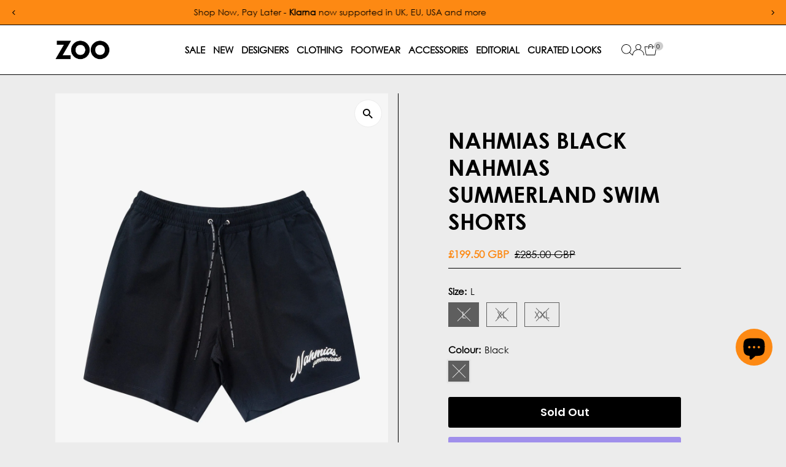

--- FILE ---
content_type: text/html; charset=utf-8
request_url: https://www.zoofashions.com/products/nahmias-black-nahmias-summerland-swim-shorts-ss23-sw1-st4g40-001
body_size: 84476
content:
<!doctype html>
<html class="no-js" lang="en">
  <head>
<!-- Google tag (gtag.js) --> <script async src="https://www.googletagmanager.com/gtag/js?id=AW-16633616503"></script> <script> window.dataLayer = window.dataLayer || []; function gtag(){dataLayer.push(arguments);} gtag('js', new Date()); gtag('config', 'AW-16633616503'); </script>
  <!-- Google Tag Manager -->
<script>(function(w,d,s,l,i){w[l]=w[l]||[];w[l].push({'gtm.start':
new Date().getTime(),event:'gtm.js'});var f=d.getElementsByTagName(s)[0],
j=d.createElement(s),dl=l!='dataLayer'?'&l='+l:'';j.async=true;j.src=
'https://www.googletagmanager.com/gtm.js?id='+i+dl;f.parentNode.insertBefore(j,f);
})(window,document,'script','dataLayer','GTM-NCCKGBX2');</script>
<!-- End Google Tag Manager -->
         
    <meta charset="utf-8">
    <meta name="viewport" content="width=device-width,initial-scale=1">

    <!-- Establish early connection to external domains -->
    <link rel="preconnect" href="https://cdn.shopify.com" crossorigin>
    <link rel="preconnect" href="https://fonts.shopify.com" crossorigin>
    <link rel="preconnect" href="https://monorail-edge.shopifysvc.com">
    <link rel="preconnect" href="//ajax.googleapis.com" crossorigin><!-- Preload onDomain stylesheets and script libraries -->
    <link rel="preload" href="//www.zoofashions.com/cdn/shop/t/99/assets/stylesheet.css?v=183559950795868370901751596313" as="style">
    <link rel="preload" href="//www.zoofashions.com/cdn/shop/t/99/assets/vendor-flickity.css?v=68730" as="style">
    <link rel="preload" as="font" href="//www.zoofashions.com/cdn/fonts/poppins/poppins_n3.05f58335c3209cce17da4f1f1ab324ebe2982441.woff2" type="font/woff2" crossorigin>
    <link rel="preload" as="font" href="//www.zoofashions.com/cdn/fonts/poppins/poppins_n3.05f58335c3209cce17da4f1f1ab324ebe2982441.woff2" type="font/woff2" crossorigin>
    <link rel="preload" as="font" href="//www.zoofashions.com/cdn/fonts/poppins/poppins_n6.aa29d4918bc243723d56b59572e18228ed0786f6.woff2" type="font/woff2" crossorigin>
    <link rel="preload" href="//www.zoofashions.com/cdn/shop/t/99/assets/eventemitter3.min.js?v=27939738353326123541751596313" as="script">
    <link rel="preload" href="//www.zoofashions.com/cdn/shop/t/99/assets/vendor-video.js?v=112486824910932804751751596313" as="script">
    <link rel="preload" href="//www.zoofashions.com/cdn/shop/t/99/assets/theme.js?v=69266966807778475661763056172" as="script">

    <link rel="shortcut icon" href="//www.zoofashions.com/cdn/shop/files/Zoo-Favicon-2025.jpg?crop=center&height=32&v=1747324384&width=32" type="image/png">

<link rel="canonical" href="https://www.zoofashions.com/products/nahmias-black-nahmias-summerland-swim-shorts-ss23-sw1-st4g40-001" />


    <title>
      Nahmias Black Nahmias Summerland Swim Shorts
      
      
       &ndash; Zoo Fashions
    </title>
    <meta name="description" content="Black swim shorts Nahmias Summerland motif print on the front Elasticated waistband 2 side pockets 1 rear patch pocket Nahmias drawcord 85% PA, 15% PU Made in USA">

    
 <script type="application/ld+json">
   {"@context":"http:\/\/schema.org\/","@id":"\/products\/nahmias-black-nahmias-summerland-swim-shorts-ss23-sw1-st4g40-001#product","@type":"ProductGroup","brand":{"@type":"Brand","name":"Nahmias"},"category":"Swimwear","description":"\nBlack swim shorts\nNahmias Summerland motif print on the front\nElasticated waistband\n2 side pockets\n1 rear patch pocket\nNahmias drawcord\n85% PA, 15% PU\nMade in USA\n","hasVariant":[{"@id":"\/products\/nahmias-black-nahmias-summerland-swim-shorts-ss23-sw1-st4g40-001?variant=40407065395249#variant","@type":"Product","gtin":"810121183939","image":"https:\/\/www.zoofashions.com\/cdn\/shop\/files\/nahmias-black-nahmias-summerland-swim-shorts-29902625669169.jpg?v=1723396619\u0026width=1920","name":"Nahmias Black Nahmias Summerland Swim Shorts - L \/ Black","offers":{"@id":"\/products\/nahmias-black-nahmias-summerland-swim-shorts-ss23-sw1-st4g40-001?variant=40407065395249#offer","@type":"Offer","availability":"http:\/\/schema.org\/OutOfStock","price":"199.50","priceCurrency":"GBP","url":"https:\/\/www.zoofashions.com\/products\/nahmias-black-nahmias-summerland-swim-shorts-ss23-sw1-st4g40-001?variant=40407065395249"},"sku":"NASS23020L"},{"@id":"\/products\/nahmias-black-nahmias-summerland-swim-shorts-ss23-sw1-st4g40-001?variant=40407065428017#variant","@type":"Product","gtin":"810121183946","image":"https:\/\/www.zoofashions.com\/cdn\/shop\/files\/nahmias-black-nahmias-summerland-swim-shorts-29902625669169.jpg?v=1723396619\u0026width=1920","name":"Nahmias Black Nahmias Summerland Swim Shorts - XL \/ Black","offers":{"@id":"\/products\/nahmias-black-nahmias-summerland-swim-shorts-ss23-sw1-st4g40-001?variant=40407065428017#offer","@type":"Offer","availability":"http:\/\/schema.org\/OutOfStock","price":"199.50","priceCurrency":"GBP","url":"https:\/\/www.zoofashions.com\/products\/nahmias-black-nahmias-summerland-swim-shorts-ss23-sw1-st4g40-001?variant=40407065428017"},"sku":"NASS23020XL"},{"@id":"\/products\/nahmias-black-nahmias-summerland-swim-shorts-ss23-sw1-st4g40-001?variant=40407065460785#variant","@type":"Product","gtin":"810121183953","image":"https:\/\/www.zoofashions.com\/cdn\/shop\/files\/nahmias-black-nahmias-summerland-swim-shorts-29902625669169.jpg?v=1723396619\u0026width=1920","name":"Nahmias Black Nahmias Summerland Swim Shorts - XXL \/ Black","offers":{"@id":"\/products\/nahmias-black-nahmias-summerland-swim-shorts-ss23-sw1-st4g40-001?variant=40407065460785#offer","@type":"Offer","availability":"http:\/\/schema.org\/OutOfStock","price":"199.50","priceCurrency":"GBP","url":"https:\/\/www.zoofashions.com\/products\/nahmias-black-nahmias-summerland-swim-shorts-ss23-sw1-st4g40-001?variant=40407065460785"},"sku":"NASS23020XXL"}],"name":"Nahmias Black Nahmias Summerland Swim Shorts","productGroupID":"6943403114545","url":"https:\/\/www.zoofashions.com\/products\/nahmias-black-nahmias-summerland-swim-shorts-ss23-sw1-st4g40-001"}
 </script>

    
<meta property="og:image" content="http://www.zoofashions.com/cdn/shop/files/nahmias-black-nahmias-summerland-swim-shorts-29902625669169.jpg?v=1723396619&width=1024">
  <meta property="og:image:secure_url" content="https://www.zoofashions.com/cdn/shop/files/nahmias-black-nahmias-summerland-swim-shorts-29902625669169.jpg?v=1723396619&width=1024">
  <meta property="og:image:width" content="1558">
  <meta property="og:image:height" content="2000">
<meta property="og:site_name" content="Zoo Fashions">



<meta name="twitter:card" content="summary">


<meta name="twitter:site" content="@">


<meta name="twitter:title" content="Nahmias Black Nahmias Summerland Swim Shorts">
<meta name="twitter:description" content="
Black swim shorts
Nahmias Summerland motif print on the front
Elasticated waistband
2 side pockets
1 rear patch pocket
Nahmias drawcord
85% PA, 15% PU
Made in USA
">
<meta name="twitter:image" content="https://www.zoofashions.com/cdn/shop/files/nahmias-black-nahmias-summerland-swim-shorts-29902625669169.jpg?v=1723396619&width=1024">
<meta name="twitter:image:width" content="480">
<meta name="twitter:image:height" content="480">


    <style data-shopify>
:root {
    --main-family: Poppins, sans-serif;
    --main-weight: 300;
    --main-style: normal;
    --main-spacing: 0em;
    --nav-family: Poppins, sans-serif;
    --nav-weight: 300;
    --nav-style: normal;
    --nav-spacing: 0em;
    --heading-family: Poppins, sans-serif;
    --heading-weight: 600;
    --heading-style: normal;
    --heading-spacing: 0em;
    --font-size: 15px;
    --font-size-sm: 11px;
    --font-size-reset: 15px;
    --nav-size: 15px;
    --h1-size: 36px;
    --h2-size: 28px;
    --h3-size: 20px;
    --header-wrapper-background: #ffffff;
    --background: #ececec;
    --background-darken: #e6e6e6;
    --header-link-color: #000000;
    --announcement-background: #fd8913;
    --announcement-text: #000000;
    --header-icons: #ffffff;
    --header-icons-hover: #ffffff;
    --cart-count-background: #cccccc;
    --cart-count-text: #000000;
    --text-color: #000000;
    --link-color: #000000;
    --sale-color: #fd8913;
    --dotted-color: #000000;
    --button-color: #000000;
    --button-hover: #404040;
    --button-text: #ffffff;
    --secondary-button-color: #000000;
    --secondary-button-hover: #404040;
    --secondary-button-text: #ffffff;
    --direction-color: #000000;
    --direction-background: #ffffff;
    --direction-hover: #ececec;
    --footer-background: #ffffff;
    --footer-text: #000000;
    --footer-icons-color: #000000;
    --footer-input: #ffffff;
    --footer-input-text: #000000;
    --footer-button: #000000;
    --footer-button-text: #ffffff;
    --nav-color: #000000;
    --nav-hover-color: #ffffff;
    --nav-background-color: #ffffff;
    --nav-hover-link-color: #fd8913;
    --nav-border-color: #000000;
    --dropdown-background-color: #e7e7e7;
    --dropdown-link-color: #000000;
    --dropdown-link-hover-color: #fd8913;
    --dropdown-min-width: 220px;
    --free-shipping-bg: #fd8913;
    --free-shipping-text: #000000;
    --error-color: #c60808;
    --error-color-light: #fdd0d0;
    --success-color: #2e8d32;
    --swatch-height: 40px;
    --swatch-width: 44px;
    --tool-tip-width: -20;
    --icon-border-color: #e6e6e6;
    --select-arrow-bg: url(//www.zoofashions.com/cdn/shop/t/99/assets/select-arrow.png?v=112595941721225094991751596313);
    --keyboard-focus-color: rgba(0,0,0,0);
    --keyboard-focus-border-style: dotted;
    --keyboard-focus-border-weight: 2;
    --price-unit-price: #999999;
    --color-filter-size: 20px;
    --color-body-text: var(--text-color);
    --color-body: var(--background);
    --color-bg: var(--background);
    --section-margins: 60px;

    --star-active: #fd8913;
    --star-inactive: rgb(204, 204, 204);
    --age-text-color: #262b2c;
    --age-bg-color: #faf4e8;

    --section-caption-space: 15px;

    
      --button-corners: 3px;
    

    --section-background: #ececec;
    --shopify-accelerated-checkout-inline-alignment: center;

  }
  @media (max-width: 740px) {
    :root {
      --font-size: calc(15px - (15px * 0.15));
      --nav-size: calc(15px - (15px * 0.15));
      --h1-size: calc(36px - (36px * 0.15));
      --h2-size: calc(28px - (28px * 0.15));
      --h3-size: calc(20px - (20px * 0.15));
      --font-size-reset: var(--font-size);
    }
  }
</style>


    <link rel="stylesheet" href="//www.zoofashions.com/cdn/shop/t/99/assets/stylesheet.css?v=183559950795868370901751596313" type="text/css">
    <link rel="stylesheet" href="//www.zoofashions.com/cdn/shop/t/99/assets/vendor-flickity.css?v=68730" type="text/css">
 <!-- THIS IS MY CUSTOM CSS -->
  <link href="//www.zoofashions.com/cdn/shop/t/99/assets/custom.css?v=9382481635589673661768287897" rel="stylesheet" type="text/css" media="all" />
 <!-- END -->
    <style>
      @font-face {
  font-family: Poppins;
  font-weight: 300;
  font-style: normal;
  font-display: swap;
  src: url("//www.zoofashions.com/cdn/fonts/poppins/poppins_n3.05f58335c3209cce17da4f1f1ab324ebe2982441.woff2") format("woff2"),
       url("//www.zoofashions.com/cdn/fonts/poppins/poppins_n3.6971368e1f131d2c8ff8e3a44a36b577fdda3ff5.woff") format("woff");
}

      @font-face {
  font-family: Poppins;
  font-weight: 300;
  font-style: normal;
  font-display: swap;
  src: url("//www.zoofashions.com/cdn/fonts/poppins/poppins_n3.05f58335c3209cce17da4f1f1ab324ebe2982441.woff2") format("woff2"),
       url("//www.zoofashions.com/cdn/fonts/poppins/poppins_n3.6971368e1f131d2c8ff8e3a44a36b577fdda3ff5.woff") format("woff");
}

      @font-face {
  font-family: Poppins;
  font-weight: 600;
  font-style: normal;
  font-display: swap;
  src: url("//www.zoofashions.com/cdn/fonts/poppins/poppins_n6.aa29d4918bc243723d56b59572e18228ed0786f6.woff2") format("woff2"),
       url("//www.zoofashions.com/cdn/fonts/poppins/poppins_n6.5f815d845fe073750885d5b7e619ee00e8111208.woff") format("woff");
}

      @font-face {
  font-family: Poppins;
  font-weight: 400;
  font-style: normal;
  font-display: swap;
  src: url("//www.zoofashions.com/cdn/fonts/poppins/poppins_n4.0ba78fa5af9b0e1a374041b3ceaadf0a43b41362.woff2") format("woff2"),
       url("//www.zoofashions.com/cdn/fonts/poppins/poppins_n4.214741a72ff2596839fc9760ee7a770386cf16ca.woff") format("woff");
}

      @font-face {
  font-family: Poppins;
  font-weight: 300;
  font-style: italic;
  font-display: swap;
  src: url("//www.zoofashions.com/cdn/fonts/poppins/poppins_i3.8536b4423050219f608e17f134fe9ea3b01ed890.woff2") format("woff2"),
       url("//www.zoofashions.com/cdn/fonts/poppins/poppins_i3.0f4433ada196bcabf726ed78f8e37e0995762f7f.woff") format("woff");
}

      @font-face {
  font-family: Poppins;
  font-weight: 400;
  font-style: italic;
  font-display: swap;
  src: url("//www.zoofashions.com/cdn/fonts/poppins/poppins_i4.846ad1e22474f856bd6b81ba4585a60799a9f5d2.woff2") format("woff2"),
       url("//www.zoofashions.com/cdn/fonts/poppins/poppins_i4.56b43284e8b52fc64c1fd271f289a39e8477e9ec.woff") format("woff");
}

    </style>

    <script>window.performance && window.performance.mark && window.performance.mark('shopify.content_for_header.start');</script><meta name="robots" content="noindex,nofollow">
<meta name="google-site-verification" content="wEepKF8omObYdmvm3jnryrWpaKBFjJ9YAQR3Q3JmiIo">
<meta name="facebook-domain-verification" content="6qiv6emfsa3206i91hcttipqfa11q2">
<meta id="shopify-digital-wallet" name="shopify-digital-wallet" content="/3329533/digital_wallets/dialog">
<meta name="shopify-checkout-api-token" content="c50935c3b29c4de6ed7381806bfd56ed">
<meta id="in-context-paypal-metadata" data-shop-id="3329533" data-venmo-supported="false" data-environment="production" data-locale="en_US" data-paypal-v4="true" data-currency="GBP">
<link rel="alternate" type="application/json+oembed" href="https://www.zoofashions.com/products/nahmias-black-nahmias-summerland-swim-shorts-ss23-sw1-st4g40-001.oembed">
<script async="async" src="/checkouts/internal/preloads.js?locale=en-GB"></script>
<link rel="preconnect" href="https://shop.app" crossorigin="anonymous">
<script async="async" src="https://shop.app/checkouts/internal/preloads.js?locale=en-GB&shop_id=3329533" crossorigin="anonymous"></script>
<script id="apple-pay-shop-capabilities" type="application/json">{"shopId":3329533,"countryCode":"GB","currencyCode":"GBP","merchantCapabilities":["supports3DS"],"merchantId":"gid:\/\/shopify\/Shop\/3329533","merchantName":"Zoo Fashions","requiredBillingContactFields":["postalAddress","email","phone"],"requiredShippingContactFields":["postalAddress","email","phone"],"shippingType":"shipping","supportedNetworks":["visa","maestro","masterCard","amex","discover","elo"],"total":{"type":"pending","label":"Zoo Fashions","amount":"1.00"},"shopifyPaymentsEnabled":true,"supportsSubscriptions":true}</script>
<script id="shopify-features" type="application/json">{"accessToken":"c50935c3b29c4de6ed7381806bfd56ed","betas":["rich-media-storefront-analytics"],"domain":"www.zoofashions.com","predictiveSearch":true,"shopId":3329533,"locale":"en"}</script>
<script>var Shopify = Shopify || {};
Shopify.shop = "zoofashions.myshopify.com";
Shopify.locale = "en";
Shopify.currency = {"active":"GBP","rate":"1.0"};
Shopify.country = "GB";
Shopify.theme = {"name":"ZOOFASHIONS - V5.6.2 [LIVE]","id":180614824316,"schema_name":"Testament","schema_version":"15.0.0","theme_store_id":623,"role":"main"};
Shopify.theme.handle = "null";
Shopify.theme.style = {"id":null,"handle":null};
Shopify.cdnHost = "www.zoofashions.com/cdn";
Shopify.routes = Shopify.routes || {};
Shopify.routes.root = "/";</script>
<script type="module">!function(o){(o.Shopify=o.Shopify||{}).modules=!0}(window);</script>
<script>!function(o){function n(){var o=[];function n(){o.push(Array.prototype.slice.apply(arguments))}return n.q=o,n}var t=o.Shopify=o.Shopify||{};t.loadFeatures=n(),t.autoloadFeatures=n()}(window);</script>
<script>
  window.ShopifyPay = window.ShopifyPay || {};
  window.ShopifyPay.apiHost = "shop.app\/pay";
  window.ShopifyPay.redirectState = null;
</script>
<script id="shop-js-analytics" type="application/json">{"pageType":"product"}</script>
<script defer="defer" async type="module" src="//www.zoofashions.com/cdn/shopifycloud/shop-js/modules/v2/client.init-shop-cart-sync_BT-GjEfc.en.esm.js"></script>
<script defer="defer" async type="module" src="//www.zoofashions.com/cdn/shopifycloud/shop-js/modules/v2/chunk.common_D58fp_Oc.esm.js"></script>
<script defer="defer" async type="module" src="//www.zoofashions.com/cdn/shopifycloud/shop-js/modules/v2/chunk.modal_xMitdFEc.esm.js"></script>
<script type="module">
  await import("//www.zoofashions.com/cdn/shopifycloud/shop-js/modules/v2/client.init-shop-cart-sync_BT-GjEfc.en.esm.js");
await import("//www.zoofashions.com/cdn/shopifycloud/shop-js/modules/v2/chunk.common_D58fp_Oc.esm.js");
await import("//www.zoofashions.com/cdn/shopifycloud/shop-js/modules/v2/chunk.modal_xMitdFEc.esm.js");

  window.Shopify.SignInWithShop?.initShopCartSync?.({"fedCMEnabled":true,"windoidEnabled":true});

</script>
<script defer="defer" async type="module" src="//www.zoofashions.com/cdn/shopifycloud/shop-js/modules/v2/client.payment-terms_Ci9AEqFq.en.esm.js"></script>
<script defer="defer" async type="module" src="//www.zoofashions.com/cdn/shopifycloud/shop-js/modules/v2/chunk.common_D58fp_Oc.esm.js"></script>
<script defer="defer" async type="module" src="//www.zoofashions.com/cdn/shopifycloud/shop-js/modules/v2/chunk.modal_xMitdFEc.esm.js"></script>
<script type="module">
  await import("//www.zoofashions.com/cdn/shopifycloud/shop-js/modules/v2/client.payment-terms_Ci9AEqFq.en.esm.js");
await import("//www.zoofashions.com/cdn/shopifycloud/shop-js/modules/v2/chunk.common_D58fp_Oc.esm.js");
await import("//www.zoofashions.com/cdn/shopifycloud/shop-js/modules/v2/chunk.modal_xMitdFEc.esm.js");

  
</script>
<script>
  window.Shopify = window.Shopify || {};
  if (!window.Shopify.featureAssets) window.Shopify.featureAssets = {};
  window.Shopify.featureAssets['shop-js'] = {"shop-cart-sync":["modules/v2/client.shop-cart-sync_DZOKe7Ll.en.esm.js","modules/v2/chunk.common_D58fp_Oc.esm.js","modules/v2/chunk.modal_xMitdFEc.esm.js"],"init-fed-cm":["modules/v2/client.init-fed-cm_B6oLuCjv.en.esm.js","modules/v2/chunk.common_D58fp_Oc.esm.js","modules/v2/chunk.modal_xMitdFEc.esm.js"],"shop-cash-offers":["modules/v2/client.shop-cash-offers_D2sdYoxE.en.esm.js","modules/v2/chunk.common_D58fp_Oc.esm.js","modules/v2/chunk.modal_xMitdFEc.esm.js"],"shop-login-button":["modules/v2/client.shop-login-button_QeVjl5Y3.en.esm.js","modules/v2/chunk.common_D58fp_Oc.esm.js","modules/v2/chunk.modal_xMitdFEc.esm.js"],"pay-button":["modules/v2/client.pay-button_DXTOsIq6.en.esm.js","modules/v2/chunk.common_D58fp_Oc.esm.js","modules/v2/chunk.modal_xMitdFEc.esm.js"],"shop-button":["modules/v2/client.shop-button_DQZHx9pm.en.esm.js","modules/v2/chunk.common_D58fp_Oc.esm.js","modules/v2/chunk.modal_xMitdFEc.esm.js"],"avatar":["modules/v2/client.avatar_BTnouDA3.en.esm.js"],"init-windoid":["modules/v2/client.init-windoid_CR1B-cfM.en.esm.js","modules/v2/chunk.common_D58fp_Oc.esm.js","modules/v2/chunk.modal_xMitdFEc.esm.js"],"init-shop-for-new-customer-accounts":["modules/v2/client.init-shop-for-new-customer-accounts_C_vY_xzh.en.esm.js","modules/v2/client.shop-login-button_QeVjl5Y3.en.esm.js","modules/v2/chunk.common_D58fp_Oc.esm.js","modules/v2/chunk.modal_xMitdFEc.esm.js"],"init-shop-email-lookup-coordinator":["modules/v2/client.init-shop-email-lookup-coordinator_BI7n9ZSv.en.esm.js","modules/v2/chunk.common_D58fp_Oc.esm.js","modules/v2/chunk.modal_xMitdFEc.esm.js"],"init-shop-cart-sync":["modules/v2/client.init-shop-cart-sync_BT-GjEfc.en.esm.js","modules/v2/chunk.common_D58fp_Oc.esm.js","modules/v2/chunk.modal_xMitdFEc.esm.js"],"shop-toast-manager":["modules/v2/client.shop-toast-manager_DiYdP3xc.en.esm.js","modules/v2/chunk.common_D58fp_Oc.esm.js","modules/v2/chunk.modal_xMitdFEc.esm.js"],"init-customer-accounts":["modules/v2/client.init-customer-accounts_D9ZNqS-Q.en.esm.js","modules/v2/client.shop-login-button_QeVjl5Y3.en.esm.js","modules/v2/chunk.common_D58fp_Oc.esm.js","modules/v2/chunk.modal_xMitdFEc.esm.js"],"init-customer-accounts-sign-up":["modules/v2/client.init-customer-accounts-sign-up_iGw4briv.en.esm.js","modules/v2/client.shop-login-button_QeVjl5Y3.en.esm.js","modules/v2/chunk.common_D58fp_Oc.esm.js","modules/v2/chunk.modal_xMitdFEc.esm.js"],"shop-follow-button":["modules/v2/client.shop-follow-button_CqMgW2wH.en.esm.js","modules/v2/chunk.common_D58fp_Oc.esm.js","modules/v2/chunk.modal_xMitdFEc.esm.js"],"checkout-modal":["modules/v2/client.checkout-modal_xHeaAweL.en.esm.js","modules/v2/chunk.common_D58fp_Oc.esm.js","modules/v2/chunk.modal_xMitdFEc.esm.js"],"shop-login":["modules/v2/client.shop-login_D91U-Q7h.en.esm.js","modules/v2/chunk.common_D58fp_Oc.esm.js","modules/v2/chunk.modal_xMitdFEc.esm.js"],"lead-capture":["modules/v2/client.lead-capture_BJmE1dJe.en.esm.js","modules/v2/chunk.common_D58fp_Oc.esm.js","modules/v2/chunk.modal_xMitdFEc.esm.js"],"payment-terms":["modules/v2/client.payment-terms_Ci9AEqFq.en.esm.js","modules/v2/chunk.common_D58fp_Oc.esm.js","modules/v2/chunk.modal_xMitdFEc.esm.js"]};
</script>
<script>(function() {
  var isLoaded = false;
  function asyncLoad() {
    if (isLoaded) return;
    isLoaded = true;
    var urls = ["https:\/\/www.paypal.com\/tagmanager\/pptm.js?id=e3fd3db3-6aaf-4161-8613-be06ca944b69\u0026shop=zoofashions.myshopify.com","https:\/\/chimpstatic.com\/mcjs-connected\/js\/users\/4d6379dcf44e784b7f1d4ad09\/483302ffd0a0a101fc782dea4.js?shop=zoofashions.myshopify.com","https:\/\/static-us.afterpay.com\/shopify\/afterpay-attract\/afterpay-attract-widget.js?shop=zoofashions.myshopify.com","https:\/\/widgets.juniphq.com\/v1\/junip_shopify.js?shop=zoofashions.myshopify.com"];
    for (var i = 0; i < urls.length; i++) {
      var s = document.createElement('script');
      s.type = 'text/javascript';
      s.async = true;
      s.src = urls[i];
      var x = document.getElementsByTagName('script')[0];
      x.parentNode.insertBefore(s, x);
    }
  };
  if(window.attachEvent) {
    window.attachEvent('onload', asyncLoad);
  } else {
    window.addEventListener('load', asyncLoad, false);
  }
})();</script>
<script id="__st">var __st={"a":3329533,"offset":0,"reqid":"49138edb-42a8-4b27-9d33-5dfbc5fd884d-1769247578","pageurl":"www.zoofashions.com\/products\/nahmias-black-nahmias-summerland-swim-shorts-ss23-sw1-st4g40-001","u":"bdce54ab8252","p":"product","rtyp":"product","rid":6943403114545};</script>
<script>window.ShopifyPaypalV4VisibilityTracking = true;</script>
<script id="captcha-bootstrap">!function(){'use strict';const t='contact',e='account',n='new_comment',o=[[t,t],['blogs',n],['comments',n],[t,'customer']],c=[[e,'customer_login'],[e,'guest_login'],[e,'recover_customer_password'],[e,'create_customer']],r=t=>t.map((([t,e])=>`form[action*='/${t}']:not([data-nocaptcha='true']) input[name='form_type'][value='${e}']`)).join(','),a=t=>()=>t?[...document.querySelectorAll(t)].map((t=>t.form)):[];function s(){const t=[...o],e=r(t);return a(e)}const i='password',u='form_key',d=['recaptcha-v3-token','g-recaptcha-response','h-captcha-response',i],f=()=>{try{return window.sessionStorage}catch{return}},m='__shopify_v',_=t=>t.elements[u];function p(t,e,n=!1){try{const o=window.sessionStorage,c=JSON.parse(o.getItem(e)),{data:r}=function(t){const{data:e,action:n}=t;return t[m]||n?{data:e,action:n}:{data:t,action:n}}(c);for(const[e,n]of Object.entries(r))t.elements[e]&&(t.elements[e].value=n);n&&o.removeItem(e)}catch(o){console.error('form repopulation failed',{error:o})}}const l='form_type',E='cptcha';function T(t){t.dataset[E]=!0}const w=window,h=w.document,L='Shopify',v='ce_forms',y='captcha';let A=!1;((t,e)=>{const n=(g='f06e6c50-85a8-45c8-87d0-21a2b65856fe',I='https://cdn.shopify.com/shopifycloud/storefront-forms-hcaptcha/ce_storefront_forms_captcha_hcaptcha.v1.5.2.iife.js',D={infoText:'Protected by hCaptcha',privacyText:'Privacy',termsText:'Terms'},(t,e,n)=>{const o=w[L][v],c=o.bindForm;if(c)return c(t,g,e,D).then(n);var r;o.q.push([[t,g,e,D],n]),r=I,A||(h.body.append(Object.assign(h.createElement('script'),{id:'captcha-provider',async:!0,src:r})),A=!0)});var g,I,D;w[L]=w[L]||{},w[L][v]=w[L][v]||{},w[L][v].q=[],w[L][y]=w[L][y]||{},w[L][y].protect=function(t,e){n(t,void 0,e),T(t)},Object.freeze(w[L][y]),function(t,e,n,w,h,L){const[v,y,A,g]=function(t,e,n){const i=e?o:[],u=t?c:[],d=[...i,...u],f=r(d),m=r(i),_=r(d.filter((([t,e])=>n.includes(e))));return[a(f),a(m),a(_),s()]}(w,h,L),I=t=>{const e=t.target;return e instanceof HTMLFormElement?e:e&&e.form},D=t=>v().includes(t);t.addEventListener('submit',(t=>{const e=I(t);if(!e)return;const n=D(e)&&!e.dataset.hcaptchaBound&&!e.dataset.recaptchaBound,o=_(e),c=g().includes(e)&&(!o||!o.value);(n||c)&&t.preventDefault(),c&&!n&&(function(t){try{if(!f())return;!function(t){const e=f();if(!e)return;const n=_(t);if(!n)return;const o=n.value;o&&e.removeItem(o)}(t);const e=Array.from(Array(32),(()=>Math.random().toString(36)[2])).join('');!function(t,e){_(t)||t.append(Object.assign(document.createElement('input'),{type:'hidden',name:u})),t.elements[u].value=e}(t,e),function(t,e){const n=f();if(!n)return;const o=[...t.querySelectorAll(`input[type='${i}']`)].map((({name:t})=>t)),c=[...d,...o],r={};for(const[a,s]of new FormData(t).entries())c.includes(a)||(r[a]=s);n.setItem(e,JSON.stringify({[m]:1,action:t.action,data:r}))}(t,e)}catch(e){console.error('failed to persist form',e)}}(e),e.submit())}));const S=(t,e)=>{t&&!t.dataset[E]&&(n(t,e.some((e=>e===t))),T(t))};for(const o of['focusin','change'])t.addEventListener(o,(t=>{const e=I(t);D(e)&&S(e,y())}));const B=e.get('form_key'),M=e.get(l),P=B&&M;t.addEventListener('DOMContentLoaded',(()=>{const t=y();if(P)for(const e of t)e.elements[l].value===M&&p(e,B);[...new Set([...A(),...v().filter((t=>'true'===t.dataset.shopifyCaptcha))])].forEach((e=>S(e,t)))}))}(h,new URLSearchParams(w.location.search),n,t,e,['guest_login'])})(!0,!0)}();</script>
<script integrity="sha256-4kQ18oKyAcykRKYeNunJcIwy7WH5gtpwJnB7kiuLZ1E=" data-source-attribution="shopify.loadfeatures" defer="defer" src="//www.zoofashions.com/cdn/shopifycloud/storefront/assets/storefront/load_feature-a0a9edcb.js" crossorigin="anonymous"></script>
<script crossorigin="anonymous" defer="defer" src="//www.zoofashions.com/cdn/shopifycloud/storefront/assets/shopify_pay/storefront-65b4c6d7.js?v=20250812"></script>
<script data-source-attribution="shopify.dynamic_checkout.dynamic.init">var Shopify=Shopify||{};Shopify.PaymentButton=Shopify.PaymentButton||{isStorefrontPortableWallets:!0,init:function(){window.Shopify.PaymentButton.init=function(){};var t=document.createElement("script");t.src="https://www.zoofashions.com/cdn/shopifycloud/portable-wallets/latest/portable-wallets.en.js",t.type="module",document.head.appendChild(t)}};
</script>
<script data-source-attribution="shopify.dynamic_checkout.buyer_consent">
  function portableWalletsHideBuyerConsent(e){var t=document.getElementById("shopify-buyer-consent"),n=document.getElementById("shopify-subscription-policy-button");t&&n&&(t.classList.add("hidden"),t.setAttribute("aria-hidden","true"),n.removeEventListener("click",e))}function portableWalletsShowBuyerConsent(e){var t=document.getElementById("shopify-buyer-consent"),n=document.getElementById("shopify-subscription-policy-button");t&&n&&(t.classList.remove("hidden"),t.removeAttribute("aria-hidden"),n.addEventListener("click",e))}window.Shopify?.PaymentButton&&(window.Shopify.PaymentButton.hideBuyerConsent=portableWalletsHideBuyerConsent,window.Shopify.PaymentButton.showBuyerConsent=portableWalletsShowBuyerConsent);
</script>
<script>
  function portableWalletsCleanup(e){e&&e.src&&console.error("Failed to load portable wallets script "+e.src);var t=document.querySelectorAll("shopify-accelerated-checkout .shopify-payment-button__skeleton, shopify-accelerated-checkout-cart .wallet-cart-button__skeleton"),e=document.getElementById("shopify-buyer-consent");for(let e=0;e<t.length;e++)t[e].remove();e&&e.remove()}function portableWalletsNotLoadedAsModule(e){e instanceof ErrorEvent&&"string"==typeof e.message&&e.message.includes("import.meta")&&"string"==typeof e.filename&&e.filename.includes("portable-wallets")&&(window.removeEventListener("error",portableWalletsNotLoadedAsModule),window.Shopify.PaymentButton.failedToLoad=e,"loading"===document.readyState?document.addEventListener("DOMContentLoaded",window.Shopify.PaymentButton.init):window.Shopify.PaymentButton.init())}window.addEventListener("error",portableWalletsNotLoadedAsModule);
</script>

<script type="module" src="https://www.zoofashions.com/cdn/shopifycloud/portable-wallets/latest/portable-wallets.en.js" onError="portableWalletsCleanup(this)" crossorigin="anonymous"></script>
<script nomodule>
  document.addEventListener("DOMContentLoaded", portableWalletsCleanup);
</script>

<script id='scb4127' type='text/javascript' async='' src='https://www.zoofashions.com/cdn/shopifycloud/privacy-banner/storefront-banner.js'></script><link id="shopify-accelerated-checkout-styles" rel="stylesheet" media="screen" href="https://www.zoofashions.com/cdn/shopifycloud/portable-wallets/latest/accelerated-checkout-backwards-compat.css" crossorigin="anonymous">
<style id="shopify-accelerated-checkout-cart">
        #shopify-buyer-consent {
  margin-top: 1em;
  display: inline-block;
  width: 100%;
}

#shopify-buyer-consent.hidden {
  display: none;
}

#shopify-subscription-policy-button {
  background: none;
  border: none;
  padding: 0;
  text-decoration: underline;
  font-size: inherit;
  cursor: pointer;
}

#shopify-subscription-policy-button::before {
  box-shadow: none;
}

      </style>

<script>window.performance && window.performance.mark && window.performance.mark('shopify.content_for_header.end');</script>






  <meta name="robots" content="noindex">
 
    
  <!-- BEGIN app block: shopify://apps/drip-email-marketing-popup/blocks/drip_shopify_snippet/0c4de56d-b2fa-4621-acea-6293bc16aba8 --><!-- Drip -->
<script type="text/javascript">
  var _dcq = _dcq || [];
  var _dcs = _dcs || {};

  (function() {
    var dc = document.createElement('script');

    dc.type = 'text/javascript'; dc.async = true;
    
      dc.src = 'https://tag.getdrip.com/5664456.js';
    
    var s = document.getElementsByTagName('script')[0];
    s.parentNode.insertBefore(dc, s);
  })();

  
    _dcq.push(['recordProductView', {"id":6943403114545,"title":"Nahmias Black Nahmias Summerland Swim Shorts","handle":"nahmias-black-nahmias-summerland-swim-shorts-ss23-sw1-st4g40-001","description":"\u003cul\u003e\n\u003cli\u003eBlack swim shorts\u003c\/li\u003e\n\u003cli\u003eNahmias Summerland motif print on the front\u003c\/li\u003e\n\u003cli\u003eElasticated waistband\u003c\/li\u003e\n\u003cli\u003e2 side pockets\u003c\/li\u003e\n\u003cli\u003e1 rear patch pocket\u003c\/li\u003e\n\u003cli\u003eNahmias drawcord\u003c\/li\u003e\n\u003cli\u003e85% PA, 15% PU\u003c\/li\u003e\n\u003cli\u003eMade in USA\u003c\/li\u003e\n\u003c\/ul\u003e","published_at":"2025-12-30T08:40:30+00:00","created_at":"2024-06-04T17:53:24+01:00","vendor":"Nahmias","type":"Swimwear","tags":["all","fs","fullprice","g-s","maincollection","sd2023","ss23","ss23na","swim","swim w","swim we","swim wea","swim wear","swim-short","swim-shorts","swimmer","swimmers","swimming","swimw","swimwe","swimwea","trunks"],"price":19950,"price_min":19950,"price_max":19950,"available":false,"price_varies":false,"compare_at_price":28500,"compare_at_price_min":28500,"compare_at_price_max":28500,"compare_at_price_varies":false,"variants":[{"id":40407065395249,"title":"L \/ Black","option1":"L","option2":"Black","option3":null,"sku":"NASS23020L","requires_shipping":true,"taxable":true,"featured_image":null,"available":false,"name":"Nahmias Black Nahmias Summerland Swim Shorts - L \/ Black","public_title":"L \/ Black","options":["L","Black"],"price":19950,"weight":500,"compare_at_price":28500,"inventory_quantity":0,"inventory_management":"shopify","inventory_policy":"deny","barcode":"810121183939","requires_selling_plan":false,"selling_plan_allocations":[],"quantity_rule":{"min":1,"max":null,"increment":1}},{"id":40407065428017,"title":"XL \/ Black","option1":"XL","option2":"Black","option3":null,"sku":"NASS23020XL","requires_shipping":true,"taxable":true,"featured_image":null,"available":false,"name":"Nahmias Black Nahmias Summerland Swim Shorts - XL \/ Black","public_title":"XL \/ Black","options":["XL","Black"],"price":19950,"weight":500,"compare_at_price":28500,"inventory_quantity":0,"inventory_management":"shopify","inventory_policy":"deny","barcode":"810121183946","requires_selling_plan":false,"selling_plan_allocations":[],"quantity_rule":{"min":1,"max":null,"increment":1}},{"id":40407065460785,"title":"XXL \/ Black","option1":"XXL","option2":"Black","option3":null,"sku":"NASS23020XXL","requires_shipping":true,"taxable":true,"featured_image":null,"available":false,"name":"Nahmias Black Nahmias Summerland Swim Shorts - XXL \/ Black","public_title":"XXL \/ Black","options":["XXL","Black"],"price":19950,"weight":500,"compare_at_price":28500,"inventory_quantity":0,"inventory_management":"shopify","inventory_policy":"deny","barcode":"810121183953","requires_selling_plan":false,"selling_plan_allocations":[],"quantity_rule":{"min":1,"max":null,"increment":1}}],"images":["\/\/www.zoofashions.com\/cdn\/shop\/files\/nahmias-black-nahmias-summerland-swim-shorts-29902625669169.jpg?v=1723396619","\/\/www.zoofashions.com\/cdn\/shop\/files\/nahmias-black-nahmias-summerland-swim-shorts-29902625701937.jpg?v=1723396787","\/\/www.zoofashions.com\/cdn\/shop\/files\/nahmias-black-nahmias-summerland-swim-shorts-29902625734705.jpg?v=1723396611","\/\/www.zoofashions.com\/cdn\/shop\/files\/nahmias-black-nahmias-summerland-swim-shorts-29902625636401.jpg?v=1723395360","\/\/www.zoofashions.com\/cdn\/shop\/files\/nahmias-black-nahmias-summerland-swim-shorts-29902625603633.jpg?v=1723395533"],"featured_image":"\/\/www.zoofashions.com\/cdn\/shop\/files\/nahmias-black-nahmias-summerland-swim-shorts-29902625669169.jpg?v=1723396619","options":["Size","Colour"],"media":[{"alt":"Nahmias Black Nahmias Summerland Swim Shorts","id":22215232225329,"position":1,"preview_image":{"aspect_ratio":0.779,"height":2000,"width":1558,"src":"\/\/www.zoofashions.com\/cdn\/shop\/files\/nahmias-black-nahmias-summerland-swim-shorts-29902625669169.jpg?v=1723396619"},"aspect_ratio":0.779,"height":2000,"media_type":"image","src":"\/\/www.zoofashions.com\/cdn\/shop\/files\/nahmias-black-nahmias-summerland-swim-shorts-29902625669169.jpg?v=1723396619","width":1558},{"alt":"Nahmias Black Nahmias Summerland Swim Shorts","id":22215232258097,"position":2,"preview_image":{"aspect_ratio":0.779,"height":2000,"width":1558,"src":"\/\/www.zoofashions.com\/cdn\/shop\/files\/nahmias-black-nahmias-summerland-swim-shorts-29902625701937.jpg?v=1723396787"},"aspect_ratio":0.779,"height":2000,"media_type":"image","src":"\/\/www.zoofashions.com\/cdn\/shop\/files\/nahmias-black-nahmias-summerland-swim-shorts-29902625701937.jpg?v=1723396787","width":1558},{"alt":"Nahmias Black Nahmias Summerland Swim Shorts","id":22215232290865,"position":3,"preview_image":{"aspect_ratio":0.779,"height":2000,"width":1558,"src":"\/\/www.zoofashions.com\/cdn\/shop\/files\/nahmias-black-nahmias-summerland-swim-shorts-29902625734705.jpg?v=1723396611"},"aspect_ratio":0.779,"height":2000,"media_type":"image","src":"\/\/www.zoofashions.com\/cdn\/shop\/files\/nahmias-black-nahmias-summerland-swim-shorts-29902625734705.jpg?v=1723396611","width":1558},{"alt":"Nahmias Black Nahmias Summerland Swim Shorts","id":22215232323633,"position":4,"preview_image":{"aspect_ratio":0.779,"height":2000,"width":1558,"src":"\/\/www.zoofashions.com\/cdn\/shop\/files\/nahmias-black-nahmias-summerland-swim-shorts-29902625636401.jpg?v=1723395360"},"aspect_ratio":0.779,"height":2000,"media_type":"image","src":"\/\/www.zoofashions.com\/cdn\/shop\/files\/nahmias-black-nahmias-summerland-swim-shorts-29902625636401.jpg?v=1723395360","width":1558},{"alt":"Nahmias Black Nahmias Summerland Swim Shorts","id":22215232356401,"position":5,"preview_image":{"aspect_ratio":0.779,"height":2000,"width":1558,"src":"\/\/www.zoofashions.com\/cdn\/shop\/files\/nahmias-black-nahmias-summerland-swim-shorts-29902625603633.jpg?v=1723395533"},"aspect_ratio":0.779,"height":2000,"media_type":"image","src":"\/\/www.zoofashions.com\/cdn\/shop\/files\/nahmias-black-nahmias-summerland-swim-shorts-29902625603633.jpg?v=1723395533","width":1558}],"requires_selling_plan":false,"selling_plan_groups":[],"content":"\u003cul\u003e\n\u003cli\u003eBlack swim shorts\u003c\/li\u003e\n\u003cli\u003eNahmias Summerland motif print on the front\u003c\/li\u003e\n\u003cli\u003eElasticated waistband\u003c\/li\u003e\n\u003cli\u003e2 side pockets\u003c\/li\u003e\n\u003cli\u003e1 rear patch pocket\u003c\/li\u003e\n\u003cli\u003eNahmias drawcord\u003c\/li\u003e\n\u003cli\u003e85% PA, 15% PU\u003c\/li\u003e\n\u003cli\u003eMade in USA\u003c\/li\u003e\n\u003c\/ul\u003e"}, [], 'GBP', '/products/nahmias-black-nahmias-summerland-swim-shorts-ss23-sw1-st4g40-001']);
  

  

  // Fallback: Check for cart data from web pixel (page_viewed events)
  if (sessionStorage.getItem("dripCartData")) {
    _dcq.push(["track", "Updated a cart", JSON.parse(sessionStorage.getItem("dripCartData"))])
    sessionStorage.removeItem("dripCartData")
  }

  // Real-time cart observation using PerformanceObserver
  // This fires immediately when cart changes, without requiring page navigation
  // Only enabled when web pixel is installed (sets dripWebPixelActive flag)
  (function() {
    if (!sessionStorage.getItem("dripWebPixelActive")) return;

    var storefrontUrl = 'https://www.zoofashions.com';
    var lastSentCartState = null;

    function getCartStateKey(cart) {
      return cart.token + '|' + cart.items.map(function(item) {
        return item.variant_id + ':' + item.quantity;
      }).sort().join(',');
    }

    function formatCartForDrip(cart) {
      return {
        provider: "shopify",
        cart_id: cart.token,
        grand_total: (cart.total_price / 100).toFixed(2),
        currency: cart.currency,
        cart_url: storefrontUrl + "/cart",
        items: cart.items.map(function(item) {
          return {
            product_id: "gid://shopify/Product/" + item.product_id,
            variant_id: "gid://shopify/ProductVariant/" + item.variant_id,
            sku: item.sku,
            quantity: item.quantity,
            title: item.product_title,
            name: item.product_title,
            price: (item.price / 100).toFixed(2),
            product_url: storefrontUrl + item.url,
            image_url: item.image,
            vendor: item.vendor,
            product_type: item.product_type,
            total: (item.line_price / 100).toFixed(2)
          };
        })
      };
    }

    function fetchAndSendCart() {
      fetch('/cart.json')
        .then(function(response) {
          if (!response.ok) throw new Error('Cart fetch failed');
          return response.json();
        })
        .then(function(cart) {
          if (cart.item_count === 0) {
            lastSentCartState = null;
            return;
          }
          var cartStateKey = getCartStateKey(cart);
          if (cartStateKey === lastSentCartState) return;
          lastSentCartState = cartStateKey;
          _dcq.push(["track", "Updated a cart", formatCartForDrip(cart)]);
          sessionStorage.removeItem("dripCartData");
        })
        .catch(function() {});
    }

    if (typeof PerformanceObserver !== 'undefined') {
      new PerformanceObserver(function(list) {
        list.getEntries().forEach(function(entry) {
          if (/\/cart\/(add|change|update|clear)/.test(entry.name)) {
            fetchAndSendCart();
          }
        });
      }).observe({ entryTypes: ['resource'] });
    }
  })();

</script>
<!-- end Drip -->


<!-- END app block --><!-- BEGIN app block: shopify://apps/instafeed/blocks/head-block/c447db20-095d-4a10-9725-b5977662c9d5 --><link rel="preconnect" href="https://cdn.nfcube.com/">
<link rel="preconnect" href="https://scontent.cdninstagram.com/">


  <script>
    document.addEventListener('DOMContentLoaded', function () {
      let instafeedScript = document.createElement('script');

      
        instafeedScript.src = 'https://cdn.nfcube.com/instafeed-577be3da8f7365703335707c4e237084.js';
      

      document.body.appendChild(instafeedScript);
    });
  </script>





<!-- END app block --><!-- BEGIN app block: shopify://apps/rt-page-speed-booster/blocks/app-embed/4a6fa896-93b0-4e15-9d32-c2311aca53bb --><script>
  window.roarJs = window.roarJs || {};
  roarJs.QuicklinkConfig = {
    metafields: {
      shop: "zoofashions.myshopify.com",
      settings: {"customized":{"enabled":"1","option":"viewport","intensity":"150"},"mobile":{"enabled":"1","option":"viewport","intensity":"150"}},
      moneyFormat: "\u003cspan class=money\u003e\u0026pound;{{amount}} GBP\u003c\/span\u003e"
    }
  }
</script>
<script src='https://cdn.shopify.com/extensions/019b6b0f-4023-7492-aa67-5410b9565fa4/booster-2/assets/quicklink.js' defer></script>


<!-- END app block --><!-- BEGIN app block: shopify://apps/zoorix-sticky-atc/blocks/zoorix-head/16cf6adc-8b22-4e73-be2b-b93c1acde1da --><script>
  window.zoorix_sticky_atc_template = "product";
  window.zoorix_sticky_atc_money_format = "\u003cspan class=money\u003e\u0026pound;{{amount}} GBP\u003c\/span\u003e";
  window.zoorix_sticky_atc_money_format_with_currency = "\u003cspan class=money\u003e\u0026pound;{{amount}} GBP\u003c\/span\u003e";
  window.zoorix_shop_name = "zoofashions.myshopify.com";
  window.zoorix_sticky_atc_config = {"id":"345a58f1-b726-4268-8ace-3caefc1dc543","shop":"zoofashions.myshopify.com","follow_up_action":"none","bar_position":"bottom","show_after_percentage_scroll":0,"show_product_name":false,"bar_bg_color":"#ffffff","bar_text_color":"#000000","border_radius":"0.5em","button_bg_color":"#000000","button_shake_class":null,"button_text_color":"#ffffff","confirmation_bar_bg_color":"#f5f5f5","confirmation_bar_text_color":"#000000","css_theme":"minimal","custom_css":null,"custom_js":null,"main_atc_selector":null,"mobile_minimal_mode":true,"open_cart_drawer":true,"scroll_to_other_element":null,"show_compare_at_price":false,"show_confirmation_seconds":3,"show_on_desktop":false,"show_on_mobile":true,"show_price":false,"show_quantity":false,"show_variants":true,"trigger_element_selector":null,"enabled":"free","unsubscribed":false,"widget_dev":null,"bar_align":"spread","packageId":"71aa6168-a890-48dd-b447-74d659099442","couponId":null,"viewedPlans":false,"chargeId":null,"monthlyBilling":null,"tierKey":"free","font_family":null,"dealeasy_integration":false,"kaching_integration":false,"zoorix_integration":false,"display_settings":{"notShowProducts":[{"id":"gid:\/\/shopify\/Product\/15375452045692","title":"Stone Island Blue Thermosensitive Ice Jacket","handle":"stone-island-blue-thermosensitive-ice-jacket-k2s154100120-v0041","variants":{"edges":[{"node":{"id":"gid:\/\/shopify\/ProductVariant\/55439437660540","price":"2065.00","title":"M \/ Blue","compareAtPrice":"2065.00","availableForSale":true}}]},"featuredImage":{"url":"https:\/\/cdn.shopify.com\/s\/files\/1\/0332\/9533\/files\/Stone_Island_Blue_Thermosensitive_Ice_Jacket_K2S154100120_V0041_1.jpg?v=1764575342"}}],"notShowCollections":[{"id":"gid:\/\/shopify\/Collection\/676049846652","title":"Coming Soon Products","handle":"coming-soon-products","productsCount":{"count":4}}],"collectionGroups":[],"pageGroups":[]},"usedTrialDays":false,"show_on_out_of_stock":false,"quickAddToCart":false,"onboardingSteps":"enable,configure","dateOfFirstPlanApproval":null,"texts":{"en":{"atc_button":"Add To Bag","confirmation":"Added to shopping bag","out_of_stock":"Sold Out"}},"show_product_image":false,"storeFrontAccessToken":"12dae3376a8bfd08ba9b7a04b87b3a27"};

  
    window.zoorix_sticky_collection_handle = null;
  

  
    window.zoorix_sticky_page_handle = null;
  

  
    window.zoorix_sticky_blog_handle = null;
  

  
    window.zoorix_sticky_article_handle = null;
  
</script>










  


<script>
  var zrxLoadStickyAtc = false;
  var zrxLoadQuickAtc = false;

  if (window.zoorix_sticky_atc_config) {
    // there is a config in the metafield. Load accordingly
    if (window.zoorix_sticky_atc_config.enabled) {
      zrxLoadStickyAtc = true;
      if (
        window.zoorix_sticky_atc_config.quickAddToCart &&
        (window.zoorix_sticky_atc_template === 'index' ||
          window.zoorix_sticky_collection_handle ||
          window.zoorix_sticky_atc_template.includes('product'))
      ) {
        zrxLoadQuickAtc = true;
      }
    }
  } else {
    // there is mo metafield, load the old way
    var script = document.createElement('script');
    script.src = 'https://public.zoorix.com/sticky-atc/domains/' + window.zoorix_shop_name + '/sticky-atc-core.js';
    script.async = true;
    document.head.appendChild(script);
  }

  if (zrxLoadQuickAtc || zrxLoadStickyAtc) {
    window.zoorixFrontendUtils = window.zoorixFrontendUtils || [];
    var widget_dev = window.zoorix_sticky_atc_config.widget_dev;
    var widget_dev_path = 'https://public.zoorix.com/satc-widget-dev/' + widget_dev;

    document.addEventListener('zrxRequestLoadJsCss', function() {
      document.removeEventListener('zrxRequestLoadJsCss', arguments.callee);
      if (window.zoorix_sticky_atc_config.custom_css) {
        const styleTag = document.createElement('style');
        styleTag.type = 'text/css';
        const cssChild = document.createTextNode(window.zoorix_sticky_atc_config.custom_css);
        styleTag.appendChild(cssChild);
        document.head.appendChild(styleTag);
      }

      if (window.zoorix_sticky_atc_config.custom_js) {
        const scriptTag = document.createElement('script');
        scriptTag.setAttribute('type', 'text/javascript');
        const scriptChild = document.createTextNode(window.zoorix_sticky_atc_config.custom_js);
        scriptTag.appendChild(scriptChild);
        document.head.appendChild(scriptTag);
      }
    });

    if (zrxLoadQuickAtc) {
      var script = document.createElement('script');
      script.src = widget_dev
        ? widget_dev_path + '/core-utils.js'
        : 'https://frontend-utils-cloudflare.zoorix.com/core-utils.js';
      script.async = true;
      script.setAttribute('type', 'module');
      document.head.appendChild(script);

      var script = document.createElement('script');
      script.src = widget_dev
        ? widget_dev_path + '/quick-add.js'
        : 'https://quick-atc-widget-cloudflare.zoorix.com/quick-add.js';
      script.async = true;
      script.setAttribute('type', 'module');
      document.head.appendChild(script);
    }

    if (zrxLoadStickyAtc) {
      var script = document.createElement('script');
      script.src = widget_dev
        ? widget_dev_path + '/core-bar.js'
        : 'https://satc-display-cloudflare.zoorix.com/core-bar.js';
      script.async = true;
      script.setAttribute('type', 'module');
      document.head.appendChild(script);
    }
  }
</script>


<!-- END app block --><!-- BEGIN app block: shopify://apps/judge-me-reviews/blocks/judgeme_core/61ccd3b1-a9f2-4160-9fe9-4fec8413e5d8 --><!-- Start of Judge.me Core -->






<link rel="dns-prefetch" href="https://cdnwidget.judge.me">
<link rel="dns-prefetch" href="https://cdn.judge.me">
<link rel="dns-prefetch" href="https://cdn1.judge.me">
<link rel="dns-prefetch" href="https://api.judge.me">

<script data-cfasync='false' class='jdgm-settings-script'>window.jdgmSettings={"pagination":5,"disable_web_reviews":false,"badge_no_review_text":"No reviews","badge_n_reviews_text":"{{ n }} review/reviews","badge_star_color":"#FD8913","hide_badge_preview_if_no_reviews":true,"badge_hide_text":false,"enforce_center_preview_badge":false,"widget_title":"Customer Reviews","widget_open_form_text":"Write a review","widget_close_form_text":"Cancel review","widget_refresh_page_text":"Refresh page","widget_summary_text":"Based on {{ number_of_reviews }} review/reviews","widget_no_review_text":"Be the first to write a review","widget_name_field_text":"Display name","widget_verified_name_field_text":"Verified Name (public)","widget_name_placeholder_text":"Display name","widget_required_field_error_text":"This field is required.","widget_email_field_text":"Email address","widget_verified_email_field_text":"Verified Email (private, can not be edited)","widget_email_placeholder_text":"Your email address","widget_email_field_error_text":"Please enter a valid email address.","widget_rating_field_text":"Rating","widget_review_title_field_text":"Review Title","widget_review_title_placeholder_text":"Give your review a title","widget_review_body_field_text":"Review content","widget_review_body_placeholder_text":"Start writing here...","widget_pictures_field_text":"Picture/Video (optional)","widget_submit_review_text":"Submit Review","widget_submit_verified_review_text":"Submit Verified Review","widget_submit_success_msg_with_auto_publish":"Thank you! Please refresh the page in a few moments to see your review. You can remove or edit your review by logging into \u003ca href='https://judge.me/login' target='_blank' rel='nofollow noopener'\u003eJudge.me\u003c/a\u003e","widget_submit_success_msg_no_auto_publish":"Thank you! Your review will be published as soon as it is approved by the shop admin. You can remove or edit your review by logging into \u003ca href='https://judge.me/login' target='_blank' rel='nofollow noopener'\u003eJudge.me\u003c/a\u003e","widget_show_default_reviews_out_of_total_text":"Showing {{ n_reviews_shown }} out of {{ n_reviews }} reviews.","widget_show_all_link_text":"Show all","widget_show_less_link_text":"Show less","widget_author_said_text":"{{ reviewer_name }} said:","widget_days_text":"{{ n }} days ago","widget_weeks_text":"{{ n }} week/weeks ago","widget_months_text":"{{ n }} month/months ago","widget_years_text":"{{ n }} year/years ago","widget_yesterday_text":"Yesterday","widget_today_text":"Today","widget_replied_text":"\u003e\u003e {{ shop_name }} replied:","widget_read_more_text":"Read more","widget_reviewer_name_as_initial":"","widget_rating_filter_color":"#fbcd0a","widget_rating_filter_see_all_text":"See all reviews","widget_sorting_most_recent_text":"Most Recent","widget_sorting_highest_rating_text":"Highest Rating","widget_sorting_lowest_rating_text":"Lowest Rating","widget_sorting_with_pictures_text":"Only Pictures","widget_sorting_most_helpful_text":"Most Helpful","widget_open_question_form_text":"Ask a question","widget_reviews_subtab_text":"Reviews","widget_questions_subtab_text":"Questions","widget_question_label_text":"Question","widget_answer_label_text":"Answer","widget_question_placeholder_text":"Write your question here","widget_submit_question_text":"Submit Question","widget_question_submit_success_text":"Thank you for your question! We will notify you once it gets answered.","widget_star_color":"#FD8913","verified_badge_text":"Verified","verified_badge_bg_color":"","verified_badge_text_color":"","verified_badge_placement":"left-of-reviewer-name","widget_review_max_height":"","widget_hide_border":false,"widget_social_share":false,"widget_thumb":false,"widget_review_location_show":false,"widget_location_format":"","all_reviews_include_out_of_store_products":true,"all_reviews_out_of_store_text":"(out of store)","all_reviews_pagination":100,"all_reviews_product_name_prefix_text":"about","enable_review_pictures":true,"enable_question_anwser":false,"widget_theme":"default","review_date_format":"dd/mm/yyyy","default_sort_method":"most-recent","widget_product_reviews_subtab_text":"Product Reviews","widget_shop_reviews_subtab_text":"Shop Reviews","widget_other_products_reviews_text":"Reviews for other products","widget_store_reviews_subtab_text":"Store reviews","widget_no_store_reviews_text":"This store hasn't received any reviews yet","widget_web_restriction_product_reviews_text":"This product hasn't received any reviews yet","widget_no_items_text":"No items found","widget_show_more_text":"Show more","widget_write_a_store_review_text":"Write a Store Review","widget_other_languages_heading":"Reviews in Other Languages","widget_translate_review_text":"Translate review to {{ language }}","widget_translating_review_text":"Translating...","widget_show_original_translation_text":"Show original ({{ language }})","widget_translate_review_failed_text":"Review couldn't be translated.","widget_translate_review_retry_text":"Retry","widget_translate_review_try_again_later_text":"Try again later","show_product_url_for_grouped_product":false,"widget_sorting_pictures_first_text":"Pictures First","show_pictures_on_all_rev_page_mobile":false,"show_pictures_on_all_rev_page_desktop":false,"floating_tab_hide_mobile_install_preference":false,"floating_tab_button_name":"★ Reviews","floating_tab_title":"Let customers speak for us","floating_tab_button_color":"","floating_tab_button_background_color":"","floating_tab_url":"","floating_tab_url_enabled":false,"floating_tab_tab_style":"text","all_reviews_text_badge_text":"Customers rate us {{ shop.metafields.judgeme.all_reviews_rating | round: 1 }}/5 based on {{ shop.metafields.judgeme.all_reviews_count }} reviews.","all_reviews_text_badge_text_branded_style":"{{ shop.metafields.judgeme.all_reviews_rating | round: 1 }} out of 5 stars based on {{ shop.metafields.judgeme.all_reviews_count }} reviews","is_all_reviews_text_badge_a_link":false,"show_stars_for_all_reviews_text_badge":false,"all_reviews_text_badge_url":"","all_reviews_text_style":"branded","all_reviews_text_color_style":"custom","all_reviews_text_color":"#000000","all_reviews_text_show_jm_brand":true,"featured_carousel_show_header":true,"featured_carousel_title":"Let customers speak for us","testimonials_carousel_title":"Customers are saying","videos_carousel_title":"Real customer stories","cards_carousel_title":"Customers are saying","featured_carousel_count_text":"from {{ n }} reviews","featured_carousel_add_link_to_all_reviews_page":false,"featured_carousel_url":"","featured_carousel_show_images":true,"featured_carousel_autoslide_interval":5,"featured_carousel_arrows_on_the_sides":true,"featured_carousel_height":200,"featured_carousel_width":90,"featured_carousel_image_size":0,"featured_carousel_image_height":250,"featured_carousel_arrow_color":"#000000","verified_count_badge_style":"branded","verified_count_badge_orientation":"horizontal","verified_count_badge_color_style":"judgeme_brand_color","verified_count_badge_color":"#108474","is_verified_count_badge_a_link":false,"verified_count_badge_url":"","verified_count_badge_show_jm_brand":true,"widget_rating_preset_default":5,"widget_first_sub_tab":"product-reviews","widget_show_histogram":true,"widget_histogram_use_custom_color":false,"widget_pagination_use_custom_color":false,"widget_star_use_custom_color":true,"widget_verified_badge_use_custom_color":false,"widget_write_review_use_custom_color":false,"picture_reminder_submit_button":"Upload Pictures","enable_review_videos":false,"mute_video_by_default":false,"widget_sorting_videos_first_text":"Videos First","widget_review_pending_text":"Pending","featured_carousel_items_for_large_screen":3,"social_share_options_order":"Facebook,Twitter","remove_microdata_snippet":true,"disable_json_ld":false,"enable_json_ld_products":false,"preview_badge_show_question_text":false,"preview_badge_no_question_text":"No questions","preview_badge_n_question_text":"{{ number_of_questions }} question/questions","qa_badge_show_icon":false,"qa_badge_position":"same-row","remove_judgeme_branding":false,"widget_add_search_bar":false,"widget_search_bar_placeholder":"Search","widget_sorting_verified_only_text":"Verified only","featured_carousel_theme":"default","featured_carousel_show_rating":true,"featured_carousel_show_title":true,"featured_carousel_show_body":true,"featured_carousel_show_date":true,"featured_carousel_show_reviewer":true,"featured_carousel_show_product":false,"featured_carousel_header_background_color":"#108474","featured_carousel_header_text_color":"#ffffff","featured_carousel_name_product_separator":"reviewed","featured_carousel_full_star_background":"#FD8913","featured_carousel_empty_star_background":"#dadada","featured_carousel_vertical_theme_background":"#f9fafb","featured_carousel_verified_badge_enable":true,"featured_carousel_verified_badge_color":"#108474","featured_carousel_border_style":"round","featured_carousel_review_line_length_limit":3,"featured_carousel_more_reviews_button_text":"Read more reviews","featured_carousel_view_product_button_text":"View product","all_reviews_page_load_reviews_on":"scroll","all_reviews_page_load_more_text":"Load More Reviews","disable_fb_tab_reviews":false,"enable_ajax_cdn_cache":false,"widget_advanced_speed_features":5,"widget_public_name_text":"displayed publicly like","default_reviewer_name":"John Smith","default_reviewer_name_has_non_latin":true,"widget_reviewer_anonymous":"Anonymous","medals_widget_title":"Judge.me Review Medals","medals_widget_background_color":"#f9fafb","medals_widget_position":"footer_all_pages","medals_widget_border_color":"#f9fafb","medals_widget_verified_text_position":"left","medals_widget_use_monochromatic_version":false,"medals_widget_elements_color":"#108474","show_reviewer_avatar":true,"widget_invalid_yt_video_url_error_text":"Not a YouTube video URL","widget_max_length_field_error_text":"Please enter no more than {0} characters.","widget_show_country_flag":false,"widget_show_collected_via_shop_app":true,"widget_verified_by_shop_badge_style":"light","widget_verified_by_shop_text":"Verified by Shop","widget_show_photo_gallery":false,"widget_load_with_code_splitting":true,"widget_ugc_install_preference":false,"widget_ugc_title":"Made by us, Shared by you","widget_ugc_subtitle":"Tag us to see your picture featured in our page","widget_ugc_arrows_color":"#ffffff","widget_ugc_primary_button_text":"Buy Now","widget_ugc_primary_button_background_color":"#108474","widget_ugc_primary_button_text_color":"#ffffff","widget_ugc_primary_button_border_width":"0","widget_ugc_primary_button_border_style":"none","widget_ugc_primary_button_border_color":"#108474","widget_ugc_primary_button_border_radius":"25","widget_ugc_secondary_button_text":"Load More","widget_ugc_secondary_button_background_color":"#ffffff","widget_ugc_secondary_button_text_color":"#108474","widget_ugc_secondary_button_border_width":"2","widget_ugc_secondary_button_border_style":"solid","widget_ugc_secondary_button_border_color":"#108474","widget_ugc_secondary_button_border_radius":"25","widget_ugc_reviews_button_text":"View Reviews","widget_ugc_reviews_button_background_color":"#ffffff","widget_ugc_reviews_button_text_color":"#108474","widget_ugc_reviews_button_border_width":"2","widget_ugc_reviews_button_border_style":"solid","widget_ugc_reviews_button_border_color":"#108474","widget_ugc_reviews_button_border_radius":"25","widget_ugc_reviews_button_link_to":"judgeme-reviews-page","widget_ugc_show_post_date":true,"widget_ugc_max_width":"800","widget_rating_metafield_value_type":true,"widget_primary_color":"#000000","widget_enable_secondary_color":false,"widget_secondary_color":"#836957","widget_summary_average_rating_text":"{{ average_rating }} out of 5","widget_media_grid_title":"Customer photos \u0026 videos","widget_media_grid_see_more_text":"See more","widget_round_style":false,"widget_show_product_medals":true,"widget_verified_by_judgeme_text":"Verified by Judge.me","widget_show_store_medals":true,"widget_verified_by_judgeme_text_in_store_medals":"Verified by Judge.me","widget_media_field_exceed_quantity_message":"Sorry, we can only accept {{ max_media }} for one review.","widget_media_field_exceed_limit_message":"{{ file_name }} is too large, please select a {{ media_type }} less than {{ size_limit }}MB.","widget_review_submitted_text":"Review Submitted!","widget_question_submitted_text":"Question Submitted!","widget_close_form_text_question":"Cancel","widget_write_your_answer_here_text":"Write your answer here","widget_enabled_branded_link":true,"widget_show_collected_by_judgeme":true,"widget_reviewer_name_color":"","widget_write_review_text_color":"","widget_write_review_bg_color":"","widget_collected_by_judgeme_text":"collected by Judge.me","widget_pagination_type":"standard","widget_load_more_text":"Load More","widget_load_more_color":"#108474","widget_full_review_text":"Full Review","widget_read_more_reviews_text":"Read More Reviews","widget_read_questions_text":"Read Questions","widget_questions_and_answers_text":"Questions \u0026 Answers","widget_verified_by_text":"Verified by","widget_verified_text":"Verified","widget_number_of_reviews_text":"{{ number_of_reviews }} reviews","widget_back_button_text":"Back","widget_next_button_text":"Next","widget_custom_forms_filter_button":"Filters","custom_forms_style":"horizontal","widget_show_review_information":false,"how_reviews_are_collected":"How reviews are collected?","widget_show_review_keywords":false,"widget_gdpr_statement":"How we use your data: We'll only contact you about the review you left, and only if necessary. By submitting your review, you agree to Judge.me's \u003ca href='https://judge.me/terms' target='_blank' rel='nofollow noopener'\u003eterms\u003c/a\u003e, \u003ca href='https://judge.me/privacy' target='_blank' rel='nofollow noopener'\u003eprivacy\u003c/a\u003e and \u003ca href='https://judge.me/content-policy' target='_blank' rel='nofollow noopener'\u003econtent\u003c/a\u003e policies.","widget_multilingual_sorting_enabled":false,"widget_translate_review_content_enabled":false,"widget_translate_review_content_method":"manual","popup_widget_review_selection":"automatically_with_pictures","popup_widget_round_border_style":true,"popup_widget_show_title":true,"popup_widget_show_body":true,"popup_widget_show_reviewer":false,"popup_widget_show_product":true,"popup_widget_show_pictures":true,"popup_widget_use_review_picture":true,"popup_widget_show_on_home_page":true,"popup_widget_show_on_product_page":true,"popup_widget_show_on_collection_page":true,"popup_widget_show_on_cart_page":true,"popup_widget_position":"bottom_left","popup_widget_first_review_delay":5,"popup_widget_duration":5,"popup_widget_interval":5,"popup_widget_review_count":5,"popup_widget_hide_on_mobile":true,"review_snippet_widget_round_border_style":true,"review_snippet_widget_card_color":"#FFFFFF","review_snippet_widget_slider_arrows_background_color":"#FFFFFF","review_snippet_widget_slider_arrows_color":"#000000","review_snippet_widget_star_color":"#108474","show_product_variant":false,"all_reviews_product_variant_label_text":"Variant: ","widget_show_verified_branding":true,"widget_ai_summary_title":"Customers say","widget_ai_summary_disclaimer":"AI-powered review summary based on recent customer reviews","widget_show_ai_summary":false,"widget_show_ai_summary_bg":false,"widget_show_review_title_input":true,"redirect_reviewers_invited_via_email":"external_form","request_store_review_after_product_review":false,"request_review_other_products_in_order":false,"review_form_color_scheme":"default","review_form_corner_style":"square","review_form_star_color":{},"review_form_text_color":"#333333","review_form_background_color":"#ffffff","review_form_field_background_color":"#fafafa","review_form_button_color":{},"review_form_button_text_color":"#ffffff","review_form_modal_overlay_color":"#000000","review_content_screen_title_text":"How would you rate this product?","review_content_introduction_text":"We would love it if you would share a bit about your experience.","store_review_form_title_text":"How would you rate this store?","store_review_form_introduction_text":"We would love it if you would share a bit about your experience.","show_review_guidance_text":true,"one_star_review_guidance_text":"Poor","five_star_review_guidance_text":"Great","customer_information_screen_title_text":"About you","customer_information_introduction_text":"Please tell us more about you.","custom_questions_screen_title_text":"Your experience in more detail","custom_questions_introduction_text":"Here are a few questions to help us understand more about your experience.","review_submitted_screen_title_text":"Thanks for your review!","review_submitted_screen_thank_you_text":"We are processing it and it will appear on the store soon.","review_submitted_screen_email_verification_text":"Please confirm your email by clicking the link we just sent you. This helps us keep reviews authentic.","review_submitted_request_store_review_text":"Would you like to share your experience of shopping with us?","review_submitted_review_other_products_text":"Would you like to review these products?","store_review_screen_title_text":"Would you like to share your experience of shopping with us?","store_review_introduction_text":"We value your feedback and use it to improve. Please share any thoughts or suggestions you have.","reviewer_media_screen_title_picture_text":"Share a picture","reviewer_media_introduction_picture_text":"Upload a photo to support your review.","reviewer_media_screen_title_video_text":"Share a video","reviewer_media_introduction_video_text":"Upload a video to support your review.","reviewer_media_screen_title_picture_or_video_text":"Share a picture or video","reviewer_media_introduction_picture_or_video_text":"Upload a photo or video to support your review.","reviewer_media_youtube_url_text":"Paste your Youtube URL here","advanced_settings_next_step_button_text":"Next","advanced_settings_close_review_button_text":"Close","modal_write_review_flow":false,"write_review_flow_required_text":"Required","write_review_flow_privacy_message_text":"We respect your privacy.","write_review_flow_anonymous_text":"Post review as anonymous","write_review_flow_visibility_text":"This won't be visible to other customers.","write_review_flow_multiple_selection_help_text":"Select as many as you like","write_review_flow_single_selection_help_text":"Select one option","write_review_flow_required_field_error_text":"This field is required","write_review_flow_invalid_email_error_text":"Please enter a valid email address","write_review_flow_max_length_error_text":"Max. {{ max_length }} characters.","write_review_flow_media_upload_text":"\u003cb\u003eClick to upload\u003c/b\u003e or drag and drop","write_review_flow_gdpr_statement":"We'll only contact you about your review if necessary. By submitting your review, you agree to our \u003ca href='https://judge.me/terms' target='_blank' rel='nofollow noopener'\u003eterms and conditions\u003c/a\u003e and \u003ca href='https://judge.me/privacy' target='_blank' rel='nofollow noopener'\u003eprivacy policy\u003c/a\u003e.","rating_only_reviews_enabled":false,"show_negative_reviews_help_screen":false,"new_review_flow_help_screen_rating_threshold":3,"negative_review_resolution_screen_title_text":"Tell us more","negative_review_resolution_text":"Your experience matters to us. If there were issues with your purchase, we're here to help. Feel free to reach out to us, we'd love the opportunity to make things right.","negative_review_resolution_button_text":"Contact us","negative_review_resolution_proceed_with_review_text":"Leave a review","negative_review_resolution_subject":"Issue with purchase from {{ shop_name }}.{{ order_name }}","preview_badge_collection_page_install_status":false,"widget_review_custom_css":"","preview_badge_custom_css":"","preview_badge_stars_count":"5-stars","featured_carousel_custom_css":"","floating_tab_custom_css":"","all_reviews_widget_custom_css":"","medals_widget_custom_css":"","verified_badge_custom_css":"","all_reviews_text_custom_css":"","transparency_badges_collected_via_store_invite":false,"transparency_badges_from_another_provider":false,"transparency_badges_collected_from_store_visitor":false,"transparency_badges_collected_by_verified_review_provider":false,"transparency_badges_earned_reward":false,"transparency_badges_collected_via_store_invite_text":"Review collected via store invitation","transparency_badges_from_another_provider_text":"Review collected from another provider","transparency_badges_collected_from_store_visitor_text":"Review collected from a store visitor","transparency_badges_written_in_google_text":"Review written in Google","transparency_badges_written_in_etsy_text":"Review written in Etsy","transparency_badges_written_in_shop_app_text":"Review written in Shop App","transparency_badges_earned_reward_text":"Review earned a reward for future purchase","product_review_widget_per_page":10,"widget_store_review_label_text":"Review about the store","checkout_comment_extension_title_on_product_page":"Customer Comments","checkout_comment_extension_num_latest_comment_show":5,"checkout_comment_extension_format":"name_and_timestamp","checkout_comment_customer_name":"last_initial","checkout_comment_comment_notification":true,"preview_badge_collection_page_install_preference":false,"preview_badge_home_page_install_preference":false,"preview_badge_product_page_install_preference":false,"review_widget_install_preference":"","review_carousel_install_preference":false,"floating_reviews_tab_install_preference":"none","verified_reviews_count_badge_install_preference":false,"all_reviews_text_install_preference":false,"review_widget_best_location":false,"judgeme_medals_install_preference":false,"review_widget_revamp_enabled":false,"review_widget_qna_enabled":false,"review_widget_header_theme":"minimal","review_widget_widget_title_enabled":true,"review_widget_header_text_size":"medium","review_widget_header_text_weight":"regular","review_widget_average_rating_style":"compact","review_widget_bar_chart_enabled":true,"review_widget_bar_chart_type":"numbers","review_widget_bar_chart_style":"standard","review_widget_expanded_media_gallery_enabled":false,"review_widget_reviews_section_theme":"standard","review_widget_image_style":"thumbnails","review_widget_review_image_ratio":"square","review_widget_stars_size":"medium","review_widget_verified_badge":"standard_text","review_widget_review_title_text_size":"medium","review_widget_review_text_size":"medium","review_widget_review_text_length":"medium","review_widget_number_of_columns_desktop":3,"review_widget_carousel_transition_speed":5,"review_widget_custom_questions_answers_display":"always","review_widget_button_text_color":"#FFFFFF","review_widget_text_color":"#000000","review_widget_lighter_text_color":"#7B7B7B","review_widget_corner_styling":"soft","review_widget_review_word_singular":"review","review_widget_review_word_plural":"reviews","review_widget_voting_label":"Helpful?","review_widget_shop_reply_label":"Reply from {{ shop_name }}:","review_widget_filters_title":"Filters","qna_widget_question_word_singular":"Question","qna_widget_question_word_plural":"Questions","qna_widget_answer_reply_label":"Answer from {{ answerer_name }}:","qna_content_screen_title_text":"Ask a question about this product","qna_widget_question_required_field_error_text":"Please enter your question.","qna_widget_flow_gdpr_statement":"We'll only contact you about your question if necessary. By submitting your question, you agree to our \u003ca href='https://judge.me/terms' target='_blank' rel='nofollow noopener'\u003eterms and conditions\u003c/a\u003e and \u003ca href='https://judge.me/privacy' target='_blank' rel='nofollow noopener'\u003eprivacy policy\u003c/a\u003e.","qna_widget_question_submitted_text":"Thanks for your question!","qna_widget_close_form_text_question":"Close","qna_widget_question_submit_success_text":"We’ll notify you by email when your question is answered.","all_reviews_widget_v2025_enabled":false,"all_reviews_widget_v2025_header_theme":"default","all_reviews_widget_v2025_widget_title_enabled":true,"all_reviews_widget_v2025_header_text_size":"medium","all_reviews_widget_v2025_header_text_weight":"regular","all_reviews_widget_v2025_average_rating_style":"compact","all_reviews_widget_v2025_bar_chart_enabled":true,"all_reviews_widget_v2025_bar_chart_type":"numbers","all_reviews_widget_v2025_bar_chart_style":"standard","all_reviews_widget_v2025_expanded_media_gallery_enabled":false,"all_reviews_widget_v2025_show_store_medals":true,"all_reviews_widget_v2025_show_photo_gallery":true,"all_reviews_widget_v2025_show_review_keywords":false,"all_reviews_widget_v2025_show_ai_summary":false,"all_reviews_widget_v2025_show_ai_summary_bg":false,"all_reviews_widget_v2025_add_search_bar":false,"all_reviews_widget_v2025_default_sort_method":"most-recent","all_reviews_widget_v2025_reviews_per_page":10,"all_reviews_widget_v2025_reviews_section_theme":"default","all_reviews_widget_v2025_image_style":"thumbnails","all_reviews_widget_v2025_review_image_ratio":"square","all_reviews_widget_v2025_stars_size":"medium","all_reviews_widget_v2025_verified_badge":"bold_badge","all_reviews_widget_v2025_review_title_text_size":"medium","all_reviews_widget_v2025_review_text_size":"medium","all_reviews_widget_v2025_review_text_length":"medium","all_reviews_widget_v2025_number_of_columns_desktop":3,"all_reviews_widget_v2025_carousel_transition_speed":5,"all_reviews_widget_v2025_custom_questions_answers_display":"always","all_reviews_widget_v2025_show_product_variant":false,"all_reviews_widget_v2025_show_reviewer_avatar":true,"all_reviews_widget_v2025_reviewer_name_as_initial":"","all_reviews_widget_v2025_review_location_show":false,"all_reviews_widget_v2025_location_format":"","all_reviews_widget_v2025_show_country_flag":false,"all_reviews_widget_v2025_verified_by_shop_badge_style":"light","all_reviews_widget_v2025_social_share":false,"all_reviews_widget_v2025_social_share_options_order":"Facebook,Twitter,LinkedIn,Pinterest","all_reviews_widget_v2025_pagination_type":"standard","all_reviews_widget_v2025_button_text_color":"#FFFFFF","all_reviews_widget_v2025_text_color":"#000000","all_reviews_widget_v2025_lighter_text_color":"#7B7B7B","all_reviews_widget_v2025_corner_styling":"soft","all_reviews_widget_v2025_title":"Customer reviews","all_reviews_widget_v2025_ai_summary_title":"Customers say about this store","all_reviews_widget_v2025_no_review_text":"Be the first to write a review","platform":"shopify","branding_url":"https://app.judge.me/reviews/stores/zoofashions","branding_text":"Powered by Judge.me","locale":"en","reply_name":"Zoo Fashions","widget_version":"3.0","footer":true,"autopublish":false,"review_dates":true,"enable_custom_form":false,"shop_use_review_site":true,"shop_locale":"en","enable_multi_locales_translations":true,"show_review_title_input":true,"review_verification_email_status":"always","can_be_branded":true,"reply_name_text":"Zoo Fashions"};</script> <style class='jdgm-settings-style'>.jdgm-xx{left:0}:root{--jdgm-primary-color: #000;--jdgm-secondary-color: rgba(0,0,0,0.1);--jdgm-star-color: #FD8913;--jdgm-write-review-text-color: white;--jdgm-write-review-bg-color: #000000;--jdgm-paginate-color: #000;--jdgm-border-radius: 0;--jdgm-reviewer-name-color: #000000}.jdgm-histogram__bar-content{background-color:#000}.jdgm-rev[data-verified-buyer=true] .jdgm-rev__icon.jdgm-rev__icon:after,.jdgm-rev__buyer-badge.jdgm-rev__buyer-badge{color:white;background-color:#000}.jdgm-review-widget--small .jdgm-gallery.jdgm-gallery .jdgm-gallery__thumbnail-link:nth-child(8) .jdgm-gallery__thumbnail-wrapper.jdgm-gallery__thumbnail-wrapper:before{content:"See more"}@media only screen and (min-width: 768px){.jdgm-gallery.jdgm-gallery .jdgm-gallery__thumbnail-link:nth-child(8) .jdgm-gallery__thumbnail-wrapper.jdgm-gallery__thumbnail-wrapper:before{content:"See more"}}.jdgm-preview-badge .jdgm-star.jdgm-star{color:#FD8913}.jdgm-prev-badge[data-average-rating='0.00']{display:none !important}.jdgm-author-all-initials{display:none !important}.jdgm-author-last-initial{display:none !important}.jdgm-rev-widg__title{visibility:hidden}.jdgm-rev-widg__summary-text{visibility:hidden}.jdgm-prev-badge__text{visibility:hidden}.jdgm-rev__prod-link-prefix:before{content:'about'}.jdgm-rev__variant-label:before{content:'Variant: '}.jdgm-rev__out-of-store-text:before{content:'(out of store)'}@media only screen and (min-width: 768px){.jdgm-rev__pics .jdgm-rev_all-rev-page-picture-separator,.jdgm-rev__pics .jdgm-rev__product-picture{display:none}}@media only screen and (max-width: 768px){.jdgm-rev__pics .jdgm-rev_all-rev-page-picture-separator,.jdgm-rev__pics .jdgm-rev__product-picture{display:none}}.jdgm-preview-badge[data-template="product"]{display:none !important}.jdgm-preview-badge[data-template="collection"]{display:none !important}.jdgm-preview-badge[data-template="index"]{display:none !important}.jdgm-review-widget[data-from-snippet="true"]{display:none !important}.jdgm-verified-count-badget[data-from-snippet="true"]{display:none !important}.jdgm-carousel-wrapper[data-from-snippet="true"]{display:none !important}.jdgm-all-reviews-text[data-from-snippet="true"]{display:none !important}.jdgm-medals-section[data-from-snippet="true"]{display:none !important}.jdgm-ugc-media-wrapper[data-from-snippet="true"]{display:none !important}.jdgm-rev__transparency-badge[data-badge-type="review_collected_via_store_invitation"]{display:none !important}.jdgm-rev__transparency-badge[data-badge-type="review_collected_from_another_provider"]{display:none !important}.jdgm-rev__transparency-badge[data-badge-type="review_collected_from_store_visitor"]{display:none !important}.jdgm-rev__transparency-badge[data-badge-type="review_written_in_etsy"]{display:none !important}.jdgm-rev__transparency-badge[data-badge-type="review_written_in_google_business"]{display:none !important}.jdgm-rev__transparency-badge[data-badge-type="review_written_in_shop_app"]{display:none !important}.jdgm-rev__transparency-badge[data-badge-type="review_earned_for_future_purchase"]{display:none !important}.jdgm-review-snippet-widget .jdgm-rev-snippet-widget__cards-container .jdgm-rev-snippet-card{border-radius:8px;background:#fff}.jdgm-review-snippet-widget .jdgm-rev-snippet-widget__cards-container .jdgm-rev-snippet-card__rev-rating .jdgm-star{color:#108474}.jdgm-review-snippet-widget .jdgm-rev-snippet-widget__prev-btn,.jdgm-review-snippet-widget .jdgm-rev-snippet-widget__next-btn{border-radius:50%;background:#fff}.jdgm-review-snippet-widget .jdgm-rev-snippet-widget__prev-btn>svg,.jdgm-review-snippet-widget .jdgm-rev-snippet-widget__next-btn>svg{fill:#000}.jdgm-full-rev-modal.rev-snippet-widget .jm-mfp-container .jm-mfp-content,.jdgm-full-rev-modal.rev-snippet-widget .jm-mfp-container .jdgm-full-rev__icon,.jdgm-full-rev-modal.rev-snippet-widget .jm-mfp-container .jdgm-full-rev__pic-img,.jdgm-full-rev-modal.rev-snippet-widget .jm-mfp-container .jdgm-full-rev__reply{border-radius:8px}.jdgm-full-rev-modal.rev-snippet-widget .jm-mfp-container .jdgm-full-rev[data-verified-buyer="true"] .jdgm-full-rev__icon::after{border-radius:8px}.jdgm-full-rev-modal.rev-snippet-widget .jm-mfp-container .jdgm-full-rev .jdgm-rev__buyer-badge{border-radius:calc( 8px / 2 )}.jdgm-full-rev-modal.rev-snippet-widget .jm-mfp-container .jdgm-full-rev .jdgm-full-rev__replier::before{content:'Zoo Fashions'}.jdgm-full-rev-modal.rev-snippet-widget .jm-mfp-container .jdgm-full-rev .jdgm-full-rev__product-button{border-radius:calc( 8px * 6 )}
</style> <style class='jdgm-settings-style'></style>

  
  
  
  <style class='jdgm-miracle-styles'>
  @-webkit-keyframes jdgm-spin{0%{-webkit-transform:rotate(0deg);-ms-transform:rotate(0deg);transform:rotate(0deg)}100%{-webkit-transform:rotate(359deg);-ms-transform:rotate(359deg);transform:rotate(359deg)}}@keyframes jdgm-spin{0%{-webkit-transform:rotate(0deg);-ms-transform:rotate(0deg);transform:rotate(0deg)}100%{-webkit-transform:rotate(359deg);-ms-transform:rotate(359deg);transform:rotate(359deg)}}@font-face{font-family:'JudgemeStar';src:url("[data-uri]") format("woff");font-weight:normal;font-style:normal}.jdgm-star{font-family:'JudgemeStar';display:inline !important;text-decoration:none !important;padding:0 4px 0 0 !important;margin:0 !important;font-weight:bold;opacity:1;-webkit-font-smoothing:antialiased;-moz-osx-font-smoothing:grayscale}.jdgm-star:hover{opacity:1}.jdgm-star:last-of-type{padding:0 !important}.jdgm-star.jdgm--on:before{content:"\e000"}.jdgm-star.jdgm--off:before{content:"\e001"}.jdgm-star.jdgm--half:before{content:"\e002"}.jdgm-widget *{margin:0;line-height:1.4;-webkit-box-sizing:border-box;-moz-box-sizing:border-box;box-sizing:border-box;-webkit-overflow-scrolling:touch}.jdgm-hidden{display:none !important;visibility:hidden !important}.jdgm-temp-hidden{display:none}.jdgm-spinner{width:40px;height:40px;margin:auto;border-radius:50%;border-top:2px solid #eee;border-right:2px solid #eee;border-bottom:2px solid #eee;border-left:2px solid #ccc;-webkit-animation:jdgm-spin 0.8s infinite linear;animation:jdgm-spin 0.8s infinite linear}.jdgm-prev-badge{display:block !important}

</style>


  
  
   


<script data-cfasync='false' class='jdgm-script'>
!function(e){window.jdgm=window.jdgm||{},jdgm.CDN_HOST="https://cdnwidget.judge.me/",jdgm.CDN_HOST_ALT="https://cdn2.judge.me/cdn/widget_frontend/",jdgm.API_HOST="https://api.judge.me/",jdgm.CDN_BASE_URL="https://cdn.shopify.com/extensions/019beb2a-7cf9-7238-9765-11a892117c03/judgeme-extensions-316/assets/",
jdgm.docReady=function(d){(e.attachEvent?"complete"===e.readyState:"loading"!==e.readyState)?
setTimeout(d,0):e.addEventListener("DOMContentLoaded",d)},jdgm.loadCSS=function(d,t,o,a){
!o&&jdgm.loadCSS.requestedUrls.indexOf(d)>=0||(jdgm.loadCSS.requestedUrls.push(d),
(a=e.createElement("link")).rel="stylesheet",a.class="jdgm-stylesheet",a.media="nope!",
a.href=d,a.onload=function(){this.media="all",t&&setTimeout(t)},e.body.appendChild(a))},
jdgm.loadCSS.requestedUrls=[],jdgm.loadJS=function(e,d){var t=new XMLHttpRequest;
t.onreadystatechange=function(){4===t.readyState&&(Function(t.response)(),d&&d(t.response))},
t.open("GET",e),t.onerror=function(){if(e.indexOf(jdgm.CDN_HOST)===0&&jdgm.CDN_HOST_ALT!==jdgm.CDN_HOST){var f=e.replace(jdgm.CDN_HOST,jdgm.CDN_HOST_ALT);jdgm.loadJS(f,d)}},t.send()},jdgm.docReady((function(){(window.jdgmLoadCSS||e.querySelectorAll(
".jdgm-widget, .jdgm-all-reviews-page").length>0)&&(jdgmSettings.widget_load_with_code_splitting?
parseFloat(jdgmSettings.widget_version)>=3?jdgm.loadCSS(jdgm.CDN_HOST+"widget_v3/base.css"):
jdgm.loadCSS(jdgm.CDN_HOST+"widget/base.css"):jdgm.loadCSS(jdgm.CDN_HOST+"shopify_v2.css"),
jdgm.loadJS(jdgm.CDN_HOST+"loa"+"der.js"))}))}(document);
</script>
<noscript><link rel="stylesheet" type="text/css" media="all" href="https://cdnwidget.judge.me/shopify_v2.css"></noscript>

<!-- BEGIN app snippet: theme_fix_tags --><script>
  (function() {
    var jdgmThemeFixes = null;
    if (!jdgmThemeFixes) return;
    var thisThemeFix = jdgmThemeFixes[Shopify.theme.id];
    if (!thisThemeFix) return;

    if (thisThemeFix.html) {
      document.addEventListener("DOMContentLoaded", function() {
        var htmlDiv = document.createElement('div');
        htmlDiv.classList.add('jdgm-theme-fix-html');
        htmlDiv.innerHTML = thisThemeFix.html;
        document.body.append(htmlDiv);
      });
    };

    if (thisThemeFix.css) {
      var styleTag = document.createElement('style');
      styleTag.classList.add('jdgm-theme-fix-style');
      styleTag.innerHTML = thisThemeFix.css;
      document.head.append(styleTag);
    };

    if (thisThemeFix.js) {
      var scriptTag = document.createElement('script');
      scriptTag.classList.add('jdgm-theme-fix-script');
      scriptTag.innerHTML = thisThemeFix.js;
      document.head.append(scriptTag);
    };
  })();
</script>
<!-- END app snippet -->
<!-- End of Judge.me Core -->



<!-- END app block --><!-- BEGIN app block: shopify://apps/seowill-redirects/blocks/brokenlink-404/cc7b1996-e567-42d0-8862-356092041863 -->
<!-- END app block --><!-- BEGIN app block: shopify://apps/gp-json-ld-schema/blocks/gropulse-rich-snippets/067179e8-363f-48e1-8ee4-5891cda502fa -->

























<!-- END app block --><!-- BEGIN app block: shopify://apps/microsoft-clarity/blocks/clarity_js/31c3d126-8116-4b4a-8ba1-baeda7c4aeea -->
<script type="text/javascript">
  (function (c, l, a, r, i, t, y) {
    c[a] = c[a] || function () { (c[a].q = c[a].q || []).push(arguments); };
    t = l.createElement(r); t.async = 1; t.src = "https://www.clarity.ms/tag/" + i + "?ref=shopify";
    y = l.getElementsByTagName(r)[0]; y.parentNode.insertBefore(t, y);

    c.Shopify.loadFeatures([{ name: "consent-tracking-api", version: "0.1" }], error => {
      if (error) {
        console.error("Error loading Shopify features:", error);
        return;
      }

      c[a]('consentv2', {
        ad_Storage: c.Shopify.customerPrivacy.marketingAllowed() ? "granted" : "denied",
        analytics_Storage: c.Shopify.customerPrivacy.analyticsProcessingAllowed() ? "granted" : "denied",
      });
    });

    l.addEventListener("visitorConsentCollected", function (e) {
      c[a]('consentv2', {
        ad_Storage: e.detail.marketingAllowed ? "granted" : "denied",
        analytics_Storage: e.detail.analyticsAllowed ? "granted" : "denied",
      });
    });
  })(window, document, "clarity", "script", "sxr28yu0m0");
</script>



<!-- END app block --><!-- BEGIN app block: shopify://apps/swishlist-simple-wishlist/blocks/wishlist_settings/bfcb80f2-f00d-42ae-909a-9f00c726327b --><style id="st-wishlist-custom-css">  </style><!-- BEGIN app snippet: wishlist_styles --><style> :root{ --st-add-icon-color: ; --st-added-icon-color: ; --st-loading-icon-color: ; --st-atc-button-border-radius: ; --st-atc-button-color: ; --st-atc-button-background-color: ; }  /* .st-wishlist-button, #st_wishlist_icons, .st-wishlist-details-button{ display: none; } */  #st_wishlist_icons { display: none; }  .st-wishlist-initialized .st-wishlist-button{ display: flex; }  .st-wishlist-loading-icon{ color: var(--st-loading-icon-color) }  .st-wishlist-button:not([data-type="details"]) .st-wishlist-icon{ color: var(--st-add-icon-color) }  .st-wishlist-button.st-is-added:not([data-type="details"]) .st-wishlist-icon{ color: var(--st-added-icon-color) }  .st-wishlist-button.st-is-loading:not([data-type="details"]) .st-wishlist-icon{ color: var(--st-loading-icon-color) }  .st-wishlist-initialized { .st-wishlist-details-button--header-icon, .st-wishlist-details-button { display: flex; } }  .st-initialized.st-wishlist-details-button--header-icon, .st-initialized.st-wishlist-details-button{ display: flex; }  .st-wishlist-details-button .st-wishlist-icon{ color: var(--icon-color); } </style>  <!-- END app snippet --><link rel="stylesheet" href="https://cdn.shopify.com/extensions/019bea33-d48d-7ce0-93f9-a929588b0427/arena-wishlist-389/assets/st_wl_styles.min.css" media="print" onload="this.media='all'" > <noscript><link href="//cdn.shopify.com/extensions/019bea33-d48d-7ce0-93f9-a929588b0427/arena-wishlist-389/assets/st_wl_styles.min.css" rel="stylesheet" type="text/css" media="all" /></noscript>               <template id="st_wishlist_template">  <!-- BEGIN app snippet: wishlist_drawer --> <div class="st-wishlist-details st-wishlist-details--drawer st-wishlist-details--right st-is-loading "> <div class="st-wishlist-details_overlay"><span></span></div>  <div class="st-wishlist-details_wrapper"> <div class="st-wishlist-details_header"> <div class="st-wishlist-details_title st-flex st-justify-between"> <div class="st-h3 h2">My Wishlist</div> <button class="st-close-button" aria-label="Close the wishlist drawer" title="Close the wishlist drawer" > X </button> </div><div class="st-wishlist-details_shares"><!-- BEGIN app snippet: wishlist_shares --><ul class="st-wishlist-shares st-list-style-none st-flex st-gap-20 st-justify-center" data-list=""> <li class="st-wishlist-share-item st-wishlist-share-item--facebook"> <button class="st-share-button" data-type="facebook" aria-label="Share on Facebook" title="Share on Facebook" > <svg class="st-icon" width="24px" height="24px" viewBox="0 0 24 24" enable-background="new 0 0 24 24" > <g><path fill="currentColor" d="M18.768,7.465H14.5V5.56c0-0.896,0.594-1.105,1.012-1.105s2.988,0,2.988,0V0.513L14.171,0.5C10.244,0.5,9.5,3.438,9.5,5.32 v2.145h-3v4h3c0,5.212,0,12,0,12h5c0,0,0-6.85,0-12h3.851L18.768,7.465z"></path></g> </svg> </button> </li> <li class="st-wishlist-share-item st-wishlist-share-item--pinterest"> <button class="st-share-button" data-type="pinterest" aria-label="Pin on Pinterest" title="Pin on Pinterest" > <svg class="st-icon" width="24px" height="24px" viewBox="0 0 24 24" enable-background="new 0 0 24 24" > <path fill="currentColor" d="M12.137,0.5C5.86,0.5,2.695,5,2.695,8.752c0,2.272,0.8 ,4.295,2.705,5.047c0.303,0.124,0.574,0.004,0.661-0.33 c0.062-0.231,0.206-0.816,0.271-1.061c0.088-0.331,0.055-0.446-0.19-0.736c-0.532-0.626-0.872-1.439-0.872-2.59 c0-3.339,2.498-6.328,6.505-6.328c3.548,0,5.497,2.168,5.497,5.063c0,3.809-1.687,7.024-4.189,7.024 c-1.382,0-2.416-1.142-2.085-2.545c0.397-1.675,1.167-3.479,1.167-4.688c0-1.081-0.58-1.983-1.782-1.983 c-1.413,0-2.548,1.461-2.548,3.42c0,1.247,0.422,2.09,0.422,2.09s-1.445,6.126-1.699,7.199c-0.505,2.137-0.076,4.756-0.04,5.02 c0.021,0.157,0.224,0.195,0.314,0.078c0.13-0.171,1.813-2.25,2.385-4.325c0.162-0.589,0.929-3.632,0.929-3.632 c0.459,0.876,1.801,1.646,3.228,1.646c4.247,0,7.128-3.871,7.128-9.053C20.5,4.15,17.182,0.5,12.137,0.5z"></path> </svg> </button> </li> <li class="st-wishlist-share-item st-wishlist-share-item--twitter"> <button class="st-share-button" data-type="twitter" aria-label="Tweet on Twitter" title="Tweet on Twitter" > <svg class="st-icon" width="24px" height="24px" xmlns="http://www.w3.org/2000/svg" viewBox="0 0 512 512" > <!--!Font Awesome Free 6.7.2 by @fontawesome - https://fontawesome.com License - https://fontawesome.com/license/free Copyright 2025 Fonticons, Inc.--> <path fill="currentColor" d="M389.2 48h70.6L305.6 224.2 487 464H345L233.7 318.6 106.5 464H35.8L200.7 275.5 26.8 48H172.4L272.9 180.9 389.2 48zM364.4 421.8h39.1L151.1 88h-42L364.4 421.8z"/> </svg> </button> </li> <li class="st-wishlist-share-item st-wishlist-share-item--whatsapp"> <button class="st-share-button" data-type="whatsapp" aria-label="Share on WhatsApp" title="Share on WhatsApp" > <svg class="st-icon" xmlns="http://www.w3.org/2000/svg" viewBox="0 0 448 512"> <path fill="currentColor" d="M380.9 97.1C339 55.1 283.2 32 223.9 32c-122.4 0-222 99.6-222 222 0 39.1 10.2 77.3 29.6 111L0 480l117.7-30.9c32.4 17.7 68.9 27 106.1 27h.1c122.3 0 224.1-99.6 224.1-222 0-59.3-25.2-115-67.1-157zm-157 341.6c-33.2 0-65.7-8.9-94-25.7l-6.7-4-69.8 18.3L72 359.2l-4.4-7c-18.5-29.4-28.2-63.3-28.2-98.2 0-101.7 82.8-184.5 184.6-184.5 49.3 0 95.6 19.2 130.4 54.1 34.8 34.9 56.2 81.2 56.1 130.5 0 101.8-84.9 184.6-186.6 184.6zm101.2-138.2c-5.5-2.8-32.8-16.2-37.9-18-5.1-1.9-8.8-2.8-12.5 2.8-3.7 5.6-14.3 18-17.6 21.8-3.2 3.7-6.5 4.2-12 1.4-32.6-16.3-54-29.1-75.5-66-5.7-9.8 5.7-9.1 16.3-30.3 1.8-3.7 .9-6.9-.5-9.7-1.4-2.8-12.5-30.1-17.1-41.2-4.5-10.8-9.1-9.3-12.5-9.5-3.2-.2-6.9-.2-10.6-.2-3.7 0-9.7 1.4-14.8 6.9-5.1 5.6-19.4 19-19.4 46.3 0 27.3 19.9 53.7 22.6 57.4 2.8 3.7 39.1 59.7 94.8 83.8 35.2 15.2 49 16.5 66.6 13.9 10.7-1.6 32.8-13.4 37.4-26.4 4.6-13 4.6-24.1 3.2-26.4-1.3-2.5-5-3.9-10.5-6.6z"/> </svg> </button> </li> <li class="st-wishlist-share-item st-wishlist-share-item--email"> <button class="st-share-button" data-type="email" aria-label="Share on Email" title="Share on Email" > <svg class="st-icon" width="24px" height="24px" viewBox="0 0 24 24" enable-background="new 0 0 24 24" > <path fill="currentColor" d="M22,4H2C0.897,4,0,4.897,0,6v12c0,1.103,0.897,2,2,2h20c1.103,0,2-0.897,2-2V6C24,4.897,23.103,4,22,4z M7.248,14.434 l-3.5,2C3.67,16.479,3.584,16.5,3.5,16.5c-0.174,0-0.342-0.09-0.435-0.252c-0.137-0.239-0.054-0.545,0.186-0.682l3.5-2 c0.24-0.137,0.545-0.054,0.682,0.186C7.571,13.992,7.488,14.297,7.248,14.434z M12,14.5c-0.094,0-0.189-0.026-0.271-0.08l-8.5-5.5 C2.997,8.77,2.93,8.46,3.081,8.229c0.15-0.23,0.459-0.298,0.691-0.147L12,13.405l8.229-5.324c0.232-0.15,0.542-0.084,0.691,0.147 c0.15,0.232,0.083,0.542-0.148,0.691l-8.5,5.5C12.189,14.474,12.095,14.5,12,14.5z M20.934,16.248 C20.842,16.41,20.673,16.5,20.5,16.5c-0.084,0-0.169-0.021-0.248-0.065l-3.5-2c-0.24-0.137-0.323-0.442-0.186-0.682 s0.443-0.322,0.682-0.186l3.5,2C20.988,15.703,21.071,16.009,20.934,16.248z"></path> </svg> </button> </li> <li class="st-wishlist-share-item st-wishlist-share-item--copy_link"> <button class="st-share-button" data-type="copy_link" aria-label="Copy to Clipboard" title="Copy to Clipboard" > <svg class="st-icon" width="24" height="24" viewBox="0 0 512 512"> <path fill="currentColor" d="M459.654,233.373l-90.531,90.5c-49.969,50-131.031,50-181,0c-7.875-7.844-14.031-16.688-19.438-25.813 l42.063-42.063c2-2.016,4.469-3.172,6.828-4.531c2.906,9.938,7.984,19.344,15.797,27.156c24.953,24.969,65.563,24.938,90.5,0 l90.5-90.5c24.969-24.969,24.969-65.563,0-90.516c-24.938-24.953-65.531-24.953-90.5,0l-32.188,32.219 c-26.109-10.172-54.25-12.906-81.641-8.891l68.578-68.578c50-49.984,131.031-49.984,181.031,0 C509.623,102.342,509.623,183.389,459.654,233.373z M220.326,382.186l-32.203,32.219c-24.953,24.938-65.563,24.938-90.516,0 c-24.953-24.969-24.953-65.563,0-90.531l90.516-90.5c24.969-24.969,65.547-24.969,90.5,0c7.797,7.797,12.875,17.203,15.813,27.125 c2.375-1.375,4.813-2.5,6.813-4.5l42.063-42.047c-5.375-9.156-11.563-17.969-19.438-25.828c-49.969-49.984-131.031-49.984-181.016,0 l-90.5,90.5c-49.984,50-49.984,131.031,0,181.031c49.984,49.969,131.031,49.969,181.016,0l68.594-68.594 C274.561,395.092,246.42,392.342,220.326,382.186z"></path> </svg> <span>Copied</span> </button> </li> </ul> <div class="st-email-options-popup-content"> <button class="st-email-options-popup-close-button"id="stEmailModalCloseButton">×</button>  <div class="st-email-options-popup-title">Choose email method</div>  <div class="st-email-options-popup-buttons"> <!-- Option 1: Mail Client --> <button class="st-email-options-popup-option-button" id="stEmailModalMailClientButton" aria-label="Email client" title="Email client"> <div class="st-email-options-popup-option-icon">@</div> <div class="st-email-options-popup-option-text"> <div class="st-email-options-popup-option-title">Mail Client</div> <div class="st-email-options-popup-option-description">Outlook, Apple Mail, Thunderbird</div> </div> </button>  <!-- Option 2: Gmail Web --> <button class="st-email-options-popup-option-button" id="stEmailModalGmailButton" aria-label="Gmail Web" title="Gmail Web"> <div class="st-email-options-popup-option-icon">G</div> <div class="st-email-options-popup-option-text"> <div class="st-email-options-popup-option-title">Gmail Web</div> <div class="st-email-options-popup-option-description">Open in browser</div> </div> </button>  <!-- Option 3: Outlook Web --> <button class="st-email-options-popup-option-button" id="stEmailModalOutlookButton" aria-label="Outlook Web" title="Outlook Web" > <div class="st-email-options-popup-option-icon">O</div> <div class="st-email-options-popup-option-text"> <div class="st-email-options-popup-option-title">Outlook Live Web</div> <div class="st-email-options-popup-option-description">Open Outlook Live web in browser</div> </div> </button>  <!-- Option 4: Copy link --> <button class="st-email-options-popup-option-button" id="stEmailModalCopyButton" aria-label="Copy shareable link" title="Copy shareable link"> <div class="st-email-options-popup-option-icon">C</div> <div class="st-email-options-popup-option-text"> <div class="st-email-options-popup-option-title" id="stEmailModalCopyTitle">Copy Link</div> <div class="st-email-options-popup-option-description">Copy shareable link</div> </div> </button> </div> </div>  <!-- END app snippet --></div></div>  <div class="st-wishlist-details_main"> <div class="st-wishlist-details_products st-js-products"></div> <div class="st-wishlist-details_products_total_price"> <span class="st-total-price-label">Total in Wishlist:</span> <span class="st-total-price-value">[totalPriceWishlist]</span> </div>  <div class="st-wishlist-details_loading"> <svg width="50" height="50"> <use xlink:href="#st_loading_icon"></use> </svg> </div> <div class="st-wishlist-details_empty st-text-center"> <p> <b>Love it? Add to your wishlist</b> </p> <p>Your favourites, all in one place. Shop quickly and easily with the wishlist feature!</p> </div> </div> <div class="st-wishlist-details_footer_buttons">  <button class="st-footer-button st-clear-wishlist-button">🧹 Clear Wishlist</button> </div><div class="st-wishlist-save-your-wishlist"> <span>Log in to keep it permanently and sync across devices.</span> </div></div> <template style="display: none;"> <!-- BEGIN app snippet: product_card --><st-product-card data-handle="[handle]" data-id="[id]" data-wishlist-id="[wishlistId]" data-variant-id="[variantId]" class="st-product-card st-product-card--drawer st-product-card--[viewMode]" > <div class="st-product-card_image"> <div class="st-image">[img]</div> </div>  <form action="/cart/add" class="st-product-card_form"> <input type="hidden" name="form_type" value="product"> <input type="hidden" name="quantity" value="[quantityRuleMin]">  <div class="st-product-card_group st-product-card_group--title"> <div class="st-product-card_vendor_title [vendorClass]"> <div class="st-product-card_vendor">[vendor]</div> <div class="st-product-card_title">[title]</div> </div>  <div class="st-product-card_options st-none"> <div class="st-pr"> <select name="id" data-product-id="[id]"></select> <svg width="20" height="20" viewBox="0 0 20 20" fill="none" xmlns="http://www.w3.org/2000/svg" > <path fill-rule="evenodd" clip-rule="evenodd" d="M10 12.9998C9.68524 12.9998 9.38885 12.8516 9.2 12.5998L6.20001 8.59976C5.97274 8.29674 5.93619 7.89133 6.10558 7.55254C6.27497 7.21376 6.62123 6.99976 7 6.99976H13C13.3788 6.99976 13.725 7.21376 13.8944 7.55254C14.0638 7.89133 14.0273 8.29674 13.8 8.59976L10.8 12.5998C10.6111 12.8516 10.3148 12.9998 10 12.9998Z" fill="black"/> </svg> </div> </div> </div>  <div class="st-product-card_group st-product-card_group--quantity"> <div class="st-product-card_quantity"> <p class="st-product-card_price st-js-price [priceFreeClass] [compareAtPriceClass]">[price]<span class="st-js-compare-at-price">[compareAtPrice]</span></p> <div class="st-quantity-widget st-none"> <button type="button" class="st-minus-button" aria-label="" > - </button> <input type="number" name="quantity" min="1" value="1"> <button type="button" class="st-plus-button" aria-label="" > + </button> </div> </div>  <button type="submit" class="st-atc-button"> <span>Add to Cart</span> <svg width="20" height="20"> <use xlink:href="#st_loading_icon"></use> </svg> </button> </div> </form>  <div class="st-product-card_actions st-pa st-js-actions"> <button class="st-delete-button st-flex st-justify-center st-align-center" aria-label="Delete" title="Delete" > <svg width="24" height="24" class="st-icon st-delete-icon"> <use xlink:href="#st_close_icon"></use> </svg> </button> </div>  <div class="st-product-card_loading"> <div></div> <svg width="50" height="50"> <use xlink:href="#st_loading_icon"></use> </svg> </div> </st-product-card>  <!-- END app snippet --> </template> </div>  <!-- END app snippet -->   <div id="wishlist_button"> <svg width="20" height="20" class="st-wishlist-icon"> <use xlink:href="#st_add_icon"></use> </svg> <span class="st-label">[label]</span> </div>  <div class="st-toast"> <div class="st-content"></div> <button class="st-close-button" aria-label="Close" title="Close">X</button> </div>  <div id="st_toast_error"> <div class="st-toast-error"> <span class="st-error-icon" role="img" aria-label="Error">🔴</span> <p class="st-message">[message]</p> </div> </div>  <div id="toast_product_message"> <div class="st-product-toast"> <div class="st-product-toast_content" data-src="[src]"> <div class="st-image"> [img] </div> </div> <div class="st-product-toast_title"> <p>[title]</p> <span>[message]</span> <p class="st-product-toast_sub-message">[subMessage]</p> </div> </div> </div><!-- BEGIN app snippet: create_wishlist_popup --><div class="st-popup st-popup--create-wishlist"> <div class="st-popup_overlay js-close"></div> <div class="st-popup_box"> <form action="" id="add-wishlist-form"> <header class="st-flex st-justify-between st-align-center"> <p class="st-m-0">Create new wishlist</p> <button type="button" class="st-close-button js-close" aria-label="" > X </button> </header>  <main> <label for="add_wishlist_input">Wishlist name</label> <div> <input type="text" required name="name" maxlength="30" id="add_wishlist_input" autocomplete="off" > </div> </main>  <footer> <button type="submit" class="st-add-wishlist-button"> <p class="st-p-0 st-m-0"> Create </p> <svg class="st-icon" width="20" height="20"> <use xlink:href="#st_loading_icon"></use> </svg> </button> </footer> </form> </div> </div>  <!-- END app snippet --><!-- BEGIN app snippet: manage_popup --><div class="st-popup st-popup--manage-wishlist"> <div class="st-popup_overlay js-close"></div> <div class="st-popup_box"> <header class="st-flex st-justify-between st-align-center"> <div class="st-h3 st-m-0"></div> <button type="button" class="st-close-button js-close" aria-label="Close this" title="Close this" > X </button> </header>  <main> <ul class="st-list-style-none st-m-0 st-p-0 js-container st-manage-wishhlists"> <li data-id="[id]" class="st-wishhlist-item"> <form> <div class="st-wishlist-item_input"> <input type="text" value="[name]" readonly required maxlength="30"> <span></span> </div> <div> <button class="st-edit-button" type="button"> <svg class="st-edit-icon" width="20" height="20" xmlns="http://www.w3.org/2000/svg"> <use xlink:href="#st_edit_icon" class="edit-icon"/> <use xlink:href="#st_loading_icon" class="loading-icon"/> <use xlink:href="#st_check_icon" class="check-icon"/> </svg> </button>  <button class="st-delete-button" type="button" aria-label="Delete this" title="Delete this"> <svg width="20" height="20" class="st-delete-icon" xmlns="http://www.w3.org/2000/svg" > <use xlink:href="#st_close_icon" class="delete-icon"/> <use xlink:href="#st_loading_icon" class="loading-icon"/> </svg> </button> </div> </form> </li> </ul> </main> </div> </div>  <!-- END app snippet --><!-- BEGIN app snippet: confirm_popup -->  <div class="st-popup st-popup--confirm"> <div class="st-popup_overlay"></div> <div class="st-popup_box"> <header class="st-text-center">  </header>  <main> <div class="message st-text-center"></div> </main>  <footer class="st-flex st-justify-center st-gap-20"> <button class="st-cancel-button"> confirm_popup.cancel </button> <button class="st-confirm-button"> confirm_popup.delete </button> </footer> </div> </div>  <!-- END app snippet --><!-- BEGIN app snippet: reminder_popup -->   <div class="st-popup st-popup--reminder"> <div class="popup-content"> <div class="popup-close-x"> <button>X</button> </div>  <header class="popup-header"> <div class="st-h3 header-title">Don't forget these picks!</div> </header>   <main> <div class="popup-body"> <div class="wishlist-item"> <div class="row-item"> <div class="product-image"> <img src="https://placehold.co/600x400" width="60" height="40" alt="Product" /> </div> <div class="product-info"> <div class="product-name">Awesome Product Name</div> <div class="buttons"> <button class="st-reminder-popup-btn-view"> View Details </button> <button class="st-reminder-popup-btn-view"> Add to cart </button> </div> </div> </div> </div> </div> </main> </div>  <style type="text/css"> .st-popup--reminder { position: fixed; top: 0; left: 0; width: 100%; height: 100%; display: flex; justify-content: center; align-items: center; background: transparent; border-radius: 12px; box-shadow: 0 4px 10px rgba(0,0,0,0.15); overflow: hidden; z-index: 2041996; display: none; } .st-popup--reminder.st-is-open { display: flex; }  .st-popup--reminder .wishlist-item { display: flex; flex-direction: column; justify-content: center; gap: 10px; }  .st-popup--reminder .popup-close-x { position: absolute; top: 0; right: 0; padding: 10px; }  .st-popup--reminder .popup-close-x button { background: transparent; border: none; font-size: 20px; font-weight: bold; color: #eee; transition: color 0.2s ease; }  .st-popup--reminder .popup-close-x button:hover { cursor: pointer; color: #000000; }  .st-popup--reminder .popup-content { position: relative; min-width: 500px; background-color: #fff; border-radius: 8px; border: 1px solid #ccc; box-shadow: 0 0 20px 5px #ff4d4d; }  .st-popup--reminder .popup-header { background: #f44336; padding: 10px 10px; border-radius: 8px; }  .st-popup--reminder .popup-header .header-title { color: #fff; font-size: 18px; font-weight: bold; text-align: center; margin: 0; }  .st-popup--reminder .popup-body { display: flex; flex-wrap: wrap; padding: 16px; align-items: center; gap: 16px; }  .popup-body .row-item { display: flex; align-items: center; gap: 15px; }  .popup-body .row-item .product-image { width: 120px; height: 120px; display: flex; justify-content: center; align-items: center; }  .popup-body .row-item .product-image img { width: 100%; border-radius: 8px; display: block; }  .popup-body .row-item .product-info { flex: 1; min-width: 250px; }  .popup-body .row-item .product-name { font-size: 16px; font-weight: bold; margin-bottom: 12px; }  .popup-body .row-item .buttons { display: flex; gap: 10px; flex-wrap: wrap; }  .popup-body .row-item .buttons button { flex: 1; padding: 10px 14px; border: none; border-radius: 8px; cursor: pointer; font-size: 14px; transition: background 0.2s ease; }  .popup-body .st-reminder-popup-btn-view, .popup-body .st-reminder-popup-btn-atc { background: #eee; }  .popup-body .st-reminder-popup-btn-view:hover, .popup-body .st-reminder-popup-btn-atc:hover { background: #ddd; }  /* Responsive: stack image + info on small screens */ @media (max-width: 480px) { .st-popup--reminder .popup-content { min-width: 90%; } .popup-body .wishlist-item { width: 100%; } .popup-body .row-item { flex-direction: column; } .popup-body .row-item .product-name { text-align: center; }  } </style> </div>  <!-- END app snippet --><!-- BEGIN app snippet: login_popup -->    <div class="st-popup st-popup--login"> <div class="popup-content"> <div class="popup-close-x"> <button>X</button> </div>  <header class="popup-header"> <div class="st-h3 header-title">Information</div> </header>   <main class="popup-body"> Please log in to your account before proceeding. </main> <footer class="popup-footer"> <button class="popup--button login-button" data-url="https://www.zoofashions.com/customer_authentication/redirect?locale=en&region_country=GB"> Login </button> <button class="popup--button close-button"> Close </button> </footer> </div>  <style type="text/css"> .st-popup--login { position: fixed; top: 0; left: 0; width: 100%; height: 100%; display: flex; justify-content: center; align-items: center; background: transparent; border-radius: 12px; box-shadow: 0 4px 10px rgba(0,0,0,0.15); overflow: hidden; z-index: 2041996; display: none; } .st-popup--login.st-is-open { display: flex; }  .st-popup--login .wishlist-item { display: flex; flex-direction: column; justify-content: center; gap: 10px; }  .st-popup--login .popup-close-x { position: absolute; top: 0; right: 0; padding: 10px; }  .st-popup--login .popup-close-x button { background: transparent; border: none; font-size: 20px; font-weight: bold; color: #AAAAAA; transition: color 0.2s ease; }  .st-popup--login .popup-close-x button:hover { cursor: pointer; color: #FFFFFF; }  .st-popup--login .popup-content { position: relative; min-width: 500px; background-color: #fff; border-radius: 8px; border: 1px solid #ccc; box-shadow: 0 0 20px 5px #000; }  .st-popup--login .popup-header { background: #000; padding: 10px 10px; border-radius: 8px; }  .st-popup--login .popup-header .header-title { color: #fff; font-size: 18px; font-weight: bold; text-align: center; margin: 0; }  .st-popup--login .popup-body { display: flex; flex-wrap: wrap; padding: 16px; align-items: center; gap: 16px; color: #000; }  .st-popup--login .popup-footer { display: flex; justify-content: center; align-items: center; padding: 16px; gap: 16px; color: #000; }  .st-popup--login .popup--button { background: #eee; padding: 10px 20px; border-radius: 5px; border: 1px solid #ccc; cursor: pointer; }  .st-popup--login .popup--button:hover { background: #ddd; }  /* Responsive: stack image + info on small screens */ @media (max-width: 480px) { .st-popup--login .popup-content { min-width: 90%; }  } </style> </div>  <!-- END app snippet --><!-- BEGIN app snippet: wishlist_select_popup --> <div class="st-popup st-popup--select-wishlist"> <div class="st-popup_overlay js-close"></div> <div class="st-popup_box"> <header class="st-flex st-justify-between st-align-center"> <div class="st-m-0 h2">popup.select_wishlist.title</div> <button type="button" class="st-close-button js-close" aria-label="Close this" title="Close this" > X </button> </header> <main> <ul class="st-list-style-none st-m-0 st-p-0 st-js-select-wishlist"> <li data-id="[id]"> <span class="st-wishlist-name">[name]</span> <div class="st-pr"> <svg height="20" width="20"> <use xlink:href="#st_check_icon" class="st-check-icon"/> <use xlink:href="#st_loading_icon" class="st-loading-icon"/> </svg> </div> </li> </ul> </main>  <footer class="st-flex st-justify-center st-gap-20"> <button class="st-add-wishlist-button">  </button> </footer> </div> </div>  <!-- END app snippet --><!-- BEGIN app snippet: details_button --><button class="st-wishlist-details-button" aria-label="Open Wishlist Details" title="Open Wishlist Details" data-type="floating" > <svg width="20" height="20" class="st-wishlist-icon"> <use xlink:href="#st_details_icon"></use> </svg> <span class="st-label st-none st-js-label">My Wishlist</span> <span class="st-number st-js-number st-none">0</span> </button>  <!-- END app snippet --> </template>   <script class="swishlist-script"> (() => { window.SWishlistConfiguration = { token: "eyJhbGciOiJIUzI1NiIsInR5cCI6IkpXVCJ9.eyJzaG9wIjoiem9vZmFzaGlvbnMubXlzaG9waWZ5LmNvbSIsImlhdCI6MTcyMjYwOTMyN30.Ch94k0xHvX0bqiIfytf_CT6ppiMxNoSpykWjKD8ZNZ0",currency: { currency: "GBP", moneyFormat: "\u003cspan class=money\u003e\u0026pound;{{amount}} GBP\u003c\/span\u003e", moneyWithCurrencyFormat: "\u003cspan class=money\u003e\u0026pound;{{amount}} GBP\u003c\/span\u003e", }, routes: { root_url: "/", account_login_url: "https://www.zoofashions.com/customer_authentication/redirect?locale=en&region_country=GB", account_logout_url: "/account/logout", account_profile_url: "https://account.zoofashions.com/profile?locale=en&region_country=GB", account_url: "/account", collections_url: "/collections", cart_url: "/cart", product_recommendations_url: "/recommendations/products", }, visibility: { showAddWishlistButton: true, } }; window.SWishlistThemesSettings = [{"id":"5197","storeId":2526,"themeId":"124120399921","settings":{"general":{"pages":{"wishlistDetails":"","shareWishlist":""},"redirectToPage":true,"customer":{"allowGuest":false},"icons":{"loading":{"type":"icon_3","custom":null,"color":"#000000"},"add":{"type":"icon_5","custom":null,"color":"#000000"},"added":{"type":"icon_5","custom":null,"color":"#b7946a"}},"sharing":{"socialList":[]}},"detailsButton":{"itemsCount":{"show":false,"color":{"hex":"#fff","alpha":1},"bgColor":{"hex":"#b8926f","alpha":1}},"type":"header_icon","selectorQueries":[],"afterClick":"open_drawer","showLabel":true,"styles":{"borderRadius":"25px","backgroundColor":"#ffffff","color":"#000000"},"placement":"bottom_right","icon":{"type":"icon_5","color":"#000000","custom":null}},"notificationPopup":{"placement":"right_top","duration":2000,"effect":{"type":""}},"productPage":{"insertType":"extension","buttonPosition":"beforebegin","wishlistButton":{"fullWidth":false,"showLabel":true,"icon":{"color":"#b79e8c"},"styles":{"borderWidth":"1px","borderColor":"#b79e8c","borderStyle":"solid","borderRadius":"3px","backgroundColor":"#ffffff","color":"#b79e8c"}}}},"version":"1.0.0","createdAt":"2024-08-02T14:36:22.542Z","updatedAt":"2024-08-06T14:46:49.626Z"},{"id":"5371","storeId":2526,"themeId":"124127051825","settings":{"general":{"pages":{"wishlistDetails":"","shareWishlist":""},"redirectToPage":true,"customer":{"allowGuest":false},"icons":{"loading":{"type":"icon_3","custom":null,"color":"#000000"},"add":{"type":"icon_5","custom":null,"color":"#000000"},"added":{"type":"icon_5","custom":null,"color":"#b79e8c"}},"sharing":{"socialList":[]}},"detailsButton":{"itemsCount":{"show":false,"color":{"hex":"#fff","alpha":1},"bgColor":{"hex":"#b79e8c","alpha":1}},"type":"header_icon","selectorQueries":[],"afterClick":"open_drawer","showLabel":true,"styles":{"borderRadius":"25px","backgroundColor":"#ffffff","color":"#000000"},"placement":"bottom_right","icon":{"type":"icon_5","color":"#000000","custom":null}},"notificationPopup":{"placement":"right_top","duration":2000,"effect":{"type":""}},"productPage":{"insertType":"extension","buttonPosition":"beforebegin","wishlistButton":{"fullWidth":false,"showLabel":true,"icon":{"color":"#b79e8c"},"styles":{"borderWidth":"1px","borderColor":"#b79e8c","borderStyle":"solid","borderRadius":"3px","backgroundColor":"#ffffff","color":"#b79e8c"}}}},"version":"1.0.0","createdAt":"2024-08-06T14:57:33.377Z","updatedAt":"2024-08-06T15:03:47.161Z"},{"id":"17924","storeId":2526,"themeId":"177820402044","settings":{"general":{"pages":{"wishlistDetails":"","shareWishlist":""},"redirectToPage":true,"customer":{"allowGuest":true},"icons":{"loading":{"type":"icon_5","custom":null,"color":"#000000"},"add":{"type":"icon_2","custom":null,"color":"#000000"},"added":{"type":"icon_1","custom":null,"color":"#000000"}},"sharing":{"socialList":["facebook","twitter","pinterest","email","copy_link"]}},"detailsButton":{"itemsCount":{"show":false,"color":{"hex":"#fff","alpha":1},"bgColor":{"hex":"#FF0001","alpha":1}},"type":"floating","selectorQueries":[],"afterClick":"open_drawer","showLabel":true,"styles":{"borderRadius":"25px","backgroundColor":"#000000","color":"#ffffff"},"placement":"bottom_right","icon":{"type":"icon_2","color":"#ffffff","custom":null}},"notificationPopup":{"placement":"left_top","duration":2000,"effect":{"type":""}},"productPage":{"insertType":"extension","buttonPosition":"beforebegin","wishlistButton":{"fullWidth":false,"showLabel":true,"icon":{"color":"#ffffff"},"styles":{"borderWidth":"4px","borderColor":"#000000","borderStyle":"inherit","borderRadius":"25px","backgroundColor":"#000000","color":"#ffffff"}}}},"version":"1.0.0","createdAt":"2025-02-26T11:44:22.247Z","updatedAt":"2025-02-26T11:44:22.247Z"},{"id":"13006","storeId":2526,"themeId":"176617947516","settings":{"general":{"pages":{"wishlistDetails":"","shareWishlist":""},"redirectToPage":true,"customer":{"allowGuest":true},"icons":{"loading":{"type":"icon_3","custom":null,"color":"#000000"},"add":{"type":"icon_5","custom":null,"color":"#000000"},"added":{"type":"icon_1","custom":null,"color":"#000000"}},"sharing":{"socialList":[]}},"detailsButton":{"itemsCount":{"show":false,"color":{"hex":"#fff","alpha":1},"bgColor":{"hex":"#000000","alpha":1}},"type":"header_icon","selectorQueries":[],"afterClick":"open_drawer","showLabel":true,"styles":{"borderRadius":"25px","backgroundColor":"#000000","color":"#ffffff"},"placement":"bottom_right","icon":{"type":"icon_5","color":"#000000","custom":null}},"notificationPopup":{"placement":"left_top","duration":2000,"effect":{"type":""}},"productPage":{"insertType":"extension","buttonPosition":"beforebegin","wishlistButton":{"fullWidth":false,"showLabel":true,"icon":{"color":"#000000"},"styles":{"borderWidth":"1px","borderColor":"#000000","borderStyle":"solid","borderRadius":"3px","backgroundColor":"#ffffff","color":"#000000"}}}},"version":"1.0.0","createdAt":"2024-12-13T11:07:51.238Z","updatedAt":"2024-12-23T13:55:33.003Z"},{"id":"13147","storeId":2526,"themeId":"176624042364","settings":{"general":{"pages":{"wishlistDetails":"","shareWishlist":""},"redirectToPage":true,"customer":{"allowGuest":true},"icons":{"loading":{"type":"icon_5","custom":null,"color":"#000000"},"add":{"type":"icon_2","custom":null,"color":"#000000"},"added":{"type":"icon_1","custom":null,"color":"#000000"}},"sharing":{"socialList":["facebook","twitter","pinterest","email","copy_link"]}},"detailsButton":{"itemsCount":{"show":false,"color":{"hex":"#fff","alpha":1},"bgColor":{"hex":"#FF0001","alpha":1}},"type":"floating","selectorQueries":[],"afterClick":"open_drawer","showLabel":true,"styles":{"borderRadius":"25px","backgroundColor":"#000000","color":"#ffffff"},"placement":"bottom_right","icon":{"type":"icon_2","color":"#ffffff","custom":null}},"notificationPopup":{"placement":"left_top","duration":2000,"effect":{"type":""}},"productPage":{"insertType":"extension","buttonPosition":"beforebegin","wishlistButton":{"fullWidth":false,"showLabel":true,"icon":{"color":"#ffffff"},"styles":{"borderWidth":"4px","borderColor":"#000000","borderStyle":"inherit","borderRadius":"25px","backgroundColor":"#000000","color":"#ffffff"}}}},"version":"1.0.0","createdAt":"2024-12-16T12:09:42.026Z","updatedAt":"2024-12-16T12:09:42.026Z"},{"id":"12348","storeId":2526,"themeId":"176587866492","settings":{"general":{"pages":{"wishlistDetails":"","shareWishlist":""},"redirectToPage":true,"customer":{"allowGuest":true},"icons":{"loading":{"type":"icon_5","custom":null,"color":"#000000"},"add":{"type":"icon_2","custom":null,"color":"#000000"},"added":{"type":"icon_1","custom":null,"color":"#000000"}},"sharing":{"socialList":["facebook","twitter","pinterest","email","copy_link"]}},"detailsButton":{"itemsCount":{"show":false,"color":{"hex":"#fff","alpha":1},"bgColor":{"hex":"#FF0001","alpha":1}},"type":"floating","selectorQueries":[],"afterClick":"open_drawer","showLabel":true,"styles":{"borderRadius":"25px","backgroundColor":"#000000","color":"#ffffff"},"placement":"bottom_right","icon":{"type":"icon_2","color":"#ffffff","custom":null}},"notificationPopup":{"placement":"left_top","duration":2000,"effect":{"type":""}},"productPage":{"insertType":"extension","buttonPosition":"beforebegin","wishlistButton":{"fullWidth":false,"showLabel":true,"icon":{"color":"#ffffff"},"styles":{"borderWidth":"4px","borderColor":"#000000","borderStyle":"inherit","borderRadius":"25px","backgroundColor":"#000000","color":"#ffffff"}}}},"version":"1.0.0","createdAt":"2024-12-04T13:52:46.109Z","updatedAt":"2024-12-04T13:52:46.109Z"},{"id":"42063","storeId":2526,"themeId":"184475484540","settings":{"general":{"pages":{"wishlistDetails":"","shareWishlist":""},"addToCartButtonStyles":{"borderRadius":"25px","backgroundColor":"#000000","color":"#ffffff"},"redirectToPage":false,"afterAddedItemToCartBehavior":"redirect_cart_page","afterAddedItemToCartBehaviorCustomUrl":"","customer":{"allowGuest":true,"useLoginPopup":false,"redirectLoginPage":false,"syncLocalToServer":true,"tagsMode":"all","tags":[]},"allowAddMultipleVariants":false,"icons":{"loading":{"type":"icon_4","custom":null,"color":"#000000"},"add":{"type":"icon_2","custom":null,"color":"#000000","backgroundColor":"transparent","buttonBackgroundColor":"transparent"},"added":{"type":"icon_1","custom":null,"color":"#050505","backgroundColor":"transparent","buttonBackgroundColor":"transparent"}},"sharing":{"socialList":["facebook","twitter","pinterest","email","copy_link"]}},"detailsButton":{"itemsCount":{"show":false,"hideWhenEmpty":true,"color":{"hex":"#fff","alpha":1},"bgColor":{"hex":"#000000","alpha":1}},"type":"header_icon","selectorQueries":[],"afterClick":"open_drawer","showLabel":true,"styles":{"borderRadius":"25px","backgroundColor":"#000000","color":"#ffffff"},"placement":"bottom_right","icon":{"type":"icon_2","color":"#000000","custom":null},"animation":{"canUse":false,"enable":false,"type":"animation-sw-shake","disableWhenEmpty":true,"interval":"20s"},"imageFitType":"cover","otherInfo":{"price":{"styles":{"color":"#000000"}},"vendor":{"show":false,"position":"above_product_title","styles":{"color":"#000000"}},"compareAtPrice":{"show":false,"position":"right_of_price","styles":{"color":"#FF0000"}},"totalPrice":{"show":false,"position":"bottom","styles":{"color":"#000000","fontSize":"20px"}},"formatPrice":{"type":"amount_without_currency"}}},"notificationPopup":{"placement":"right_top","duration":3000,"effect":{"type":""},"hideOnAddRemoveItemToWishlist":false,"hideOnAddRemoveItemToCart":false,"showPopupReminder":false,"numberProductsPopupReminder":1,"showNotificationReminder":false,"minDaysShowPopupReminder":2,"minDaysReShowPopupReminder":2,"showPopupReminderInProductPage":true,"stylesToast":{"backgroundColor":"#ffffff","colorTitle":"#000000","colorMessage":"#000000","colorClose":"#000000"},"stylesReminder":{"backgroundColor":"#ffffff","shadowColor":"#000000","backgroundColorHeader":"#000000","colorHeader":"#ffffff","colorProductTitle":"#000000","backgroundButton":"#000000","colorButton":"#ffffff"}},"eventNotification":{"enable":false,"saleEventProducts":[],"priceEventProducts":[],"inventoryEventProducts":[],"settings":{"useImage":false,"useIcon":false,"useGreeting":false,"requireInteraction":false,"imageType":"default","iconType":"default","imageUpload":null,"iconUpload":null},"saleOn":{"enable":false,"products":[],"text_color":"#ffffff","background_color":"#000000"},"saleOff":{"enable":false,"products":[],"text_color":"#ffffff","background_color":"#000000"},"saleDeeper":{"enable":false,"products":[],"text_color":"#ffffff","background_color":"#000000"},"saleShallower":{"enable":false,"products":[],"text_color":"#ffffff","background_color":"#000000"},"priceDrop":{"enable":false,"products":[],"text_color":"#ffffff","background_color":"#000000"},"priceRise":{"enable":false,"products":[],"text_color":"#ffffff","background_color":"#000000"},"outStock":{"enable":false,"products":[],"text_color":"#ffffff","background_color":"#000000"},"inStock":{"enable":false,"products":[],"text_color":"#ffffff","background_color":"#000000"}},"productPage":{"insertType":"","buttonPosition":"","insertSelector":"","wishlistButton":{"fullWidth":false,"showLabel":true,"showNumberActivities":false,"icon":{"color":"#080808","addedColor":"#ffffff"},"styles":{"borderWidth":"2px","borderColor":"#000000","borderStyle":"solid","borderRadius":"3px","backgroundColor":"#ffffff","color":"#000000","margin":"","padding":"10px"},"animation":{"canUse":false,"enable":false,"type":"animation-sw-shake","disableWhenAdded":true,"interval":"20s"}}},"productCard":{"insertType":"manually","buttonPosition":"right_top","childPosition":"last_child","insertSelector":"","wishlistButton":{"fullWidth":false,"showLabel":false,"showNumberActivities":false,"icon":{"color":"#FF0000","addedColor":"#ffffff","backgroundColor":"transparent","addedBackgroundColor":"transparent"},"styles":{"borderWidth":"4px","borderColor":"#000000","borderStyle":"inherit","borderRadius":"25px","backgroundColor":"#000000","color":"#ffffff","margin":"","padding":"10px"},"animation":{"canUse":false,"enable":false,"type":"animation-sw-shake","disableWhenAdded":true,"interval":"20s"}}}},"version":"1.0.0","createdAt":"2026-01-17T09:59:40.191Z","updatedAt":"2026-01-17T11:02:14.694Z"},{"id":"13516","storeId":2526,"themeId":"176645341564","settings":{"general":{"pages":{"wishlistDetails":"","shareWishlist":""},"redirectToPage":true,"customer":{"allowGuest":true},"icons":{"loading":{"type":"icon_5","custom":null,"color":"#000000"},"add":{"type":"icon_5","custom":null,"color":"#000000"},"added":{"type":"icon_3","custom":null,"color":"#000000"}},"sharing":{"socialList":[]}},"detailsButton":{"itemsCount":{"show":false,"color":{"hex":"#fff","alpha":1},"bgColor":{"hex":"#000000","alpha":1}},"type":"header_icon","selectorQueries":[],"afterClick":"open_drawer","showLabel":true,"styles":{"borderRadius":"25px","backgroundColor":"#000000","color":"#ffffff"},"placement":"bottom_right","icon":{"type":"icon_5","color":"#000000","custom":null}},"notificationPopup":{"placement":"right_top","duration":2000,"effect":{"type":""}},"productPage":{"insertType":"extension","buttonPosition":"beforebegin","wishlistButton":{"fullWidth":false,"showLabel":true,"icon":{"color":"#010101"},"styles":{"borderWidth":"1px","borderColor":"#000000","borderStyle":"solid","borderRadius":"3px","backgroundColor":"#ffffff","color":"#000000"}}}},"version":"1.0.0","createdAt":"2024-12-23T12:52:41.284Z","updatedAt":"2025-01-03T18:25:00.528Z"},{"id":"14011","storeId":2526,"themeId":"176661168508","settings":{"general":{"pages":{"wishlistDetails":"","shareWishlist":""},"redirectToPage":true,"customer":{"allowGuest":true},"icons":{"loading":{"type":"icon_3","custom":null,"color":"#000000"},"add":{"type":"icon_5","custom":null,"color":"#000000"},"added":{"type":"icon_3","custom":null,"color":"#000000"}},"sharing":{"socialList":[]}},"detailsButton":{"itemsCount":{"show":false,"color":{"hex":"#fff","alpha":1},"bgColor":{"hex":"#FF0001","alpha":1}},"type":"header_icon","selectorQueries":[],"afterClick":"open_drawer","showLabel":true,"styles":{"borderRadius":"25px","backgroundColor":"#000000","color":"#ffffff"},"placement":"bottom_right","icon":{"type":"icon_5","color":"#000000","custom":null}},"notificationPopup":{"placement":"right_top","duration":2000,"effect":{"type":""}},"productPage":{"insertType":"extension","buttonPosition":"beforebegin","wishlistButton":{"fullWidth":false,"showLabel":true,"icon":{"color":"#000000"},"styles":{"borderWidth":"1px","borderColor":"#000000","borderStyle":"solid","borderRadius":"0px","backgroundColor":"#ffffff","color":"#000000"}}}},"version":"1.0.0","createdAt":"2025-01-03T11:26:14.412Z","updatedAt":"2025-01-18T05:15:59.442Z"},{"id":"20917","storeId":2526,"themeId":"178634391932","settings":{"general":{"pages":{"wishlistDetails":"","shareWishlist":""},"redirectToPage":true,"customer":{"allowGuest":true},"icons":{"loading":{"type":"icon_5","custom":null,"color":"#000000"},"add":{"type":"icon_2","custom":null,"color":"#000000"},"added":{"type":"icon_1","custom":null,"color":"#000000"}},"sharing":{"socialList":["twitter","pinterest","email","copy_link","facebook","whatsapp"]}},"detailsButton":{"itemsCount":{"show":false,"color":{"hex":"#fff","alpha":1},"bgColor":{"hex":"#000000","alpha":1}},"type":"header_icon","selectorQueries":[],"afterClick":"open_drawer","showLabel":true,"styles":{"borderRadius":"25px","backgroundColor":"#000000","color":"#ffffff"},"placement":"bottom_right","icon":{"type":"icon_5","color":"#000000","custom":null}},"notificationPopup":{"placement":"right_top","duration":2000,"effect":{"type":""}},"productPage":{"insertType":"extension","buttonPosition":"beforebegin","wishlistButton":{"fullWidth":false,"showLabel":true,"icon":{"color":"#000000"},"styles":{"borderWidth":"1px","borderColor":"#000000","borderStyle":"solid","borderRadius":"3px","backgroundColor":"#ffffff","color":"#000000"}}}},"version":"1.0.0","createdAt":"2025-04-02T09:29:57.237Z","updatedAt":"2025-04-02T10:59:24.764Z"},{"id":"24039","storeId":2526,"themeId":"179448906108","settings":{"general":{"pages":{"wishlistDetails":"","shareWishlist":""},"redirectToPage":true,"customer":{"allowGuest":true},"icons":{"loading":{"type":"icon_5","custom":null,"color":"#000000"},"add":{"type":"icon_5","custom":null,"color":"#000000"},"added":{"type":"icon_3","custom":null,"color":"#000000"}},"sharing":{"socialList":["facebook","email","twitter","whatsapp","copy_link"]}},"detailsButton":{"itemsCount":{"show":false,"color":{"hex":"#ffffff","alpha":1},"bgColor":{"hex":"#000000","alpha":1}},"type":"header_icon","selectorQueries":[],"afterClick":"open_drawer","showLabel":true,"styles":{"borderRadius":"25px","backgroundColor":"#000000","color":"#ffffff"},"placement":"bottom_right","icon":{"type":"icon_5","color":"#000000","custom":null}},"notificationPopup":{"placement":"right_top","duration":2000,"effect":{"type":""}},"productPage":{"insertType":"extension","buttonPosition":"beforebegin","wishlistButton":{"fullWidth":false,"showLabel":true,"icon":{"color":"#000000"},"styles":{"borderWidth":"1px","borderColor":"#000000","borderStyle":"solid","borderRadius":"3px","backgroundColor":"#ffffff","color":"#000000"}}}},"version":"1.0.0","createdAt":"2025-05-10T05:41:02.875Z","updatedAt":"2025-05-10T08:57:28.833Z"},{"id":"28474","storeId":2526,"themeId":"180614824316","settings":{"general":{"pages":{"wishlistDetails":"","shareWishlist":""},"addToCartButtonStyles":{"borderRadius":"25px","backgroundColor":"#000000","color":"#ffffff"},"redirectToPage":true,"afterAddedItemToCartBehavior":"redirect_cart_page","afterAddedItemToCartBehaviorCustomUrl":"","customer":{"allowGuest":true},"icons":{"loading":{"type":"icon_4","custom":null,"color":"#000000"},"add":{"type":"icon_5","custom":null,"color":"#000000"},"added":{"type":"icon_3","custom":null,"color":"#000000"}},"sharing":{"socialList":["facebook","twitter","pinterest","email","copy_link","whatsapp"]}},"detailsButton":{"itemsCount":{"show":false,"color":{"hex":"#fff","alpha":1},"bgColor":{"hex":"#FF0001","alpha":1}},"type":"header_icon","selectorQueries":[],"afterClick":"open_drawer","showLabel":true,"styles":{"borderRadius":"25px","backgroundColor":"#000000","color":"#260000"},"placement":"bottom_right","icon":{"type":"icon_5","color":"#000000","custom":null}},"notificationPopup":{"placement":"right_top","duration":2000,"effect":{"type":""}},"productPage":{"insertType":"extension","buttonPosition":"beforebegin","wishlistButton":{"fullWidth":false,"showLabel":true,"icon":{"color":"#000000"},"styles":{"borderWidth":"1px","borderColor":"#000000","borderStyle":"solid","borderRadius":"3px","backgroundColor":"#ffffff","color":"#000000"}}}},"version":"1.0.0","createdAt":"2025-07-04T02:32:27.397Z","updatedAt":"2025-12-12T13:12:21.235Z"}]; window.SWishlistLocalesInfo = [{"name":"Afrikaans","locale":"af","version":1},{"name":"Akan","locale":"ak","version":1},{"name":"Amharic","locale":"am","version":1},{"name":"Arabic","locale":"ar","version":1},{"name":"Assamese","locale":"as","version":1},{"name":"Azerbaijani","locale":"az","version":1},{"name":"Belarusian","locale":"be","version":1},{"name":"Bulgarian","locale":"bg","version":1},{"name":"Bambara","locale":"bm","version":1},{"name":"Bangla","locale":"bn","version":1},{"name":"Tibetan","locale":"bo","version":1},{"name":"Breton","locale":"br","version":1},{"name":"Bosnian","locale":"bs","version":1},{"name":"Catalan","locale":"ca","version":1},{"name":"Chechen","locale":"ce","version":1},{"name":"Central Kurdish","locale":"ckb","version":1},{"name":"Czech","locale":"cs","version":1},{"name":"Welsh","locale":"cy","version":1},{"name":"Danish","locale":"da","version":1},{"name":"German","locale":"de","version":1},{"name":"Dzongkha","locale":"dz","version":1},{"name":"Ewe","locale":"ee","version":1},{"name":"Greek","locale":"el","version":1},{"name":"English","locale":"en","version":1},{"name":"Esperanto","locale":"eo","version":1},{"name":"Spanish","locale":"es","version":1},{"name":"Estonian","locale":"et","version":1},{"name":"Basque","locale":"eu","version":1},{"name":"Persian","locale":"fa","version":1},{"name":"Fulah","locale":"ff","version":1},{"name":"Finnish","locale":"fi","version":1},{"name":"Filipino","locale":"fil","version":1},{"name":"Faroese","locale":"fo","version":1},{"name":"French","locale":"fr","version":1},{"name":"Western Frisian","locale":"fy","version":1},{"name":"Irish","locale":"ga","version":1},{"name":"Scottish Gaelic","locale":"gd","version":1},{"name":"Galician","locale":"gl","version":1},{"name":"Gujarati","locale":"gu","version":1},{"name":"Manx","locale":"gv","version":1},{"name":"Hausa","locale":"ha","version":1},{"name":"Hebrew","locale":"he","version":1},{"name":"Hindi","locale":"hi","version":1},{"name":"Croatian","locale":"hr","version":1},{"name":"Hungarian","locale":"hu","version":1},{"name":"Armenian","locale":"hy","version":1},{"name":"Interlingua","locale":"ia","version":1},{"name":"Indonesian","locale":"id","version":1},{"name":"Igbo","locale":"ig","version":1},{"name":"Sichuan Yi","locale":"ii","version":1},{"name":"Icelandic","locale":"is","version":1},{"name":"Italian","locale":"it","version":1},{"name":"Japanese","locale":"ja","version":1},{"name":"Javanese","locale":"jv","version":1},{"name":"Georgian","locale":"ka","version":1},{"name":"Kikuyu","locale":"ki","version":1},{"name":"Kazakh","locale":"kk","version":1},{"name":"Kalaallisut","locale":"kl","version":1},{"name":"Khmer","locale":"km","version":1},{"name":"Kannada","locale":"kn","version":1},{"name":"Korean","locale":"ko","version":1},{"name":"Kashmiri","locale":"ks","version":1},{"name":"Kurdish","locale":"ku","version":1},{"name":"Cornish","locale":"kw","version":1},{"name":"Kyrgyz","locale":"ky","version":1},{"name":"Luxembourgish","locale":"lb","version":1},{"name":"Ganda","locale":"lg","version":1},{"name":"Lingala","locale":"ln","version":1},{"name":"Lao","locale":"lo","version":1},{"name":"Lithuanian","locale":"lt","version":1},{"name":"Luba-Katanga","locale":"lu","version":1},{"name":"Latvian","locale":"lv","version":1},{"name":"Malagasy","locale":"mg","version":1},{"name":"Māori","locale":"mi","version":1},{"name":"Macedonian","locale":"mk","version":1},{"name":"Malayalam","locale":"ml","version":1},{"name":"Mongolian","locale":"mn","version":1},{"name":"Marathi","locale":"mr","version":1},{"name":"Malay","locale":"ms","version":1},{"name":"Maltese","locale":"mt","version":1},{"name":"Burmese","locale":"my","version":1},{"name":"Norwegian (Bokmål)","locale":"nb","version":1},{"name":"North Ndebele","locale":"nd","version":1},{"name":"Nepali","locale":"ne","version":1},{"name":"Dutch","locale":"nl","version":1},{"name":"Norwegian Nynorsk","locale":"nn","version":1},{"name":"Norwegian","locale":"no","version":1},{"name":"Oromo","locale":"om","version":1},{"name":"Odia","locale":"or","version":1},{"name":"Ossetic","locale":"os","version":1},{"name":"Punjabi","locale":"pa","version":1},{"name":"Polish","locale":"pl","version":1},{"name":"Pashto","locale":"ps","version":1},{"name":"Portuguese (Brazil)","locale":"pt-BR","version":1},{"name":"Portuguese (Portugal)","locale":"pt-PT","version":1},{"name":"Quechua","locale":"qu","version":1},{"name":"Romansh","locale":"rm","version":1},{"name":"Rundi","locale":"rn","version":1},{"name":"Romanian","locale":"ro","version":1},{"name":"Russian","locale":"ru","version":1},{"name":"Kinyarwanda","locale":"rw","version":1},{"name":"Sanskrit","locale":"sa","version":1},{"name":"Sardinian","locale":"sc","version":1},{"name":"Sindhi","locale":"sd","version":1},{"name":"Northern Sami","locale":"se","version":1},{"name":"Sango","locale":"sg","version":1},{"name":"Sinhala","locale":"si","version":1},{"name":"Slovak","locale":"sk","version":1},{"name":"Slovenian","locale":"sl","version":1},{"name":"Shona","locale":"sn","version":1},{"name":"Somali","locale":"so","version":1},{"name":"Albanian","locale":"sq","version":1},{"name":"Serbian","locale":"sr","version":1},{"name":"Sundanese","locale":"su","version":1},{"name":"Swedish","locale":"sv","version":1},{"name":"Swahili","locale":"sw","version":1},{"name":"Tamil","locale":"ta","version":1},{"name":"Telugu","locale":"te","version":1},{"name":"Tajik","locale":"tg","version":1},{"name":"Thai","locale":"th","version":1},{"name":"Tigrinya","locale":"ti","version":1},{"name":"Turkmen","locale":"tk","version":1},{"name":"Tongan","locale":"to","version":1},{"name":"Turkish","locale":"tr","version":1},{"name":"Tatar","locale":"tt","version":1},{"name":"Uyghur","locale":"ug","version":1},{"name":"Ukrainian","locale":"uk","version":1},{"name":"Urdu","locale":"ur","version":1},{"name":"Uzbek","locale":"uz","version":1},{"name":"Vietnamese","locale":"vi","version":1},{"name":"Wolof","locale":"wo","version":1},{"name":"Xhosa","locale":"xh","version":1},{"name":"Yiddish","locale":"yi","version":1},{"name":"Yoruba","locale":"yo","version":1},{"name":"Chinese (Simplified)","locale":"zh-CN","version":1},{"name":"Chinese (Traditional)","locale":"zh-TW","version":1},{"name":"Zulu","locale":"zu","version":1}]; const planValue = { type: "free", st_app_plan: "free" }; planValue.isFreePlan = planValue.st_app_plan === "free"; planValue.isBasicPlan = planValue.st_app_plan === "basic"; planValue.isPremiumPlan = planValue.st_app_plan === "premium";  Object.defineProperty(SWishlistConfiguration, "plan", { value: planValue, writable: false, configurable: false, }); Object.freeze(SWishlistConfiguration.plan);  window.SWishlistProductJSON = {"id":6943403114545,"title":"Nahmias Black Nahmias Summerland Swim Shorts","handle":"nahmias-black-nahmias-summerland-swim-shorts-ss23-sw1-st4g40-001","description":"\u003cul\u003e\n\u003cli\u003eBlack swim shorts\u003c\/li\u003e\n\u003cli\u003eNahmias Summerland motif print on the front\u003c\/li\u003e\n\u003cli\u003eElasticated waistband\u003c\/li\u003e\n\u003cli\u003e2 side pockets\u003c\/li\u003e\n\u003cli\u003e1 rear patch pocket\u003c\/li\u003e\n\u003cli\u003eNahmias drawcord\u003c\/li\u003e\n\u003cli\u003e85% PA, 15% PU\u003c\/li\u003e\n\u003cli\u003eMade in USA\u003c\/li\u003e\n\u003c\/ul\u003e","published_at":"2025-12-30T08:40:30+00:00","created_at":"2024-06-04T17:53:24+01:00","vendor":"Nahmias","type":"Swimwear","tags":["all","fs","fullprice","g-s","maincollection","sd2023","ss23","ss23na","swim","swim w","swim we","swim wea","swim wear","swim-short","swim-shorts","swimmer","swimmers","swimming","swimw","swimwe","swimwea","trunks"],"price":19950,"price_min":19950,"price_max":19950,"available":false,"price_varies":false,"compare_at_price":28500,"compare_at_price_min":28500,"compare_at_price_max":28500,"compare_at_price_varies":false,"variants":[{"id":40407065395249,"title":"L \/ Black","option1":"L","option2":"Black","option3":null,"sku":"NASS23020L","requires_shipping":true,"taxable":true,"featured_image":null,"available":false,"name":"Nahmias Black Nahmias Summerland Swim Shorts - L \/ Black","public_title":"L \/ Black","options":["L","Black"],"price":19950,"weight":500,"compare_at_price":28500,"inventory_quantity":0,"inventory_management":"shopify","inventory_policy":"deny","barcode":"810121183939","requires_selling_plan":false,"selling_plan_allocations":[],"quantity_rule":{"min":1,"max":null,"increment":1}},{"id":40407065428017,"title":"XL \/ Black","option1":"XL","option2":"Black","option3":null,"sku":"NASS23020XL","requires_shipping":true,"taxable":true,"featured_image":null,"available":false,"name":"Nahmias Black Nahmias Summerland Swim Shorts - XL \/ Black","public_title":"XL \/ Black","options":["XL","Black"],"price":19950,"weight":500,"compare_at_price":28500,"inventory_quantity":0,"inventory_management":"shopify","inventory_policy":"deny","barcode":"810121183946","requires_selling_plan":false,"selling_plan_allocations":[],"quantity_rule":{"min":1,"max":null,"increment":1}},{"id":40407065460785,"title":"XXL \/ Black","option1":"XXL","option2":"Black","option3":null,"sku":"NASS23020XXL","requires_shipping":true,"taxable":true,"featured_image":null,"available":false,"name":"Nahmias Black Nahmias Summerland Swim Shorts - XXL \/ Black","public_title":"XXL \/ Black","options":["XXL","Black"],"price":19950,"weight":500,"compare_at_price":28500,"inventory_quantity":0,"inventory_management":"shopify","inventory_policy":"deny","barcode":"810121183953","requires_selling_plan":false,"selling_plan_allocations":[],"quantity_rule":{"min":1,"max":null,"increment":1}}],"images":["\/\/www.zoofashions.com\/cdn\/shop\/files\/nahmias-black-nahmias-summerland-swim-shorts-29902625669169.jpg?v=1723396619","\/\/www.zoofashions.com\/cdn\/shop\/files\/nahmias-black-nahmias-summerland-swim-shorts-29902625701937.jpg?v=1723396787","\/\/www.zoofashions.com\/cdn\/shop\/files\/nahmias-black-nahmias-summerland-swim-shorts-29902625734705.jpg?v=1723396611","\/\/www.zoofashions.com\/cdn\/shop\/files\/nahmias-black-nahmias-summerland-swim-shorts-29902625636401.jpg?v=1723395360","\/\/www.zoofashions.com\/cdn\/shop\/files\/nahmias-black-nahmias-summerland-swim-shorts-29902625603633.jpg?v=1723395533"],"featured_image":"\/\/www.zoofashions.com\/cdn\/shop\/files\/nahmias-black-nahmias-summerland-swim-shorts-29902625669169.jpg?v=1723396619","options":["Size","Colour"],"media":[{"alt":"Nahmias Black Nahmias Summerland Swim Shorts","id":22215232225329,"position":1,"preview_image":{"aspect_ratio":0.779,"height":2000,"width":1558,"src":"\/\/www.zoofashions.com\/cdn\/shop\/files\/nahmias-black-nahmias-summerland-swim-shorts-29902625669169.jpg?v=1723396619"},"aspect_ratio":0.779,"height":2000,"media_type":"image","src":"\/\/www.zoofashions.com\/cdn\/shop\/files\/nahmias-black-nahmias-summerland-swim-shorts-29902625669169.jpg?v=1723396619","width":1558},{"alt":"Nahmias Black Nahmias Summerland Swim Shorts","id":22215232258097,"position":2,"preview_image":{"aspect_ratio":0.779,"height":2000,"width":1558,"src":"\/\/www.zoofashions.com\/cdn\/shop\/files\/nahmias-black-nahmias-summerland-swim-shorts-29902625701937.jpg?v=1723396787"},"aspect_ratio":0.779,"height":2000,"media_type":"image","src":"\/\/www.zoofashions.com\/cdn\/shop\/files\/nahmias-black-nahmias-summerland-swim-shorts-29902625701937.jpg?v=1723396787","width":1558},{"alt":"Nahmias Black Nahmias Summerland Swim Shorts","id":22215232290865,"position":3,"preview_image":{"aspect_ratio":0.779,"height":2000,"width":1558,"src":"\/\/www.zoofashions.com\/cdn\/shop\/files\/nahmias-black-nahmias-summerland-swim-shorts-29902625734705.jpg?v=1723396611"},"aspect_ratio":0.779,"height":2000,"media_type":"image","src":"\/\/www.zoofashions.com\/cdn\/shop\/files\/nahmias-black-nahmias-summerland-swim-shorts-29902625734705.jpg?v=1723396611","width":1558},{"alt":"Nahmias Black Nahmias Summerland Swim Shorts","id":22215232323633,"position":4,"preview_image":{"aspect_ratio":0.779,"height":2000,"width":1558,"src":"\/\/www.zoofashions.com\/cdn\/shop\/files\/nahmias-black-nahmias-summerland-swim-shorts-29902625636401.jpg?v=1723395360"},"aspect_ratio":0.779,"height":2000,"media_type":"image","src":"\/\/www.zoofashions.com\/cdn\/shop\/files\/nahmias-black-nahmias-summerland-swim-shorts-29902625636401.jpg?v=1723395360","width":1558},{"alt":"Nahmias Black Nahmias Summerland Swim Shorts","id":22215232356401,"position":5,"preview_image":{"aspect_ratio":0.779,"height":2000,"width":1558,"src":"\/\/www.zoofashions.com\/cdn\/shop\/files\/nahmias-black-nahmias-summerland-swim-shorts-29902625603633.jpg?v=1723395533"},"aspect_ratio":0.779,"height":2000,"media_type":"image","src":"\/\/www.zoofashions.com\/cdn\/shop\/files\/nahmias-black-nahmias-summerland-swim-shorts-29902625603633.jpg?v=1723395533","width":1558}],"requires_selling_plan":false,"selling_plan_groups":[],"content":"\u003cul\u003e\n\u003cli\u003eBlack swim shorts\u003c\/li\u003e\n\u003cli\u003eNahmias Summerland motif print on the front\u003c\/li\u003e\n\u003cli\u003eElasticated waistband\u003c\/li\u003e\n\u003cli\u003e2 side pockets\u003c\/li\u003e\n\u003cli\u003e1 rear patch pocket\u003c\/li\u003e\n\u003cli\u003eNahmias drawcord\u003c\/li\u003e\n\u003cli\u003e85% PA, 15% PU\u003c\/li\u003e\n\u003cli\u003eMade in USA\u003c\/li\u003e\n\u003c\/ul\u003e"};  window.SWishlistStrings = { locale: "en", version: 1, isPrimary: true, accessibility: { detailsButton: "Open Wishlist Details", }, shareSocialContent: "Check out some of my favorite things {{link}}", toast: { errors: { requiredLogin: "To save this item in your Wishlist, please register or log in - <a href='https://www.zoofashions.com/customer_authentication/redirect?locale=en&region_country=GB'>Login</a>", requiredLoginWithoutLink: "", noProductsToShare: "No Products to share" }, success:{ add: "Added to Wishlist successfully" }, productAdded: "Added to Wishlist successfully", productDeleted: "Deleted from Wishlist successfully", productAddedCartSuccess: "Added to cart successfully", productAddedCartFailed: "Failed to add to cart", loginToKeepAndAccessWishlist: "Log in to keep your wishlist and access it anytime.", }, productCard: { buttons: { moreDetails: "More Details", addToCart: "Add to Cart", outOfStock: "Out of Stock", } }, productPage: { wishlistButton: { add: "Add to Wishlist", added: "Added to Wishlist", } }, reminderPopup: { title: "Don't forget these picks!", viewDetailsButton: "View Details", addToCartButton: "Add to cart", notificationMessage: "Items in your wishlist are ready for you - don't miss out!", } };  })(); </script> <script src="https://cdn.shopify.com/extensions/019bea33-d48d-7ce0-93f9-a929588b0427/arena-wishlist-389/assets/st-wishlist-icons.js" defer></script> <script src="https://cdn.shopify.com/extensions/019bea33-d48d-7ce0-93f9-a929588b0427/arena-wishlist-389/assets/st-wishlist.js" defer></script>    <!-- END app block --><script src="https://cdn.shopify.com/extensions/6da6ffdd-cf2b-4a18-80e5-578ff81399ca/klarna-on-site-messaging-33/assets/index.js" type="text/javascript" defer="defer"></script>
<script src="https://cdn.shopify.com/extensions/4e276193-403c-423f-833c-fefed71819cf/forms-2298/assets/shopify-forms-loader.js" type="text/javascript" defer="defer"></script>
<link href="https://cdn.shopify.com/extensions/019b6b0f-4023-7492-aa67-5410b9565fa4/booster-2/assets/quicklink.css" rel="stylesheet" type="text/css" media="all">
<script src="https://cdn.shopify.com/extensions/e8878072-2f6b-4e89-8082-94b04320908d/inbox-1254/assets/inbox-chat-loader.js" type="text/javascript" defer="defer"></script>
<script src="https://cdn.shopify.com/extensions/128bf8df-35f8-4bee-8bb4-b0ebe6eff35c/clearpay-on-site-messaging-1/assets/messaging-lib-loader.js" type="text/javascript" defer="defer"></script>
<script src="https://cdn.shopify.com/extensions/019beb2a-7cf9-7238-9765-11a892117c03/judgeme-extensions-316/assets/loader.js" type="text/javascript" defer="defer"></script>
<link href="https://monorail-edge.shopifysvc.com" rel="dns-prefetch">
<script>(function(){if ("sendBeacon" in navigator && "performance" in window) {try {var session_token_from_headers = performance.getEntriesByType('navigation')[0].serverTiming.find(x => x.name == '_s').description;} catch {var session_token_from_headers = undefined;}var session_cookie_matches = document.cookie.match(/_shopify_s=([^;]*)/);var session_token_from_cookie = session_cookie_matches && session_cookie_matches.length === 2 ? session_cookie_matches[1] : "";var session_token = session_token_from_headers || session_token_from_cookie || "";function handle_abandonment_event(e) {var entries = performance.getEntries().filter(function(entry) {return /monorail-edge.shopifysvc.com/.test(entry.name);});if (!window.abandonment_tracked && entries.length === 0) {window.abandonment_tracked = true;var currentMs = Date.now();var navigation_start = performance.timing.navigationStart;var payload = {shop_id: 3329533,url: window.location.href,navigation_start,duration: currentMs - navigation_start,session_token,page_type: "product"};window.navigator.sendBeacon("https://monorail-edge.shopifysvc.com/v1/produce", JSON.stringify({schema_id: "online_store_buyer_site_abandonment/1.1",payload: payload,metadata: {event_created_at_ms: currentMs,event_sent_at_ms: currentMs}}));}}window.addEventListener('pagehide', handle_abandonment_event);}}());</script>
<script id="web-pixels-manager-setup">(function e(e,d,r,n,o){if(void 0===o&&(o={}),!Boolean(null===(a=null===(i=window.Shopify)||void 0===i?void 0:i.analytics)||void 0===a?void 0:a.replayQueue)){var i,a;window.Shopify=window.Shopify||{};var t=window.Shopify;t.analytics=t.analytics||{};var s=t.analytics;s.replayQueue=[],s.publish=function(e,d,r){return s.replayQueue.push([e,d,r]),!0};try{self.performance.mark("wpm:start")}catch(e){}var l=function(){var e={modern:/Edge?\/(1{2}[4-9]|1[2-9]\d|[2-9]\d{2}|\d{4,})\.\d+(\.\d+|)|Firefox\/(1{2}[4-9]|1[2-9]\d|[2-9]\d{2}|\d{4,})\.\d+(\.\d+|)|Chrom(ium|e)\/(9{2}|\d{3,})\.\d+(\.\d+|)|(Maci|X1{2}).+ Version\/(15\.\d+|(1[6-9]|[2-9]\d|\d{3,})\.\d+)([,.]\d+|)( \(\w+\)|)( Mobile\/\w+|) Safari\/|Chrome.+OPR\/(9{2}|\d{3,})\.\d+\.\d+|(CPU[ +]OS|iPhone[ +]OS|CPU[ +]iPhone|CPU IPhone OS|CPU iPad OS)[ +]+(15[._]\d+|(1[6-9]|[2-9]\d|\d{3,})[._]\d+)([._]\d+|)|Android:?[ /-](13[3-9]|1[4-9]\d|[2-9]\d{2}|\d{4,})(\.\d+|)(\.\d+|)|Android.+Firefox\/(13[5-9]|1[4-9]\d|[2-9]\d{2}|\d{4,})\.\d+(\.\d+|)|Android.+Chrom(ium|e)\/(13[3-9]|1[4-9]\d|[2-9]\d{2}|\d{4,})\.\d+(\.\d+|)|SamsungBrowser\/([2-9]\d|\d{3,})\.\d+/,legacy:/Edge?\/(1[6-9]|[2-9]\d|\d{3,})\.\d+(\.\d+|)|Firefox\/(5[4-9]|[6-9]\d|\d{3,})\.\d+(\.\d+|)|Chrom(ium|e)\/(5[1-9]|[6-9]\d|\d{3,})\.\d+(\.\d+|)([\d.]+$|.*Safari\/(?![\d.]+ Edge\/[\d.]+$))|(Maci|X1{2}).+ Version\/(10\.\d+|(1[1-9]|[2-9]\d|\d{3,})\.\d+)([,.]\d+|)( \(\w+\)|)( Mobile\/\w+|) Safari\/|Chrome.+OPR\/(3[89]|[4-9]\d|\d{3,})\.\d+\.\d+|(CPU[ +]OS|iPhone[ +]OS|CPU[ +]iPhone|CPU IPhone OS|CPU iPad OS)[ +]+(10[._]\d+|(1[1-9]|[2-9]\d|\d{3,})[._]\d+)([._]\d+|)|Android:?[ /-](13[3-9]|1[4-9]\d|[2-9]\d{2}|\d{4,})(\.\d+|)(\.\d+|)|Mobile Safari.+OPR\/([89]\d|\d{3,})\.\d+\.\d+|Android.+Firefox\/(13[5-9]|1[4-9]\d|[2-9]\d{2}|\d{4,})\.\d+(\.\d+|)|Android.+Chrom(ium|e)\/(13[3-9]|1[4-9]\d|[2-9]\d{2}|\d{4,})\.\d+(\.\d+|)|Android.+(UC? ?Browser|UCWEB|U3)[ /]?(15\.([5-9]|\d{2,})|(1[6-9]|[2-9]\d|\d{3,})\.\d+)\.\d+|SamsungBrowser\/(5\.\d+|([6-9]|\d{2,})\.\d+)|Android.+MQ{2}Browser\/(14(\.(9|\d{2,})|)|(1[5-9]|[2-9]\d|\d{3,})(\.\d+|))(\.\d+|)|K[Aa][Ii]OS\/(3\.\d+|([4-9]|\d{2,})\.\d+)(\.\d+|)/},d=e.modern,r=e.legacy,n=navigator.userAgent;return n.match(d)?"modern":n.match(r)?"legacy":"unknown"}(),u="modern"===l?"modern":"legacy",c=(null!=n?n:{modern:"",legacy:""})[u],f=function(e){return[e.baseUrl,"/wpm","/b",e.hashVersion,"modern"===e.buildTarget?"m":"l",".js"].join("")}({baseUrl:d,hashVersion:r,buildTarget:u}),m=function(e){var d=e.version,r=e.bundleTarget,n=e.surface,o=e.pageUrl,i=e.monorailEndpoint;return{emit:function(e){var a=e.status,t=e.errorMsg,s=(new Date).getTime(),l=JSON.stringify({metadata:{event_sent_at_ms:s},events:[{schema_id:"web_pixels_manager_load/3.1",payload:{version:d,bundle_target:r,page_url:o,status:a,surface:n,error_msg:t},metadata:{event_created_at_ms:s}}]});if(!i)return console&&console.warn&&console.warn("[Web Pixels Manager] No Monorail endpoint provided, skipping logging."),!1;try{return self.navigator.sendBeacon.bind(self.navigator)(i,l)}catch(e){}var u=new XMLHttpRequest;try{return u.open("POST",i,!0),u.setRequestHeader("Content-Type","text/plain"),u.send(l),!0}catch(e){return console&&console.warn&&console.warn("[Web Pixels Manager] Got an unhandled error while logging to Monorail."),!1}}}}({version:r,bundleTarget:l,surface:e.surface,pageUrl:self.location.href,monorailEndpoint:e.monorailEndpoint});try{o.browserTarget=l,function(e){var d=e.src,r=e.async,n=void 0===r||r,o=e.onload,i=e.onerror,a=e.sri,t=e.scriptDataAttributes,s=void 0===t?{}:t,l=document.createElement("script"),u=document.querySelector("head"),c=document.querySelector("body");if(l.async=n,l.src=d,a&&(l.integrity=a,l.crossOrigin="anonymous"),s)for(var f in s)if(Object.prototype.hasOwnProperty.call(s,f))try{l.dataset[f]=s[f]}catch(e){}if(o&&l.addEventListener("load",o),i&&l.addEventListener("error",i),u)u.appendChild(l);else{if(!c)throw new Error("Did not find a head or body element to append the script");c.appendChild(l)}}({src:f,async:!0,onload:function(){if(!function(){var e,d;return Boolean(null===(d=null===(e=window.Shopify)||void 0===e?void 0:e.analytics)||void 0===d?void 0:d.initialized)}()){var d=window.webPixelsManager.init(e)||void 0;if(d){var r=window.Shopify.analytics;r.replayQueue.forEach((function(e){var r=e[0],n=e[1],o=e[2];d.publishCustomEvent(r,n,o)})),r.replayQueue=[],r.publish=d.publishCustomEvent,r.visitor=d.visitor,r.initialized=!0}}},onerror:function(){return m.emit({status:"failed",errorMsg:"".concat(f," has failed to load")})},sri:function(e){var d=/^sha384-[A-Za-z0-9+/=]+$/;return"string"==typeof e&&d.test(e)}(c)?c:"",scriptDataAttributes:o}),m.emit({status:"loading"})}catch(e){m.emit({status:"failed",errorMsg:(null==e?void 0:e.message)||"Unknown error"})}}})({shopId: 3329533,storefrontBaseUrl: "https://www.zoofashions.com",extensionsBaseUrl: "https://extensions.shopifycdn.com/cdn/shopifycloud/web-pixels-manager",monorailEndpoint: "https://monorail-edge.shopifysvc.com/unstable/produce_batch",surface: "storefront-renderer",enabledBetaFlags: ["2dca8a86"],webPixelsConfigList: [{"id":"2503180668","configuration":"{\"shop\":\"zoofashions.myshopify.com\"}","eventPayloadVersion":"v1","runtimeContext":"STRICT","scriptVersion":"933d4caa1e2cc643aeb46e3c5f7a4c7d","type":"APP","apiClientId":18394152961,"privacyPurposes":["ANALYTICS"],"dataSharingAdjustments":{"protectedCustomerApprovalScopes":["read_customer_email","read_customer_name","read_customer_personal_data","read_customer_phone"]}},{"id":"2009366908","configuration":"{\"projectId\":\"sxr28yu0m0\"}","eventPayloadVersion":"v1","runtimeContext":"STRICT","scriptVersion":"cf1781658ed156031118fc4bbc2ed159","type":"APP","apiClientId":240074326017,"privacyPurposes":[],"capabilities":["advanced_dom_events"],"dataSharingAdjustments":{"protectedCustomerApprovalScopes":["read_customer_personal_data"]}},{"id":"1825505660","configuration":"{\"webPixelName\":\"Judge.me\"}","eventPayloadVersion":"v1","runtimeContext":"STRICT","scriptVersion":"34ad157958823915625854214640f0bf","type":"APP","apiClientId":683015,"privacyPurposes":["ANALYTICS"],"dataSharingAdjustments":{"protectedCustomerApprovalScopes":["read_customer_email","read_customer_name","read_customer_personal_data","read_customer_phone"]}},{"id":"1621918076","configuration":"{\"campaigns\":\"{\\\"default\\\":{\\\"campaign_id\\\":\\\"39443\\\",\\\"product_id\\\":\\\"62817\\\",\\\"tracking_group_id\\\":\\\"-1\\\",\\\"host\\\":\\\"deals.zoofashions.com\\\"}}\"}","eventPayloadVersion":"v1","runtimeContext":"STRICT","scriptVersion":"276830e8c47d84bca48a9ace59e9bacf","type":"APP","apiClientId":15880486913,"privacyPurposes":["ANALYTICS"],"dataSharingAdjustments":{"protectedCustomerApprovalScopes":["read_customer_personal_data"]}},{"id":"1486422396","configuration":"{\"config\":\"{\\\"google_tag_ids\\\":[\\\"G-YGSV3HTQHY\\\",\\\"AW-16633616503\\\",\\\"GT-55VCGL62\\\",\\\"GT-5NXKKWZ\\\"],\\\"target_country\\\":\\\"GB\\\",\\\"gtag_events\\\":[{\\\"type\\\":\\\"search\\\",\\\"action_label\\\":[\\\"G-YGSV3HTQHY\\\",\\\"AW-16633616503\\\/T27VCIyn-p0aEPeww_s9\\\",\\\"MC-PT9TNVWKBQ\\\"]},{\\\"type\\\":\\\"begin_checkout\\\",\\\"action_label\\\":[\\\"G-YGSV3HTQHY\\\",\\\"AW-16633616503\\\/5XrrCIqo-p0aEPeww_s9\\\",\\\"AW-16633616503\\\/hHI6CPOD3rIaEPeww_s9\\\",\\\"MC-PT9TNVWKBQ\\\"]},{\\\"type\\\":\\\"view_item\\\",\\\"action_label\\\":[\\\"G-YGSV3HTQHY\\\",\\\"AW-16633616503\\\/mW2WCImn-p0aEPeww_s9\\\",\\\"MC-WFSQJ83NVC\\\",\\\"MC-PT9TNVWKBQ\\\"]},{\\\"type\\\":\\\"purchase\\\",\\\"action_label\\\":[\\\"G-YGSV3HTQHY\\\",\\\"AW-16633616503\\\/RWmNCIOn-p0aEPeww_s9\\\",\\\"MC-WFSQJ83NVC\\\",\\\"AW-16633616503\\\/6I4ACLTL_dgZEPeww_s9\\\",\\\"MC-PT9TNVWKBQ\\\"]},{\\\"type\\\":\\\"page_view\\\",\\\"action_label\\\":[\\\"G-YGSV3HTQHY\\\",\\\"AW-16633616503\\\/ZYUNCIan-p0aEPeww_s9\\\",\\\"MC-WFSQJ83NVC\\\",\\\"MC-PT9TNVWKBQ\\\"]},{\\\"type\\\":\\\"add_payment_info\\\",\\\"action_label\\\":[\\\"G-YGSV3HTQHY\\\",\\\"AW-16633616503\\\/jQg-CI2o-p0aEPeww_s9\\\",\\\"MC-PT9TNVWKBQ\\\"]},{\\\"type\\\":\\\"add_to_cart\\\",\\\"action_label\\\":[\\\"G-YGSV3HTQHY\\\",\\\"AW-16633616503\\\/bKLcCI-n-p0aEPeww_s9\\\",\\\"MC-PT9TNVWKBQ\\\"]}],\\\"enable_monitoring_mode\\\":false}\"}","eventPayloadVersion":"v1","runtimeContext":"OPEN","scriptVersion":"b2a88bafab3e21179ed38636efcd8a93","type":"APP","apiClientId":1780363,"privacyPurposes":[],"dataSharingAdjustments":{"protectedCustomerApprovalScopes":["read_customer_address","read_customer_email","read_customer_name","read_customer_personal_data","read_customer_phone"]}},{"id":"42238001","configuration":"{\"pixel_id\":\"671161207063956\",\"pixel_type\":\"facebook_pixel\",\"metaapp_system_user_token\":\"-\"}","eventPayloadVersion":"v1","runtimeContext":"OPEN","scriptVersion":"ca16bc87fe92b6042fbaa3acc2fbdaa6","type":"APP","apiClientId":2329312,"privacyPurposes":["ANALYTICS","MARKETING","SALE_OF_DATA"],"dataSharingAdjustments":{"protectedCustomerApprovalScopes":["read_customer_address","read_customer_email","read_customer_name","read_customer_personal_data","read_customer_phone"]}},{"id":"14483505","eventPayloadVersion":"1","runtimeContext":"LAX","scriptVersion":"8","type":"CUSTOM","privacyPurposes":["ANALYTICS","MARKETING","SALE_OF_DATA"],"name":"Google Ads - conversion page"},{"id":"shopify-app-pixel","configuration":"{}","eventPayloadVersion":"v1","runtimeContext":"STRICT","scriptVersion":"0450","apiClientId":"shopify-pixel","type":"APP","privacyPurposes":["ANALYTICS","MARKETING"]},{"id":"shopify-custom-pixel","eventPayloadVersion":"v1","runtimeContext":"LAX","scriptVersion":"0450","apiClientId":"shopify-pixel","type":"CUSTOM","privacyPurposes":["ANALYTICS","MARKETING"]}],isMerchantRequest: false,initData: {"shop":{"name":"Zoo Fashions","paymentSettings":{"currencyCode":"GBP"},"myshopifyDomain":"zoofashions.myshopify.com","countryCode":"GB","storefrontUrl":"https:\/\/www.zoofashions.com"},"customer":null,"cart":null,"checkout":null,"productVariants":[{"price":{"amount":199.5,"currencyCode":"GBP"},"product":{"title":"Nahmias Black Nahmias Summerland Swim Shorts","vendor":"Nahmias","id":"6943403114545","untranslatedTitle":"Nahmias Black Nahmias Summerland Swim Shorts","url":"\/products\/nahmias-black-nahmias-summerland-swim-shorts-ss23-sw1-st4g40-001","type":"Swimwear"},"id":"40407065395249","image":{"src":"\/\/www.zoofashions.com\/cdn\/shop\/files\/nahmias-black-nahmias-summerland-swim-shorts-29902625669169.jpg?v=1723396619"},"sku":"NASS23020L","title":"L \/ Black","untranslatedTitle":"L \/ Black"},{"price":{"amount":199.5,"currencyCode":"GBP"},"product":{"title":"Nahmias Black Nahmias Summerland Swim Shorts","vendor":"Nahmias","id":"6943403114545","untranslatedTitle":"Nahmias Black Nahmias Summerland Swim Shorts","url":"\/products\/nahmias-black-nahmias-summerland-swim-shorts-ss23-sw1-st4g40-001","type":"Swimwear"},"id":"40407065428017","image":{"src":"\/\/www.zoofashions.com\/cdn\/shop\/files\/nahmias-black-nahmias-summerland-swim-shorts-29902625669169.jpg?v=1723396619"},"sku":"NASS23020XL","title":"XL \/ Black","untranslatedTitle":"XL \/ Black"},{"price":{"amount":199.5,"currencyCode":"GBP"},"product":{"title":"Nahmias Black Nahmias Summerland Swim Shorts","vendor":"Nahmias","id":"6943403114545","untranslatedTitle":"Nahmias Black Nahmias Summerland Swim Shorts","url":"\/products\/nahmias-black-nahmias-summerland-swim-shorts-ss23-sw1-st4g40-001","type":"Swimwear"},"id":"40407065460785","image":{"src":"\/\/www.zoofashions.com\/cdn\/shop\/files\/nahmias-black-nahmias-summerland-swim-shorts-29902625669169.jpg?v=1723396619"},"sku":"NASS23020XXL","title":"XXL \/ Black","untranslatedTitle":"XXL \/ Black"}],"purchasingCompany":null},},"https://www.zoofashions.com/cdn","fcfee988w5aeb613cpc8e4bc33m6693e112",{"modern":"","legacy":""},{"shopId":"3329533","storefrontBaseUrl":"https:\/\/www.zoofashions.com","extensionBaseUrl":"https:\/\/extensions.shopifycdn.com\/cdn\/shopifycloud\/web-pixels-manager","surface":"storefront-renderer","enabledBetaFlags":"[\"2dca8a86\"]","isMerchantRequest":"false","hashVersion":"fcfee988w5aeb613cpc8e4bc33m6693e112","publish":"custom","events":"[[\"page_viewed\",{}],[\"product_viewed\",{\"productVariant\":{\"price\":{\"amount\":199.5,\"currencyCode\":\"GBP\"},\"product\":{\"title\":\"Nahmias Black Nahmias Summerland Swim Shorts\",\"vendor\":\"Nahmias\",\"id\":\"6943403114545\",\"untranslatedTitle\":\"Nahmias Black Nahmias Summerland Swim Shorts\",\"url\":\"\/products\/nahmias-black-nahmias-summerland-swim-shorts-ss23-sw1-st4g40-001\",\"type\":\"Swimwear\"},\"id\":\"40407065395249\",\"image\":{\"src\":\"\/\/www.zoofashions.com\/cdn\/shop\/files\/nahmias-black-nahmias-summerland-swim-shorts-29902625669169.jpg?v=1723396619\"},\"sku\":\"NASS23020L\",\"title\":\"L \/ Black\",\"untranslatedTitle\":\"L \/ Black\"}}]]"});</script><script>
  window.ShopifyAnalytics = window.ShopifyAnalytics || {};
  window.ShopifyAnalytics.meta = window.ShopifyAnalytics.meta || {};
  window.ShopifyAnalytics.meta.currency = 'GBP';
  var meta = {"product":{"id":6943403114545,"gid":"gid:\/\/shopify\/Product\/6943403114545","vendor":"Nahmias","type":"Swimwear","handle":"nahmias-black-nahmias-summerland-swim-shorts-ss23-sw1-st4g40-001","variants":[{"id":40407065395249,"price":19950,"name":"Nahmias Black Nahmias Summerland Swim Shorts - L \/ Black","public_title":"L \/ Black","sku":"NASS23020L"},{"id":40407065428017,"price":19950,"name":"Nahmias Black Nahmias Summerland Swim Shorts - XL \/ Black","public_title":"XL \/ Black","sku":"NASS23020XL"},{"id":40407065460785,"price":19950,"name":"Nahmias Black Nahmias Summerland Swim Shorts - XXL \/ Black","public_title":"XXL \/ Black","sku":"NASS23020XXL"}],"remote":false},"page":{"pageType":"product","resourceType":"product","resourceId":6943403114545,"requestId":"49138edb-42a8-4b27-9d33-5dfbc5fd884d-1769247578"}};
  for (var attr in meta) {
    window.ShopifyAnalytics.meta[attr] = meta[attr];
  }
</script>
<script class="analytics">
  (function () {
    var customDocumentWrite = function(content) {
      var jquery = null;

      if (window.jQuery) {
        jquery = window.jQuery;
      } else if (window.Checkout && window.Checkout.$) {
        jquery = window.Checkout.$;
      }

      if (jquery) {
        jquery('body').append(content);
      }
    };

    var hasLoggedConversion = function(token) {
      if (token) {
        return document.cookie.indexOf('loggedConversion=' + token) !== -1;
      }
      return false;
    }

    var setCookieIfConversion = function(token) {
      if (token) {
        var twoMonthsFromNow = new Date(Date.now());
        twoMonthsFromNow.setMonth(twoMonthsFromNow.getMonth() + 2);

        document.cookie = 'loggedConversion=' + token + '; expires=' + twoMonthsFromNow;
      }
    }

    var trekkie = window.ShopifyAnalytics.lib = window.trekkie = window.trekkie || [];
    if (trekkie.integrations) {
      return;
    }
    trekkie.methods = [
      'identify',
      'page',
      'ready',
      'track',
      'trackForm',
      'trackLink'
    ];
    trekkie.factory = function(method) {
      return function() {
        var args = Array.prototype.slice.call(arguments);
        args.unshift(method);
        trekkie.push(args);
        return trekkie;
      };
    };
    for (var i = 0; i < trekkie.methods.length; i++) {
      var key = trekkie.methods[i];
      trekkie[key] = trekkie.factory(key);
    }
    trekkie.load = function(config) {
      trekkie.config = config || {};
      trekkie.config.initialDocumentCookie = document.cookie;
      var first = document.getElementsByTagName('script')[0];
      var script = document.createElement('script');
      script.type = 'text/javascript';
      script.onerror = function(e) {
        var scriptFallback = document.createElement('script');
        scriptFallback.type = 'text/javascript';
        scriptFallback.onerror = function(error) {
                var Monorail = {
      produce: function produce(monorailDomain, schemaId, payload) {
        var currentMs = new Date().getTime();
        var event = {
          schema_id: schemaId,
          payload: payload,
          metadata: {
            event_created_at_ms: currentMs,
            event_sent_at_ms: currentMs
          }
        };
        return Monorail.sendRequest("https://" + monorailDomain + "/v1/produce", JSON.stringify(event));
      },
      sendRequest: function sendRequest(endpointUrl, payload) {
        // Try the sendBeacon API
        if (window && window.navigator && typeof window.navigator.sendBeacon === 'function' && typeof window.Blob === 'function' && !Monorail.isIos12()) {
          var blobData = new window.Blob([payload], {
            type: 'text/plain'
          });

          if (window.navigator.sendBeacon(endpointUrl, blobData)) {
            return true;
          } // sendBeacon was not successful

        } // XHR beacon

        var xhr = new XMLHttpRequest();

        try {
          xhr.open('POST', endpointUrl);
          xhr.setRequestHeader('Content-Type', 'text/plain');
          xhr.send(payload);
        } catch (e) {
          console.log(e);
        }

        return false;
      },
      isIos12: function isIos12() {
        return window.navigator.userAgent.lastIndexOf('iPhone; CPU iPhone OS 12_') !== -1 || window.navigator.userAgent.lastIndexOf('iPad; CPU OS 12_') !== -1;
      }
    };
    Monorail.produce('monorail-edge.shopifysvc.com',
      'trekkie_storefront_load_errors/1.1',
      {shop_id: 3329533,
      theme_id: 180614824316,
      app_name: "storefront",
      context_url: window.location.href,
      source_url: "//www.zoofashions.com/cdn/s/trekkie.storefront.8d95595f799fbf7e1d32231b9a28fd43b70c67d3.min.js"});

        };
        scriptFallback.async = true;
        scriptFallback.src = '//www.zoofashions.com/cdn/s/trekkie.storefront.8d95595f799fbf7e1d32231b9a28fd43b70c67d3.min.js';
        first.parentNode.insertBefore(scriptFallback, first);
      };
      script.async = true;
      script.src = '//www.zoofashions.com/cdn/s/trekkie.storefront.8d95595f799fbf7e1d32231b9a28fd43b70c67d3.min.js';
      first.parentNode.insertBefore(script, first);
    };
    trekkie.load(
      {"Trekkie":{"appName":"storefront","development":false,"defaultAttributes":{"shopId":3329533,"isMerchantRequest":null,"themeId":180614824316,"themeCityHash":"11761619274109821681","contentLanguage":"en","currency":"GBP"},"isServerSideCookieWritingEnabled":true,"monorailRegion":"shop_domain","enabledBetaFlags":["65f19447"]},"Session Attribution":{},"S2S":{"facebookCapiEnabled":true,"source":"trekkie-storefront-renderer","apiClientId":580111}}
    );

    var loaded = false;
    trekkie.ready(function() {
      if (loaded) return;
      loaded = true;

      window.ShopifyAnalytics.lib = window.trekkie;

      var originalDocumentWrite = document.write;
      document.write = customDocumentWrite;
      try { window.ShopifyAnalytics.merchantGoogleAnalytics.call(this); } catch(error) {};
      document.write = originalDocumentWrite;

      window.ShopifyAnalytics.lib.page(null,{"pageType":"product","resourceType":"product","resourceId":6943403114545,"requestId":"49138edb-42a8-4b27-9d33-5dfbc5fd884d-1769247578","shopifyEmitted":true});

      var match = window.location.pathname.match(/checkouts\/(.+)\/(thank_you|post_purchase)/)
      var token = match? match[1]: undefined;
      if (!hasLoggedConversion(token)) {
        setCookieIfConversion(token);
        window.ShopifyAnalytics.lib.track("Viewed Product",{"currency":"GBP","variantId":40407065395249,"productId":6943403114545,"productGid":"gid:\/\/shopify\/Product\/6943403114545","name":"Nahmias Black Nahmias Summerland Swim Shorts - L \/ Black","price":"199.50","sku":"NASS23020L","brand":"Nahmias","variant":"L \/ Black","category":"Swimwear","nonInteraction":true,"remote":false},undefined,undefined,{"shopifyEmitted":true});
      window.ShopifyAnalytics.lib.track("monorail:\/\/trekkie_storefront_viewed_product\/1.1",{"currency":"GBP","variantId":40407065395249,"productId":6943403114545,"productGid":"gid:\/\/shopify\/Product\/6943403114545","name":"Nahmias Black Nahmias Summerland Swim Shorts - L \/ Black","price":"199.50","sku":"NASS23020L","brand":"Nahmias","variant":"L \/ Black","category":"Swimwear","nonInteraction":true,"remote":false,"referer":"https:\/\/www.zoofashions.com\/products\/nahmias-black-nahmias-summerland-swim-shorts-ss23-sw1-st4g40-001"});
      }
    });


        var eventsListenerScript = document.createElement('script');
        eventsListenerScript.async = true;
        eventsListenerScript.src = "//www.zoofashions.com/cdn/shopifycloud/storefront/assets/shop_events_listener-3da45d37.js";
        document.getElementsByTagName('head')[0].appendChild(eventsListenerScript);

})();</script>
<script
  defer
  src="https://www.zoofashions.com/cdn/shopifycloud/perf-kit/shopify-perf-kit-3.0.4.min.js"
  data-application="storefront-renderer"
  data-shop-id="3329533"
  data-render-region="gcp-us-east1"
  data-page-type="product"
  data-theme-instance-id="180614824316"
  data-theme-name="Testament"
  data-theme-version="15.0.0"
  data-monorail-region="shop_domain"
  data-resource-timing-sampling-rate="10"
  data-shs="true"
  data-shs-beacon="true"
  data-shs-export-with-fetch="true"
  data-shs-logs-sample-rate="1"
  data-shs-beacon-endpoint="https://www.zoofashions.com/api/collect"
></script>
</head>
  <body class="template-product product js-slideout-toggle-wrapper js-modal-toggle-wrapper product-variant-type--swatches theme-image-effect theme-buttons-curved theme-image-hover ">
    <a class="skip-link button visually-hidden" href="#main-content">Skip to content</a>
    
    <div class="js-modal-overlay site-overlay"></div>

    <!-- BEGIN sections: mobile-navigation-group -->
<div id="shopify-section-sections--25150093820284__mobile-navigation" class="shopify-section shopify-section-group-mobile-navigation-group"><link href="//www.zoofashions.com/cdn/shop/t/99/assets/section-mobile-navigation.css?v=122968837182541992211751596313" rel="stylesheet" type="text/css" media="all" />
<link href="//www.zoofashions.com/cdn/shop/t/99/assets/component-accordions.css?v=65194696988079373771751596313" rel="stylesheet" type="text/css" media="all" />


<aside
  popover="auto"
  class="slideout slideout__drawer-left"
  id="slideout-mobile-navigation"
>
  <style>
    #shopify-section-sections--25150093820284__mobile-navigation {
      --text-color: #000000;
      --background: #ffffff;
      --dotted-color: #000000;
    }
  </style>
  <div class="slideout__trigger--close">
    <button
      class="slideout__trigger-mobile-menu js-slideout-close"
      aria-label="Close navigation"
      tabindex="0"
      type="button"
      name="button"
      popovertarget="slideout-mobile-navigation"
      popovertargetaction="hide"
    >
      
  
    <svg role="img" aria-hidden="true" class="testament--apollo-close " height="15px" version="1.1" xmlns="http://www.w3.org/2000/svg" xmlns:xlink="http://www.w3.org/1999/xlink" x="0px" y="0px"
    	 viewBox="0 0 20 20" xml:space="preserve">
       <g class="hover-fill" fill="var(--text-color)">
         <polygon points="20,2 18,0 10,8 2,0 0,2 8,10 0,18 2,20 10,12 18,20 20,18 12,10 "/>
       </g>
       <style>.icn-close .testament--apollo-close:hover .hover-fill { fill: var(--text-color);}</style>
    </svg>
  






    </button>
  </div>
  <nav class="mobile-menu" data-section-id="sections--25150093820284__mobile-navigation" data-section-type="mobile-navigation">
    
      
          <div class="mobile-menu__block mobile-menu__cart-status" >
            <a class="mobile-menu__cart-icon" href="/cart">
              <span class="vib-center">Shopping Bag</span>
              <span class="mobile-menu__cart-count js-cart-count vib-center">0</span>

              <svg role="img" aria-hidden="true" class="testament--icon-theme-bag bag--icon vib-center" version="1.1" xmlns="http://www.w3.org/2000/svg" xmlns:xlink="http://www.w3.org/1999/xlink" x="0px" y="0px"
       viewBox="0 0 22 20" height="18px" xml:space="preserve">
      <g class="hover-fill" fill="var(--text-color)">
        <path d="M21.9,4.2C21.8,4.1,21.6,4,21.5,4H15c0-2.2-1.8-4-4-4C8.8,0,7,1.8,7,4v2.2C6.7,6.3,6.5,6.6,6.5,7c0,0.6,0.4,1,1,1s1-0.4,1-1
        c0-0.4-0.2-0.7-0.5-0.8V5h5V4H8c0-1.7,1.3-3,3-3s3,1.3,3,3v2.2c-0.3,0.2-0.5,0.5-0.5,0.8c0,0.6,0.4,1,1,1s1-0.4,1-1
        c0-0.4-0.2-0.7-0.5-0.8V5h5.9l-2.3,13.6c0,0.2-0.2,0.4-0.5,0.4H3.8c-0.2,0-0.5-0.2-0.5-0.4L1.1,5H6V4H0.5C0.4,4,0.2,4.1,0.1,4.2
        C0,4.3,0,4.4,0,4.6l2.4,14.2C2.5,19.5,3.1,20,3.8,20h14.3c0.7,0,1.4-0.5,1.5-1.3L22,4.6C22,4.4,22,4.3,21.9,4.2z"/>
      </g>
      <style>.mobile-menu__cart-icon .testament--icon-theme-bag:hover .hover-fill { fill: var(--text-color);}</style>
    </svg>





              <svg role="img" aria-hidden="true" class="testament--icon-theme-cart cart--icon vib-center" version="1.1" xmlns="http://www.w3.org/2000/svg" xmlns:xlink="http://www.w3.org/1999/xlink" x="0px" y="0px"
       viewBox="0 0 20.8 20" height="18px" xml:space="preserve">
      <g class="hover-fill" fill="var(--text-color)">
        <path class="st0" d="M0,0.5C0,0.2,0.2,0,0.5,0h1.6c0.7,0,1.2,0.4,1.4,1.1l0.4,1.8h15.4c0.9,0,1.6,0.9,1.4,1.8l-1.6,6.7
          c-0.2,0.6-0.7,1.1-1.4,1.1h-12l0.3,1.5c0,0.2,0.2,0.4,0.5,0.4h10.1c0.3,0,0.5,0.2,0.5,0.5s-0.2,0.5-0.5,0.5H6.5
          c-0.7,0-1.3-0.5-1.4-1.2L4.8,12L3.1,3.4L2.6,1.3C2.5,1.1,2.3,1,2.1,1H0.5C0.2,1,0,0.7,0,0.5z M4.1,3.8l1.5,7.6h12.2
          c0.2,0,0.4-0.2,0.5-0.4l1.6-6.7c0.1-0.3-0.2-0.6-0.5-0.6H4.1z"/>
        <path class="st0" d="M7.6,17.1c-0.5,0-1,0.4-1,1s0.4,1,1,1s1-0.4,1-1S8.1,17.1,7.6,17.1z M5.7,18.1c0-1.1,0.9-1.9,1.9-1.9
          c1.1,0,1.9,0.9,1.9,1.9c0,1.1-0.9,1.9-1.9,1.9C6.6,20,5.7,19.1,5.7,18.1z"/>
        <path class="st0" d="M15.2,17.1c-0.5,0-1,0.4-1,1s0.4,1,1,1c0.5,0,1-0.4,1-1S15.8,17.1,15.2,17.1z M13.3,18.1c0-1.1,0.9-1.9,1.9-1.9
          c1.1,0,1.9,0.9,1.9,1.9c0,1.1-0.9,1.9-1.9,1.9C14.2,20,13.3,19.1,13.3,18.1z"/>
      </g>
      <style>.mobile-menu__cart-icon .testament--icon-theme-cart:hover .hover-fill { fill: var(--text-color);}</style>
    </svg>





            </a>
          </div>
      
    
      
<ul
            class="js-accordion js-accordion-mobile-nav c-accordion c-accordion--mobile-nav c-accordion--1603134"
            id="c-accordion--1603134"
            
            
          >
            
              

              
<li class="js-accordion-header c-accordion__header">
                  <a class="js-accordion-link c-accordion__link" href="/collections/mens-designer-clothing-sale-2025">Sale</a>
                  <button
                    class="dropdown-arrow"
                    aria-label="Sale"
                    data-toggle="accordion"
                    aria-expanded="false"
                    aria-controls="c-accordion__panel--1603134-1"
                  >
                    
  
    <svg role="img" aria-hidden="true" class="testament--apollo-down-carrot c-accordion__header--icon vib-center" height="6px" version="1.1" xmlns="http://www.w3.org/2000/svg" xmlns:xlink="http://www.w3.org/1999/xlink" x="0px" y="0px"
    	 viewBox="0 0 20 13.3" xml:space="preserve">
      <g class="hover-fill" fill="var(--text-color)">
        <polygon points="17.7,0 10,8.3 2.3,0 0,2.5 10,13.3 20,2.5 "/>
      </g>
      <style>.mobile-menu .c-accordion__header .testament--apollo-down-carrot:hover .hover-fill { fill: var(--text-color);}</style>
    </svg>
  






                  </button>
                </li>

                <li
                  class="c-accordion__panel c-accordion__panel--1603134-1"
                  id="c-accordion__panel--1603134-1"
                  data-parent="#c-accordion--1603134"
                >
                  

                  <ul
                    class="js-accordion js-accordion-mobile-nav c-accordion c-accordion--mobile-nav c-accordion--mobile-nav__inner c-accordion--1603134-01"
                    id="c-accordion--1603134-01"
                  >
                    
                      
<li class="js-accordion-header c-accordion__header">
                          <a class="js-accordion-link c-accordion__link" href="/collections/mens-designer-clothing-sale-2025">Shop By Category</a>
                          <button
                            class="dropdown-arrow"
                            aria-label="Shop By Category"
                            data-toggle="accordion"
                            aria-expanded="false"
                            aria-controls="c-accordion__panel--1603134-1-1"
                          >
                            
  
    <svg role="img" aria-hidden="true" class="testament--apollo-down-carrot c-accordion__header--icon vib-center" height="6px" version="1.1" xmlns="http://www.w3.org/2000/svg" xmlns:xlink="http://www.w3.org/1999/xlink" x="0px" y="0px"
    	 viewBox="0 0 20 13.3" xml:space="preserve">
      <g class="hover-fill" fill="var(--text-color)">
        <polygon points="17.7,0 10,8.3 2.3,0 0,2.5 10,13.3 20,2.5 "/>
      </g>
      <style>.mobile-menu .c-accordion__header .testament--apollo-down-carrot:hover .hover-fill { fill: var(--text-color);}</style>
    </svg>
  






                          </button>
                        </li>

                        <li
                          class="c-accordion__panel c-accordion__panel--1603134-1-1"
                          id="c-accordion__panel--1603134-1-1"
                          data-parent="#c-accordion--1603134-01"
                        >
                          <ul>
                            
                              <li>
                                <a class="js-accordion-link c-accordion__link" href="https://www.zoofashions.com/collections/mens-designer-clothing-sale-2025?filter.p.m.filter.product_category=Clothing">Sale Clothing</a>
                              </li>
                            
                              <li>
                                <a class="js-accordion-link c-accordion__link" href="https://www.zoofashions.com/collections/mens-designer-clothing-sale-2025?filter.p.m.filter.product_category=Footwear">Sale Footwear</a>
                              </li>
                            
                              <li>
                                <a class="js-accordion-link c-accordion__link" href="https://www.zoofashions.com/collections/mens-designer-clothing-sale-2025?filter.p.m.filter.product_category=Accessories">Sale Accessories</a>
                              </li>
                            
                          </ul>
                        </li>
                      
                    
                      
<li class="js-accordion-header c-accordion__header">
                          <a class="js-accordion-link c-accordion__link" href="/collections/mens-designer-clothing-sale-2025">Popular Designers</a>
                          <button
                            class="dropdown-arrow"
                            aria-label="Popular Designers"
                            data-toggle="accordion"
                            aria-expanded="false"
                            aria-controls="c-accordion__panel--1603134-1-2"
                          >
                            
  
    <svg role="img" aria-hidden="true" class="testament--apollo-down-carrot c-accordion__header--icon vib-center" height="6px" version="1.1" xmlns="http://www.w3.org/2000/svg" xmlns:xlink="http://www.w3.org/1999/xlink" x="0px" y="0px"
    	 viewBox="0 0 20 13.3" xml:space="preserve">
      <g class="hover-fill" fill="var(--text-color)">
        <polygon points="17.7,0 10,8.3 2.3,0 0,2.5 10,13.3 20,2.5 "/>
      </g>
      <style>.mobile-menu .c-accordion__header .testament--apollo-down-carrot:hover .hover-fill { fill: var(--text-color);}</style>
    </svg>
  






                          </button>
                        </li>

                        <li
                          class="c-accordion__panel c-accordion__panel--1603134-1-2"
                          id="c-accordion__panel--1603134-1-2"
                          data-parent="#c-accordion--1603134-01"
                        >
                          <ul>
                            
                              <li>
                                <a class="js-accordion-link c-accordion__link" href="/collections/stone-island-mens-sale">Stone Island Men's Sale</a>
                              </li>
                            
                              <li>
                                <a class="js-accordion-link c-accordion__link" href="/collections/amiri-mens-sale">Amiri Men's Sale</a>
                              </li>
                            
                              <li>
                                <a class="js-accordion-link c-accordion__link" href="/collections/palm-angels-mens-sale">Palm Angels Men's Sale</a>
                              </li>
                            
                              <li>
                                <a class="js-accordion-link c-accordion__link" href="/collections/off-white-mens-sale">Off-White Men's Sale</a>
                              </li>
                            
                              <li>
                                <a class="js-accordion-link c-accordion__link" href="/collections/kenzo-mens-sale">Kenzo Men's Sale</a>
                              </li>
                            
                              <li>
                                <a class="js-accordion-link c-accordion__link" href="/collections/givenchy-mens-sale">Givenchy Men's Sale</a>
                              </li>
                            
                          </ul>
                        </li>
                      
                    
                  </ul>
                </li>
              
            
              

              
<li class="js-accordion-header c-accordion__header">
                  <a class="js-accordion-link c-accordion__link" href="/collections/new-arrivals">New</a>
                  <button
                    class="dropdown-arrow"
                    aria-label="New"
                    data-toggle="accordion"
                    aria-expanded="false"
                    aria-controls="c-accordion__panel--1603134-2"
                  >
                    
  
    <svg role="img" aria-hidden="true" class="testament--apollo-down-carrot c-accordion__header--icon vib-center" height="6px" version="1.1" xmlns="http://www.w3.org/2000/svg" xmlns:xlink="http://www.w3.org/1999/xlink" x="0px" y="0px"
    	 viewBox="0 0 20 13.3" xml:space="preserve">
      <g class="hover-fill" fill="var(--text-color)">
        <polygon points="17.7,0 10,8.3 2.3,0 0,2.5 10,13.3 20,2.5 "/>
      </g>
      <style>.mobile-menu .c-accordion__header .testament--apollo-down-carrot:hover .hover-fill { fill: var(--text-color);}</style>
    </svg>
  






                  </button>
                </li>

                <li
                  class="c-accordion__panel c-accordion__panel--1603134-2"
                  id="c-accordion__panel--1603134-2"
                  data-parent="#c-accordion--1603134"
                >
                  

                  <ul
                    class="js-accordion js-accordion-mobile-nav c-accordion c-accordion--mobile-nav c-accordion--mobile-nav__inner c-accordion--1603134-02"
                    id="c-accordion--1603134-02"
                  >
                    
                      
<li class="js-accordion-header c-accordion__header">
                          <a class="js-accordion-link c-accordion__link" href="/collections/new-arrivals">New In</a>
                          <button
                            class="dropdown-arrow"
                            aria-label="New In"
                            data-toggle="accordion"
                            aria-expanded="false"
                            aria-controls="c-accordion__panel--1603134-2-1"
                          >
                            
  
    <svg role="img" aria-hidden="true" class="testament--apollo-down-carrot c-accordion__header--icon vib-center" height="6px" version="1.1" xmlns="http://www.w3.org/2000/svg" xmlns:xlink="http://www.w3.org/1999/xlink" x="0px" y="0px"
    	 viewBox="0 0 20 13.3" xml:space="preserve">
      <g class="hover-fill" fill="var(--text-color)">
        <polygon points="17.7,0 10,8.3 2.3,0 0,2.5 10,13.3 20,2.5 "/>
      </g>
      <style>.mobile-menu .c-accordion__header .testament--apollo-down-carrot:hover .hover-fill { fill: var(--text-color);}</style>
    </svg>
  






                          </button>
                        </li>

                        <li
                          class="c-accordion__panel c-accordion__panel--1603134-2-1"
                          id="c-accordion__panel--1603134-2-1"
                          data-parent="#c-accordion--1603134-02"
                        >
                          <ul>
                            
                              <li>
                                <a class="js-accordion-link c-accordion__link" href="https://www.zoofashions.com/collections/new-arrivals?filter.p.m.filter.product_category=Clothing">New Clothing</a>
                              </li>
                            
                              <li>
                                <a class="js-accordion-link c-accordion__link" href="https://www.zoofashions.com/collections/new-arrivals?filter.p.m.filter.product_category=Footwear">New Footwear</a>
                              </li>
                            
                              <li>
                                <a class="js-accordion-link c-accordion__link" href="https://www.zoofashions.com/collections/new-arrivals?filter.p.m.filter.product_category=Accessories">New Accessories</a>
                              </li>
                            
                          </ul>
                        </li>
                      
                    
                      
<li class="js-accordion-header c-accordion__header">
                          <a class="js-accordion-link c-accordion__link" href="/">Latest Edits</a>
                          <button
                            class="dropdown-arrow"
                            aria-label="Latest Edits"
                            data-toggle="accordion"
                            aria-expanded="false"
                            aria-controls="c-accordion__panel--1603134-2-2"
                          >
                            
  
    <svg role="img" aria-hidden="true" class="testament--apollo-down-carrot c-accordion__header--icon vib-center" height="6px" version="1.1" xmlns="http://www.w3.org/2000/svg" xmlns:xlink="http://www.w3.org/1999/xlink" x="0px" y="0px"
    	 viewBox="0 0 20 13.3" xml:space="preserve">
      <g class="hover-fill" fill="var(--text-color)">
        <polygon points="17.7,0 10,8.3 2.3,0 0,2.5 10,13.3 20,2.5 "/>
      </g>
      <style>.mobile-menu .c-accordion__header .testament--apollo-down-carrot:hover .hover-fill { fill: var(--text-color);}</style>
    </svg>
  






                          </button>
                        </li>

                        <li
                          class="c-accordion__panel c-accordion__panel--1603134-2-2"
                          id="c-accordion__panel--1603134-2-2"
                          data-parent="#c-accordion--1603134-02"
                        >
                          <ul>
                            
                              <li>
                                <a class="js-accordion-link c-accordion__link" href="/collections/smart-outerwear">Smart Outerwear</a>
                              </li>
                            
                              <li>
                                <a class="js-accordion-link c-accordion__link" href="/collections/mens-date-night-outfits">Date Night Ideas</a>
                              </li>
                            
                              <li>
                                <a class="js-accordion-link c-accordion__link" href="/collections/mens-designer-winter-warmers">Winter Warmers</a>
                              </li>
                            
                              <li>
                                <a class="js-accordion-link c-accordion__link" href="/collections/mens-designer-wardrobe-essentials">Wardrobe Essentials</a>
                              </li>
                            
                              <li>
                                <a class="js-accordion-link c-accordion__link" href="/collections/the-weekend-edit">The Weekend Edit</a>
                              </li>
                            
                              <li>
                                <a class="js-accordion-link c-accordion__link" href="/collections/mens-designer-outfit-sets">Leisurewear Outfit Sets</a>
                              </li>
                            
                              <li>
                                <a class="js-accordion-link c-accordion__link" href="/collections/mens-designer-sportswear">Sportswear</a>
                              </li>
                            
                          </ul>
                        </li>
                      
                    
                      
<li class="js-accordion-header c-accordion__header">
                          <a class="js-accordion-link c-accordion__link" href="/">Launches</a>
                          <button
                            class="dropdown-arrow"
                            aria-label="Launches"
                            data-toggle="accordion"
                            aria-expanded="false"
                            aria-controls="c-accordion__panel--1603134-2-3"
                          >
                            
  
    <svg role="img" aria-hidden="true" class="testament--apollo-down-carrot c-accordion__header--icon vib-center" height="6px" version="1.1" xmlns="http://www.w3.org/2000/svg" xmlns:xlink="http://www.w3.org/1999/xlink" x="0px" y="0px"
    	 viewBox="0 0 20 13.3" xml:space="preserve">
      <g class="hover-fill" fill="var(--text-color)">
        <polygon points="17.7,0 10,8.3 2.3,0 0,2.5 10,13.3 20,2.5 "/>
      </g>
      <style>.mobile-menu .c-accordion__header .testament--apollo-down-carrot:hover .hover-fill { fill: var(--text-color);}</style>
    </svg>
  






                          </button>
                        </li>

                        <li
                          class="c-accordion__panel c-accordion__panel--1603134-2-3"
                          id="c-accordion__panel--1603134-2-3"
                          data-parent="#c-accordion--1603134-02"
                        >
                          <ul>
                            
                              <li>
                                <a class="js-accordion-link c-accordion__link" href="/collections/willy-chavarria-x-adidas-originals">Willy Chavarria x Adidas Originals</a>
                              </li>
                            
                              <li>
                                <a class="js-accordion-link c-accordion__link" href="/collections/y-3">Y-3</a>
                              </li>
                            
                              <li>
                                <a class="js-accordion-link c-accordion__link" href="/collections/stone-island">Stone Island</a>
                              </li>
                            
                          </ul>
                        </li>
                      
                    
                  </ul>
                </li>
              
            
              

              
<li class="js-accordion-header c-accordion__header">
                  <a class="js-accordion-link c-accordion__link" href="/pages/designers">Designers</a>
                  <button
                    class="dropdown-arrow"
                    aria-label="Designers"
                    data-toggle="accordion"
                    aria-expanded="false"
                    aria-controls="c-accordion__panel--1603134-3"
                  >
                    
  
    <svg role="img" aria-hidden="true" class="testament--apollo-down-carrot c-accordion__header--icon vib-center" height="6px" version="1.1" xmlns="http://www.w3.org/2000/svg" xmlns:xlink="http://www.w3.org/1999/xlink" x="0px" y="0px"
    	 viewBox="0 0 20 13.3" xml:space="preserve">
      <g class="hover-fill" fill="var(--text-color)">
        <polygon points="17.7,0 10,8.3 2.3,0 0,2.5 10,13.3 20,2.5 "/>
      </g>
      <style>.mobile-menu .c-accordion__header .testament--apollo-down-carrot:hover .hover-fill { fill: var(--text-color);}</style>
    </svg>
  






                  </button>
                </li>

                <li
                  class="c-accordion__panel c-accordion__panel--1603134-3"
                  id="c-accordion__panel--1603134-3"
                  data-parent="#c-accordion--1603134"
                >
                  

                  <ul
                    class="js-accordion js-accordion-mobile-nav c-accordion c-accordion--mobile-nav c-accordion--mobile-nav__inner c-accordion--1603134-03"
                    id="c-accordion--1603134-03"
                  >
                    
                      
                        <li>
                          <a class="js-accordion-link c-accordion__link" href="/pages/designers">All Designers</a>
                        </li>
                      
                    
                      
                        <li>
                          <a class="js-accordion-link c-accordion__link" href="/collections/amiri">Amiri</a>
                        </li>
                      
                    
                      
                        <li>
                          <a class="js-accordion-link c-accordion__link" href="/collections/balenciaga">Balenciaga</a>
                        </li>
                      
                    
                      
                        <li>
                          <a class="js-accordion-link c-accordion__link" href="/collections/casablanca">Casablanca</a>
                        </li>
                      
                    
                      
                        <li>
                          <a class="js-accordion-link c-accordion__link" href="/collections/christian-louboutin">Christian Louboutin</a>
                        </li>
                      
                    
                      
                        <li>
                          <a class="js-accordion-link c-accordion__link" href="/collections/givenchy">Givenchy</a>
                        </li>
                      
                    
                      
                        <li>
                          <a class="js-accordion-link c-accordion__link" href="/collections/jil-sander">Jil Sander</a>
                        </li>
                      
                    
                      
                        <li>
                          <a class="js-accordion-link c-accordion__link" href="/collections/kenzo">Kenzo</a>
                        </li>
                      
                    
                      
                        <li>
                          <a class="js-accordion-link c-accordion__link" href="/collections/lanvin">Lanvin</a>
                        </li>
                      
                    
                      
                        <li>
                          <a class="js-accordion-link c-accordion__link" href="/collections/moncler">Moncler</a>
                        </li>
                      
                    
                      
                        <li>
                          <a class="js-accordion-link c-accordion__link" href="/collections/moncler-genius">Moncler Genius</a>
                        </li>
                      
                    
                      
                        <li>
                          <a class="js-accordion-link c-accordion__link" href="/collections/moncler-grenoble">Moncler Grenoble</a>
                        </li>
                      
                    
                      
                        <li>
                          <a class="js-accordion-link c-accordion__link" href="/collections/nahmias">Nahmias</a>
                        </li>
                      
                    
                      
                        <li>
                          <a class="js-accordion-link c-accordion__link" href="/collections/neuw">Neuw</a>
                        </li>
                      
                    
                      
                        <li>
                          <a class="js-accordion-link c-accordion__link" href="/collections/off-white">Off-White</a>
                        </li>
                      
                    
                      
                        <li>
                          <a class="js-accordion-link c-accordion__link" href="/collections/palm-angels">Palm Angels</a>
                        </li>
                      
                    
                      
                        <li>
                          <a class="js-accordion-link c-accordion__link" href="/collections/saint-laurent">Saint Laurent</a>
                        </li>
                      
                    
                      
                        <li>
                          <a class="js-accordion-link c-accordion__link" href="/collections/song-for-the-mute-x-adidas">SFTM x Adidas</a>
                        </li>
                      
                    
                      
                        <li>
                          <a class="js-accordion-link c-accordion__link" href="/collections/stone-island">Stone Island</a>
                        </li>
                      
                    
                      
                        <li>
                          <a class="js-accordion-link c-accordion__link" href="/collections/stone-island-marina">Stone Island Marina</a>
                        </li>
                      
                    
                      
                        <li>
                          <a class="js-accordion-link c-accordion__link" href="/collections/wales-bonner-x-adidas">Wales Bonner x Adidas</a>
                        </li>
                      
                    
                      
                        <li>
                          <a class="js-accordion-link c-accordion__link" href="/collections/willy-chavarria-x-adidas-originals">Willy Chavarria x Adidas</a>
                        </li>
                      
                    
                      
                        <li>
                          <a class="js-accordion-link c-accordion__link" href="/collections/valentino-garavani">Valentino</a>
                        </li>
                      
                    
                      
                        <li>
                          <a class="js-accordion-link c-accordion__link" href="/collections/y-3">Y-3</a>
                        </li>
                      
                    
                      
                        <li>
                          <a class="js-accordion-link c-accordion__link" href="/collections/y-3-neighborhood">Y-3 Neighborhood</a>
                        </li>
                      
                    
                  </ul>
                </li>
              
            
              

              
<li class="js-accordion-header c-accordion__header">
                  <a class="js-accordion-link c-accordion__link" href="/collections/mens-designer-clothing">Clothing</a>
                  <button
                    class="dropdown-arrow"
                    aria-label="Clothing"
                    data-toggle="accordion"
                    aria-expanded="false"
                    aria-controls="c-accordion__panel--1603134-4"
                  >
                    
  
    <svg role="img" aria-hidden="true" class="testament--apollo-down-carrot c-accordion__header--icon vib-center" height="6px" version="1.1" xmlns="http://www.w3.org/2000/svg" xmlns:xlink="http://www.w3.org/1999/xlink" x="0px" y="0px"
    	 viewBox="0 0 20 13.3" xml:space="preserve">
      <g class="hover-fill" fill="var(--text-color)">
        <polygon points="17.7,0 10,8.3 2.3,0 0,2.5 10,13.3 20,2.5 "/>
      </g>
      <style>.mobile-menu .c-accordion__header .testament--apollo-down-carrot:hover .hover-fill { fill: var(--text-color);}</style>
    </svg>
  






                  </button>
                </li>

                <li
                  class="c-accordion__panel c-accordion__panel--1603134-4"
                  id="c-accordion__panel--1603134-4"
                  data-parent="#c-accordion--1603134"
                >
                  

                  <ul
                    class="js-accordion js-accordion-mobile-nav c-accordion c-accordion--mobile-nav c-accordion--mobile-nav__inner c-accordion--1603134-04"
                    id="c-accordion--1603134-04"
                  >
                    
                      
<li class="js-accordion-header c-accordion__header">
                          <a class="js-accordion-link c-accordion__link" href="/collections/mens-designer-coats-and-jackets">Coats and Jackets</a>
                          <button
                            class="dropdown-arrow"
                            aria-label="Coats and Jackets"
                            data-toggle="accordion"
                            aria-expanded="false"
                            aria-controls="c-accordion__panel--1603134-4-1"
                          >
                            
  
    <svg role="img" aria-hidden="true" class="testament--apollo-down-carrot c-accordion__header--icon vib-center" height="6px" version="1.1" xmlns="http://www.w3.org/2000/svg" xmlns:xlink="http://www.w3.org/1999/xlink" x="0px" y="0px"
    	 viewBox="0 0 20 13.3" xml:space="preserve">
      <g class="hover-fill" fill="var(--text-color)">
        <polygon points="17.7,0 10,8.3 2.3,0 0,2.5 10,13.3 20,2.5 "/>
      </g>
      <style>.mobile-menu .c-accordion__header .testament--apollo-down-carrot:hover .hover-fill { fill: var(--text-color);}</style>
    </svg>
  






                          </button>
                        </li>

                        <li
                          class="c-accordion__panel c-accordion__panel--1603134-4-1"
                          id="c-accordion__panel--1603134-4-1"
                          data-parent="#c-accordion--1603134-04"
                        >
                          <ul>
                            
                              <li>
                                <a class="js-accordion-link c-accordion__link" href="/collections/mens-designer-blazers">Blazers</a>
                              </li>
                            
                              <li>
                                <a class="js-accordion-link c-accordion__link" href="/collections/mens-designer-bomber-jackets">Bomber Jackets</a>
                              </li>
                            
                              <li>
                                <a class="js-accordion-link c-accordion__link" href="/collections/mens-designer-denim-jackets">Denim Jackets</a>
                              </li>
                            
                              <li>
                                <a class="js-accordion-link c-accordion__link" href="/collections/mens-designer-down-jackets">Down Jackets</a>
                              </li>
                            
                              <li>
                                <a class="js-accordion-link c-accordion__link" href="/collections/mens-designer-field-jackets">Field Jackets</a>
                              </li>
                            
                              <li>
                                <a class="js-accordion-link c-accordion__link" href="/collections/mens-designer-gilets">Gilet</a>
                              </li>
                            
                              <li>
                                <a class="js-accordion-link c-accordion__link" href="/collections/mens-designer-leather-jackets">Leather Jackets</a>
                              </li>
                            
                              <li>
                                <a class="js-accordion-link c-accordion__link" href="/collections/mens-designer-lightweight-jackets">Lightweight Jackets</a>
                              </li>
                            
                              <li>
                                <a class="js-accordion-link c-accordion__link" href="/collections/mens-designer-overshirts">Overshirts</a>
                              </li>
                            
                              <li>
                                <a class="js-accordion-link c-accordion__link" href="/collections/mens-designer-parkas">Parkas</a>
                              </li>
                            
                              <li>
                                <a class="js-accordion-link c-accordion__link" href="/collections/mens-designer-winter-coats">Winter Coats</a>
                              </li>
                            
                          </ul>
                        </li>
                      
                    
                      
<li class="js-accordion-header c-accordion__header">
                          <a class="js-accordion-link c-accordion__link" href="/collections/mens-designer-jeans">Jeans</a>
                          <button
                            class="dropdown-arrow"
                            aria-label="Jeans"
                            data-toggle="accordion"
                            aria-expanded="false"
                            aria-controls="c-accordion__panel--1603134-4-2"
                          >
                            
  
    <svg role="img" aria-hidden="true" class="testament--apollo-down-carrot c-accordion__header--icon vib-center" height="6px" version="1.1" xmlns="http://www.w3.org/2000/svg" xmlns:xlink="http://www.w3.org/1999/xlink" x="0px" y="0px"
    	 viewBox="0 0 20 13.3" xml:space="preserve">
      <g class="hover-fill" fill="var(--text-color)">
        <polygon points="17.7,0 10,8.3 2.3,0 0,2.5 10,13.3 20,2.5 "/>
      </g>
      <style>.mobile-menu .c-accordion__header .testament--apollo-down-carrot:hover .hover-fill { fill: var(--text-color);}</style>
    </svg>
  






                          </button>
                        </li>

                        <li
                          class="c-accordion__panel c-accordion__panel--1603134-4-2"
                          id="c-accordion__panel--1603134-4-2"
                          data-parent="#c-accordion--1603134-04"
                        >
                          <ul>
                            
                              <li>
                                <a class="js-accordion-link c-accordion__link" href="/collections/mens-designer-skinny-jeans">Skinny Jeans</a>
                              </li>
                            
                              <li>
                                <a class="js-accordion-link c-accordion__link" href="/collections/mens-designer-slim-jeans">Slim Jeans</a>
                              </li>
                            
                              <li>
                                <a class="js-accordion-link c-accordion__link" href="/collections/mens-designer-straight-jeans">Straight Jeans</a>
                              </li>
                            
                          </ul>
                        </li>
                      
                    
                      
<li class="js-accordion-header c-accordion__header">
                          <a class="js-accordion-link c-accordion__link" href="/collections/mens-designer-knitwear">Knitwear</a>
                          <button
                            class="dropdown-arrow"
                            aria-label="Knitwear"
                            data-toggle="accordion"
                            aria-expanded="false"
                            aria-controls="c-accordion__panel--1603134-4-3"
                          >
                            
  
    <svg role="img" aria-hidden="true" class="testament--apollo-down-carrot c-accordion__header--icon vib-center" height="6px" version="1.1" xmlns="http://www.w3.org/2000/svg" xmlns:xlink="http://www.w3.org/1999/xlink" x="0px" y="0px"
    	 viewBox="0 0 20 13.3" xml:space="preserve">
      <g class="hover-fill" fill="var(--text-color)">
        <polygon points="17.7,0 10,8.3 2.3,0 0,2.5 10,13.3 20,2.5 "/>
      </g>
      <style>.mobile-menu .c-accordion__header .testament--apollo-down-carrot:hover .hover-fill { fill: var(--text-color);}</style>
    </svg>
  






                          </button>
                        </li>

                        <li
                          class="c-accordion__panel c-accordion__panel--1603134-4-3"
                          id="c-accordion__panel--1603134-4-3"
                          data-parent="#c-accordion--1603134-04"
                        >
                          <ul>
                            
                              <li>
                                <a class="js-accordion-link c-accordion__link" href="/collections/mens-designer-cardigans">Cardigans</a>
                              </li>
                            
                              <li>
                                <a class="js-accordion-link c-accordion__link" href="/collections/mens-designer-crew-neck-knitwear">Crew Neck</a>
                              </li>
                            
                              <li>
                                <a class="js-accordion-link c-accordion__link" href="/collections/mens-designer-funnel-neck-knitwear">Funnel Neck</a>
                              </li>
                            
                              <li>
                                <a class="js-accordion-link c-accordion__link" href="/collections/mens-designer-rollneck-knitwear">Roll Neck</a>
                              </li>
                            
                              <li>
                                <a class="js-accordion-link c-accordion__link" href="/collections/mens-designer-v-neck-knitwear">V-Necks</a>
                              </li>
                            
                          </ul>
                        </li>
                      
                    
                      
                        <li>
                          <a class="js-accordion-link c-accordion__link" href="/collections/mens-designer-polos">Polos</a>
                        </li>
                      
                    
                      
                        <li>
                          <a class="js-accordion-link c-accordion__link" href="/collections/mens-designer-shirts">Shirts</a>
                        </li>
                      
                    
                      
                        <li>
                          <a class="js-accordion-link c-accordion__link" href="/collections/mens-designer-shorts">Shorts</a>
                        </li>
                      
                    
                      
                        <li>
                          <a class="js-accordion-link c-accordion__link" href="/collections/mens-designer-suits">Suits</a>
                        </li>
                      
                    
                      
<li class="js-accordion-header c-accordion__header">
                          <a class="js-accordion-link c-accordion__link" href="/collections/mens-designer-sweats">Sweats</a>
                          <button
                            class="dropdown-arrow"
                            aria-label="Sweats"
                            data-toggle="accordion"
                            aria-expanded="false"
                            aria-controls="c-accordion__panel--1603134-4-8"
                          >
                            
  
    <svg role="img" aria-hidden="true" class="testament--apollo-down-carrot c-accordion__header--icon vib-center" height="6px" version="1.1" xmlns="http://www.w3.org/2000/svg" xmlns:xlink="http://www.w3.org/1999/xlink" x="0px" y="0px"
    	 viewBox="0 0 20 13.3" xml:space="preserve">
      <g class="hover-fill" fill="var(--text-color)">
        <polygon points="17.7,0 10,8.3 2.3,0 0,2.5 10,13.3 20,2.5 "/>
      </g>
      <style>.mobile-menu .c-accordion__header .testament--apollo-down-carrot:hover .hover-fill { fill: var(--text-color);}</style>
    </svg>
  






                          </button>
                        </li>

                        <li
                          class="c-accordion__panel c-accordion__panel--1603134-4-8"
                          id="c-accordion__panel--1603134-4-8"
                          data-parent="#c-accordion--1603134-04"
                        >
                          <ul>
                            
                              <li>
                                <a class="js-accordion-link c-accordion__link" href="/collections/mens-designer-hoodies">Hoodies</a>
                              </li>
                            
                              <li>
                                <a class="js-accordion-link c-accordion__link" href="/collections/mens-designer-sweatshirts">Sweatshirts</a>
                              </li>
                            
                              <li>
                                <a class="js-accordion-link c-accordion__link" href="/collections/mens-designer-sweatpants">Sweat Pants</a>
                              </li>
                            
                              <li>
                                <a class="js-accordion-link c-accordion__link" href="/collections/mens-designer-sweat-shorts">Sweat Shorts</a>
                              </li>
                            
                          </ul>
                        </li>
                      
                    
                      
                        <li>
                          <a class="js-accordion-link c-accordion__link" href="/collections/mens-designer-swimwear">Swimwear</a>
                        </li>
                      
                    
                      
<li class="js-accordion-header c-accordion__header">
                          <a class="js-accordion-link c-accordion__link" href="/collections/mens-designer-tshirts">T-Shirts</a>
                          <button
                            class="dropdown-arrow"
                            aria-label="T-Shirts"
                            data-toggle="accordion"
                            aria-expanded="false"
                            aria-controls="c-accordion__panel--1603134-4-10"
                          >
                            
  
    <svg role="img" aria-hidden="true" class="testament--apollo-down-carrot c-accordion__header--icon vib-center" height="6px" version="1.1" xmlns="http://www.w3.org/2000/svg" xmlns:xlink="http://www.w3.org/1999/xlink" x="0px" y="0px"
    	 viewBox="0 0 20 13.3" xml:space="preserve">
      <g class="hover-fill" fill="var(--text-color)">
        <polygon points="17.7,0 10,8.3 2.3,0 0,2.5 10,13.3 20,2.5 "/>
      </g>
      <style>.mobile-menu .c-accordion__header .testament--apollo-down-carrot:hover .hover-fill { fill: var(--text-color);}</style>
    </svg>
  






                          </button>
                        </li>

                        <li
                          class="c-accordion__panel c-accordion__panel--1603134-4-10"
                          id="c-accordion__panel--1603134-4-10"
                          data-parent="#c-accordion--1603134-04"
                        >
                          <ul>
                            
                              <li>
                                <a class="js-accordion-link c-accordion__link" href="/collections/mens-designer-long-sleeve-t-shirts">Long Sleeve</a>
                              </li>
                            
                              <li>
                                <a class="js-accordion-link c-accordion__link" href="/collections/mens-designer-plain-t-shirts">Plain T-Shirts</a>
                              </li>
                            
                              <li>
                                <a class="js-accordion-link c-accordion__link" href="/collections/mens-designer-print-t-shirts">Printed T-Shirts</a>
                              </li>
                            
                          </ul>
                        </li>
                      
                    
                      
                        <li>
                          <a class="js-accordion-link c-accordion__link" href="/collections/mens-designer-trousers">Trousers</a>
                        </li>
                      
                    
                  </ul>
                </li>
              
            
              

              
<li class="js-accordion-header c-accordion__header">
                  <a class="js-accordion-link c-accordion__link" href="/collections/mens-designer-footwear">Footwear</a>
                  <button
                    class="dropdown-arrow"
                    aria-label="Footwear"
                    data-toggle="accordion"
                    aria-expanded="false"
                    aria-controls="c-accordion__panel--1603134-5"
                  >
                    
  
    <svg role="img" aria-hidden="true" class="testament--apollo-down-carrot c-accordion__header--icon vib-center" height="6px" version="1.1" xmlns="http://www.w3.org/2000/svg" xmlns:xlink="http://www.w3.org/1999/xlink" x="0px" y="0px"
    	 viewBox="0 0 20 13.3" xml:space="preserve">
      <g class="hover-fill" fill="var(--text-color)">
        <polygon points="17.7,0 10,8.3 2.3,0 0,2.5 10,13.3 20,2.5 "/>
      </g>
      <style>.mobile-menu .c-accordion__header .testament--apollo-down-carrot:hover .hover-fill { fill: var(--text-color);}</style>
    </svg>
  






                  </button>
                </li>

                <li
                  class="c-accordion__panel c-accordion__panel--1603134-5"
                  id="c-accordion__panel--1603134-5"
                  data-parent="#c-accordion--1603134"
                >
                  

                  <ul
                    class="js-accordion js-accordion-mobile-nav c-accordion c-accordion--mobile-nav c-accordion--mobile-nav__inner c-accordion--1603134-05"
                    id="c-accordion--1603134-05"
                  >
                    
                      
<li class="js-accordion-header c-accordion__header">
                          <a class="js-accordion-link c-accordion__link" href="/">Popular Designers</a>
                          <button
                            class="dropdown-arrow"
                            aria-label="Popular Designers"
                            data-toggle="accordion"
                            aria-expanded="false"
                            aria-controls="c-accordion__panel--1603134-5-1"
                          >
                            
  
    <svg role="img" aria-hidden="true" class="testament--apollo-down-carrot c-accordion__header--icon vib-center" height="6px" version="1.1" xmlns="http://www.w3.org/2000/svg" xmlns:xlink="http://www.w3.org/1999/xlink" x="0px" y="0px"
    	 viewBox="0 0 20 13.3" xml:space="preserve">
      <g class="hover-fill" fill="var(--text-color)">
        <polygon points="17.7,0 10,8.3 2.3,0 0,2.5 10,13.3 20,2.5 "/>
      </g>
      <style>.mobile-menu .c-accordion__header .testament--apollo-down-carrot:hover .hover-fill { fill: var(--text-color);}</style>
    </svg>
  






                          </button>
                        </li>

                        <li
                          class="c-accordion__panel c-accordion__panel--1603134-5-1"
                          id="c-accordion__panel--1603134-5-1"
                          data-parent="#c-accordion--1603134-05"
                        >
                          <ul>
                            
                              <li>
                                <a class="js-accordion-link c-accordion__link" href="/collections/amiri-mens-sneakers">Amiri Sneakers</a>
                              </li>
                            
                              <li>
                                <a class="js-accordion-link c-accordion__link" href="/collections/footwear?filter.p.vendor=Christian+Louboutin&filter.p.product_type=Trainers">Christian Louboutin Sneakers</a>
                              </li>
                            
                              <li>
                                <a class="js-accordion-link c-accordion__link" href="/collections/y-3-mens-sneakers">Y-3 Sneakers</a>
                              </li>
                            
                          </ul>
                        </li>
                      
                    
                      
                        <li>
                          <a class="js-accordion-link c-accordion__link" href="/collections/mens-designer-boots">Boots</a>
                        </li>
                      
                    
                      
                        <li>
                          <a class="js-accordion-link c-accordion__link" href="/collections/mens-designer-sandals">Sandals</a>
                        </li>
                      
                    
                      
<li class="js-accordion-header c-accordion__header">
                          <a class="js-accordion-link c-accordion__link" href="/collections/mens-designer-trainers">Trainers</a>
                          <button
                            class="dropdown-arrow"
                            aria-label="Trainers"
                            data-toggle="accordion"
                            aria-expanded="false"
                            aria-controls="c-accordion__panel--1603134-5-4"
                          >
                            
  
    <svg role="img" aria-hidden="true" class="testament--apollo-down-carrot c-accordion__header--icon vib-center" height="6px" version="1.1" xmlns="http://www.w3.org/2000/svg" xmlns:xlink="http://www.w3.org/1999/xlink" x="0px" y="0px"
    	 viewBox="0 0 20 13.3" xml:space="preserve">
      <g class="hover-fill" fill="var(--text-color)">
        <polygon points="17.7,0 10,8.3 2.3,0 0,2.5 10,13.3 20,2.5 "/>
      </g>
      <style>.mobile-menu .c-accordion__header .testament--apollo-down-carrot:hover .hover-fill { fill: var(--text-color);}</style>
    </svg>
  






                          </button>
                        </li>

                        <li
                          class="c-accordion__panel c-accordion__panel--1603134-5-4"
                          id="c-accordion__panel--1603134-5-4"
                          data-parent="#c-accordion--1603134-05"
                        >
                          <ul>
                            
                              <li>
                                <a class="js-accordion-link c-accordion__link" href="/collections/mens-designer-high-tops-trainers">High Tops Trainers</a>
                              </li>
                            
                              <li>
                                <a class="js-accordion-link c-accordion__link" href="/collections/mens-designer-low-tops-trainers">Low Top Trainers</a>
                              </li>
                            
                          </ul>
                        </li>
                      
                    
                      
<li class="js-accordion-header c-accordion__header">
                          <a class="js-accordion-link c-accordion__link" href="/collections/mens-designer-shoes">Shoes</a>
                          <button
                            class="dropdown-arrow"
                            aria-label="Shoes"
                            data-toggle="accordion"
                            aria-expanded="false"
                            aria-controls="c-accordion__panel--1603134-5-5"
                          >
                            
  
    <svg role="img" aria-hidden="true" class="testament--apollo-down-carrot c-accordion__header--icon vib-center" height="6px" version="1.1" xmlns="http://www.w3.org/2000/svg" xmlns:xlink="http://www.w3.org/1999/xlink" x="0px" y="0px"
    	 viewBox="0 0 20 13.3" xml:space="preserve">
      <g class="hover-fill" fill="var(--text-color)">
        <polygon points="17.7,0 10,8.3 2.3,0 0,2.5 10,13.3 20,2.5 "/>
      </g>
      <style>.mobile-menu .c-accordion__header .testament--apollo-down-carrot:hover .hover-fill { fill: var(--text-color);}</style>
    </svg>
  






                          </button>
                        </li>

                        <li
                          class="c-accordion__panel c-accordion__panel--1603134-5-5"
                          id="c-accordion__panel--1603134-5-5"
                          data-parent="#c-accordion--1603134-05"
                        >
                          <ul>
                            
                              <li>
                                <a class="js-accordion-link c-accordion__link" href="/collections/mens-designer-derbies">Derbies</a>
                              </li>
                            
                              <li>
                                <a class="js-accordion-link c-accordion__link" href="/collections/mens-designer-espadrilles">Espadrilles</a>
                              </li>
                            
                              <li>
                                <a class="js-accordion-link c-accordion__link" href="/collections/mens-designer-loafers-shoes">Loafers</a>
                              </li>
                            
                              <li>
                                <a class="js-accordion-link c-accordion__link" href="/collections/mens-designer-monk-strap-shoes">Monk Strap</a>
                              </li>
                            
                              <li>
                                <a class="js-accordion-link c-accordion__link" href="/collections/mens-designer-mules">Mules</a>
                              </li>
                            
                              <li>
                                <a class="js-accordion-link c-accordion__link" href="/collections/mens-designer-oxfords">Oxfords</a>
                              </li>
                            
                          </ul>
                        </li>
                      
                    
                  </ul>
                </li>
              
            
              

              
<li class="js-accordion-header c-accordion__header">
                  <a class="js-accordion-link c-accordion__link" href="/collections/mens-designer-accessories">Accessories</a>
                  <button
                    class="dropdown-arrow"
                    aria-label="Accessories"
                    data-toggle="accordion"
                    aria-expanded="false"
                    aria-controls="c-accordion__panel--1603134-6"
                  >
                    
  
    <svg role="img" aria-hidden="true" class="testament--apollo-down-carrot c-accordion__header--icon vib-center" height="6px" version="1.1" xmlns="http://www.w3.org/2000/svg" xmlns:xlink="http://www.w3.org/1999/xlink" x="0px" y="0px"
    	 viewBox="0 0 20 13.3" xml:space="preserve">
      <g class="hover-fill" fill="var(--text-color)">
        <polygon points="17.7,0 10,8.3 2.3,0 0,2.5 10,13.3 20,2.5 "/>
      </g>
      <style>.mobile-menu .c-accordion__header .testament--apollo-down-carrot:hover .hover-fill { fill: var(--text-color);}</style>
    </svg>
  






                  </button>
                </li>

                <li
                  class="c-accordion__panel c-accordion__panel--1603134-6"
                  id="c-accordion__panel--1603134-6"
                  data-parent="#c-accordion--1603134"
                >
                  

                  <ul
                    class="js-accordion js-accordion-mobile-nav c-accordion c-accordion--mobile-nav c-accordion--mobile-nav__inner c-accordion--1603134-06"
                    id="c-accordion--1603134-06"
                  >
                    
                      
<li class="js-accordion-header c-accordion__header">
                          <a class="js-accordion-link c-accordion__link" href="/collections/mens-designer-bags">Bags</a>
                          <button
                            class="dropdown-arrow"
                            aria-label="Bags"
                            data-toggle="accordion"
                            aria-expanded="false"
                            aria-controls="c-accordion__panel--1603134-6-1"
                          >
                            
  
    <svg role="img" aria-hidden="true" class="testament--apollo-down-carrot c-accordion__header--icon vib-center" height="6px" version="1.1" xmlns="http://www.w3.org/2000/svg" xmlns:xlink="http://www.w3.org/1999/xlink" x="0px" y="0px"
    	 viewBox="0 0 20 13.3" xml:space="preserve">
      <g class="hover-fill" fill="var(--text-color)">
        <polygon points="17.7,0 10,8.3 2.3,0 0,2.5 10,13.3 20,2.5 "/>
      </g>
      <style>.mobile-menu .c-accordion__header .testament--apollo-down-carrot:hover .hover-fill { fill: var(--text-color);}</style>
    </svg>
  






                          </button>
                        </li>

                        <li
                          class="c-accordion__panel c-accordion__panel--1603134-6-1"
                          id="c-accordion__panel--1603134-6-1"
                          data-parent="#c-accordion--1603134-06"
                        >
                          <ul>
                            
                              <li>
                                <a class="js-accordion-link c-accordion__link" href="/collections/mens-designer-backpacks">Backpacks</a>
                              </li>
                            
                              <li>
                                <a class="js-accordion-link c-accordion__link" href="/collections/mens-designer-cross-body-bags">Crossbody Bags</a>
                              </li>
                            
                              <li>
                                <a class="js-accordion-link c-accordion__link" href="/collections/mens-designer-holdalls-bags">Holdalls</a>
                              </li>
                            
                              <li>
                                <a class="js-accordion-link c-accordion__link" href="/collections/mens-designer-messenger-bags">Messenger Bags</a>
                              </li>
                            
                              <li>
                                <a class="js-accordion-link c-accordion__link" href="/collections/mens-designer-pouches">Pouches</a>
                              </li>
                            
                              <li>
                                <a class="js-accordion-link c-accordion__link" href="/collections/mens-designer-shoulder-bags">Shoulder Bags</a>
                              </li>
                            
                              <li>
                                <a class="js-accordion-link c-accordion__link" href="/collections/mens-designer-totes">Totes</a>
                              </li>
                            
                              <li>
                                <a class="js-accordion-link c-accordion__link" href="/collections/mens-designer-wash-bags">Wash Bags</a>
                              </li>
                            
                          </ul>
                        </li>
                      
                    
                      
                        <li>
                          <a class="js-accordion-link c-accordion__link" href="/collections/mens-designer-balaclavas">Balaclava</a>
                        </li>
                      
                    
                      
                        <li>
                          <a class="js-accordion-link c-accordion__link" href="/collections/mens-designer-belts">Belts</a>
                        </li>
                      
                    
                      
                        <li>
                          <a class="js-accordion-link c-accordion__link" href="/collections/mens-designer-gloves">Gloves</a>
                        </li>
                      
                    
                      
<li class="js-accordion-header c-accordion__header">
                          <a class="js-accordion-link c-accordion__link" href="/collections/mens-designer-hats">Hats</a>
                          <button
                            class="dropdown-arrow"
                            aria-label="Hats"
                            data-toggle="accordion"
                            aria-expanded="false"
                            aria-controls="c-accordion__panel--1603134-6-5"
                          >
                            
  
    <svg role="img" aria-hidden="true" class="testament--apollo-down-carrot c-accordion__header--icon vib-center" height="6px" version="1.1" xmlns="http://www.w3.org/2000/svg" xmlns:xlink="http://www.w3.org/1999/xlink" x="0px" y="0px"
    	 viewBox="0 0 20 13.3" xml:space="preserve">
      <g class="hover-fill" fill="var(--text-color)">
        <polygon points="17.7,0 10,8.3 2.3,0 0,2.5 10,13.3 20,2.5 "/>
      </g>
      <style>.mobile-menu .c-accordion__header .testament--apollo-down-carrot:hover .hover-fill { fill: var(--text-color);}</style>
    </svg>
  






                          </button>
                        </li>

                        <li
                          class="c-accordion__panel c-accordion__panel--1603134-6-5"
                          id="c-accordion__panel--1603134-6-5"
                          data-parent="#c-accordion--1603134-06"
                        >
                          <ul>
                            
                              <li>
                                <a class="js-accordion-link c-accordion__link" href="/collections/mens-designer-beanies">Beanies</a>
                              </li>
                            
                              <li>
                                <a class="js-accordion-link c-accordion__link" href="/collections/mens-designer-bucket-hats">Bucket Hats</a>
                              </li>
                            
                              <li>
                                <a class="js-accordion-link c-accordion__link" href="/collections/mens-designer-caps">Caps</a>
                              </li>
                            
                          </ul>
                        </li>
                      
                    
                      
                        <li>
                          <a class="js-accordion-link c-accordion__link" href="/collections/phone-cases">Phone Cases</a>
                        </li>
                      
                    
                      
                        <li>
                          <a class="js-accordion-link c-accordion__link" href="/collections/mens-designer-scarves">Scarves</a>
                        </li>
                      
                    
                      
                        <li>
                          <a class="js-accordion-link c-accordion__link" href="/collections/mens-designer-socks">Socks</a>
                        </li>
                      
                    
                      
                        <li>
                          <a class="js-accordion-link c-accordion__link" href="/collections/mens-designer-sunglasses">Sunglasses</a>
                        </li>
                      
                    
                      
<li class="js-accordion-header c-accordion__header">
                          <a class="js-accordion-link c-accordion__link" href="/collections/mens-designer-wallets">Wallets</a>
                          <button
                            class="dropdown-arrow"
                            aria-label="Wallets"
                            data-toggle="accordion"
                            aria-expanded="false"
                            aria-controls="c-accordion__panel--1603134-6-10"
                          >
                            
  
    <svg role="img" aria-hidden="true" class="testament--apollo-down-carrot c-accordion__header--icon vib-center" height="6px" version="1.1" xmlns="http://www.w3.org/2000/svg" xmlns:xlink="http://www.w3.org/1999/xlink" x="0px" y="0px"
    	 viewBox="0 0 20 13.3" xml:space="preserve">
      <g class="hover-fill" fill="var(--text-color)">
        <polygon points="17.7,0 10,8.3 2.3,0 0,2.5 10,13.3 20,2.5 "/>
      </g>
      <style>.mobile-menu .c-accordion__header .testament--apollo-down-carrot:hover .hover-fill { fill: var(--text-color);}</style>
    </svg>
  






                          </button>
                        </li>

                        <li
                          class="c-accordion__panel c-accordion__panel--1603134-6-10"
                          id="c-accordion__panel--1603134-6-10"
                          data-parent="#c-accordion--1603134-06"
                        >
                          <ul>
                            
                              <li>
                                <a class="js-accordion-link c-accordion__link" href="/collections/mens-designer-billfold-wallets">Billfold Wallets</a>
                              </li>
                            
                              <li>
                                <a class="js-accordion-link c-accordion__link" href="/collections/mens-designer-cardholders">Cardholders</a>
                              </li>
                            
                              <li>
                                <a class="js-accordion-link c-accordion__link" href="/collections/mens-designer-money-clips">Money Clips</a>
                              </li>
                            
                              <li>
                                <a class="js-accordion-link c-accordion__link" href="/collections/mens-designer-zip-wallets">Zip Wallets</a>
                              </li>
                            
                          </ul>
                        </li>
                      
                    
                  </ul>
                </li>
              
            
              

              
<li class="js-accordion-header c-accordion__header">
                  <a class="js-accordion-link c-accordion__link" href="/blogs/editorial">Editorial</a>
                  <button
                    class="dropdown-arrow"
                    aria-label="Editorial"
                    data-toggle="accordion"
                    aria-expanded="false"
                    aria-controls="c-accordion__panel--1603134-7"
                  >
                    
  
    <svg role="img" aria-hidden="true" class="testament--apollo-down-carrot c-accordion__header--icon vib-center" height="6px" version="1.1" xmlns="http://www.w3.org/2000/svg" xmlns:xlink="http://www.w3.org/1999/xlink" x="0px" y="0px"
    	 viewBox="0 0 20 13.3" xml:space="preserve">
      <g class="hover-fill" fill="var(--text-color)">
        <polygon points="17.7,0 10,8.3 2.3,0 0,2.5 10,13.3 20,2.5 "/>
      </g>
      <style>.mobile-menu .c-accordion__header .testament--apollo-down-carrot:hover .hover-fill { fill: var(--text-color);}</style>
    </svg>
  






                  </button>
                </li>

                <li
                  class="c-accordion__panel c-accordion__panel--1603134-7"
                  id="c-accordion__panel--1603134-7"
                  data-parent="#c-accordion--1603134"
                >
                  

                  <ul
                    class="js-accordion js-accordion-mobile-nav c-accordion c-accordion--mobile-nav c-accordion--mobile-nav__inner c-accordion--1603134-07"
                    id="c-accordion--1603134-07"
                  >
                    
                      
<li class="js-accordion-header c-accordion__header">
                          <a class="js-accordion-link c-accordion__link" href="/blogs/editorial">Latest Features</a>
                          <button
                            class="dropdown-arrow"
                            aria-label="Latest Features"
                            data-toggle="accordion"
                            aria-expanded="false"
                            aria-controls="c-accordion__panel--1603134-7-1"
                          >
                            
  
    <svg role="img" aria-hidden="true" class="testament--apollo-down-carrot c-accordion__header--icon vib-center" height="6px" version="1.1" xmlns="http://www.w3.org/2000/svg" xmlns:xlink="http://www.w3.org/1999/xlink" x="0px" y="0px"
    	 viewBox="0 0 20 13.3" xml:space="preserve">
      <g class="hover-fill" fill="var(--text-color)">
        <polygon points="17.7,0 10,8.3 2.3,0 0,2.5 10,13.3 20,2.5 "/>
      </g>
      <style>.mobile-menu .c-accordion__header .testament--apollo-down-carrot:hover .hover-fill { fill: var(--text-color);}</style>
    </svg>
  






                          </button>
                        </li>

                        <li
                          class="c-accordion__panel c-accordion__panel--1603134-7-1"
                          id="c-accordion__panel--1603134-7-1"
                          data-parent="#c-accordion--1603134-07"
                        >
                          <ul>
                            
                              <li>
                                <a class="js-accordion-link c-accordion__link" href="/blogs/editorial/y-3-ss26-elite-5-where-sport-icons-style-and-legacy-converge">Y-3 SS26 ‘Elite 5’  Where Sport Icons, Style and Legacy Converge</a>
                              </li>
                            
                              <li>
                                <a class="js-accordion-link c-accordion__link" href="/blogs/editorial/the-year-in-reflection">The Year In Reflection</a>
                              </li>
                            
                              <li>
                                <a class="js-accordion-link c-accordion__link" href="/blogs/editorial/christmas-break-styled">Christmas Break Styled</a>
                              </li>
                            
                              <li>
                                <a class="js-accordion-link c-accordion__link" href="/blogs/editorial/the-zoo-fashions-guide-to-elevated-layering-this-season">The ZOO Fashions Guide to Elevated Layering This Season</a>
                              </li>
                            
                              <li>
                                <a class="js-accordion-link c-accordion__link" href="/blogs/editorial/zoo-fashions-christmas-edit-gifts-for-every-style">ZOO Fashions Christmas Edit: Gifts for Every Style</a>
                              </li>
                            
                          </ul>
                        </li>
                      
                    
                      
<li class="js-accordion-header c-accordion__header">
                          <a class="js-accordion-link c-accordion__link" href="/blogs/editorial">Previous Features</a>
                          <button
                            class="dropdown-arrow"
                            aria-label="Previous Features"
                            data-toggle="accordion"
                            aria-expanded="false"
                            aria-controls="c-accordion__panel--1603134-7-2"
                          >
                            
  
    <svg role="img" aria-hidden="true" class="testament--apollo-down-carrot c-accordion__header--icon vib-center" height="6px" version="1.1" xmlns="http://www.w3.org/2000/svg" xmlns:xlink="http://www.w3.org/1999/xlink" x="0px" y="0px"
    	 viewBox="0 0 20 13.3" xml:space="preserve">
      <g class="hover-fill" fill="var(--text-color)">
        <polygon points="17.7,0 10,8.3 2.3,0 0,2.5 10,13.3 20,2.5 "/>
      </g>
      <style>.mobile-menu .c-accordion__header .testament--apollo-down-carrot:hover .hover-fill { fill: var(--text-color);}</style>
    </svg>
  






                          </button>
                        </li>

                        <li
                          class="c-accordion__panel c-accordion__panel--1603134-7-2"
                          id="c-accordion__panel--1603134-7-2"
                          data-parent="#c-accordion--1603134-07"
                        >
                          <ul>
                            
                              <li>
                                <a class="js-accordion-link c-accordion__link" href="/blogs/editorial/nigo-two-decades-of-cultural-influence-and-fashion-evolution">NIGO: Two Decades of Cultural Influence and Fashion Evolution</a>
                              </li>
                            
                              <li>
                                <a class="js-accordion-link c-accordion__link" href="/blogs/editorial/collaborations-that-define-a-vision-adidas-group-x-zoo-fashions-aw25">Collaborations That Define a Vision: Adidas Group x ZOO Fashions AW25</a>
                              </li>
                            
                              <li>
                                <a class="js-accordion-link c-accordion__link" href="/blogs/editorial/adidas-originals-x-wales-bonner-aw25">Adidas Originals x Wales Bonner AW25  A Luxe Tribute to Afro-Preppy Style</a>
                              </li>
                            
                              <li>
                                <a class="js-accordion-link c-accordion__link" href="/blogs/editorial/rare-spieces-extinct-drop-003-maison-martin-margiela">Rare (S)Pieces Extinct Drop 003: Maison Martin Margiela</a>
                              </li>
                            
                              <li>
                                <a class="js-accordion-link c-accordion__link" href="/blogs/editorial/y-3-x-neighborhood-two-legends-one-statement">Y-3 x NEIGHBORHOOD: Two Legends. One Statement.</a>
                              </li>
                            
                              <li>
                                <a class="js-accordion-link c-accordion__link" href="/blogs/editorial/jet-set-to-legit-casablanca-comes-of-age">Jet Set to Legit: Casablanca Comes of Age</a>
                              </li>
                            
                              <li>
                                <a class="js-accordion-link c-accordion__link" href="/blogs/editorial/stone-island-aw-025-026-dichotomy-in-motion">Stone Island AW '025–'026: Dichotomy In Motion</a>
                              </li>
                            
                              <li>
                                <a class="js-accordion-link c-accordion__link" href="/blogs/editorial">Read All</a>
                              </li>
                            
                          </ul>
                        </li>
                      
                    
                  </ul>
                </li>
              
            
              

              
<li class="js-accordion-header c-accordion__header">
                  <a class="js-accordion-link c-accordion__link" href="/collections/curated-looks">Curated Looks</a>
                  <button
                    class="dropdown-arrow"
                    aria-label="Curated Looks"
                    data-toggle="accordion"
                    aria-expanded="false"
                    aria-controls="c-accordion__panel--1603134-8"
                  >
                    
  
    <svg role="img" aria-hidden="true" class="testament--apollo-down-carrot c-accordion__header--icon vib-center" height="6px" version="1.1" xmlns="http://www.w3.org/2000/svg" xmlns:xlink="http://www.w3.org/1999/xlink" x="0px" y="0px"
    	 viewBox="0 0 20 13.3" xml:space="preserve">
      <g class="hover-fill" fill="var(--text-color)">
        <polygon points="17.7,0 10,8.3 2.3,0 0,2.5 10,13.3 20,2.5 "/>
      </g>
      <style>.mobile-menu .c-accordion__header .testament--apollo-down-carrot:hover .hover-fill { fill: var(--text-color);}</style>
    </svg>
  






                  </button>
                </li>

                <li
                  class="c-accordion__panel c-accordion__panel--1603134-8"
                  id="c-accordion__panel--1603134-8"
                  data-parent="#c-accordion--1603134"
                >
                  

                  <ul
                    class="js-accordion js-accordion-mobile-nav c-accordion c-accordion--mobile-nav c-accordion--mobile-nav__inner c-accordion--1603134-08"
                    id="c-accordion--1603134-08"
                  >
                    
                      
<li class="js-accordion-header c-accordion__header">
                          <a class="js-accordion-link c-accordion__link" href="/collections/curated-looks">Explore By Designers</a>
                          <button
                            class="dropdown-arrow"
                            aria-label="Explore By Designers"
                            data-toggle="accordion"
                            aria-expanded="false"
                            aria-controls="c-accordion__panel--1603134-8-1"
                          >
                            
  
    <svg role="img" aria-hidden="true" class="testament--apollo-down-carrot c-accordion__header--icon vib-center" height="6px" version="1.1" xmlns="http://www.w3.org/2000/svg" xmlns:xlink="http://www.w3.org/1999/xlink" x="0px" y="0px"
    	 viewBox="0 0 20 13.3" xml:space="preserve">
      <g class="hover-fill" fill="var(--text-color)">
        <polygon points="17.7,0 10,8.3 2.3,0 0,2.5 10,13.3 20,2.5 "/>
      </g>
      <style>.mobile-menu .c-accordion__header .testament--apollo-down-carrot:hover .hover-fill { fill: var(--text-color);}</style>
    </svg>
  






                          </button>
                        </li>

                        <li
                          class="c-accordion__panel c-accordion__panel--1603134-8-1"
                          id="c-accordion__panel--1603134-8-1"
                          data-parent="#c-accordion--1603134-08"
                        >
                          <ul>
                            
                              <li>
                                <a class="js-accordion-link c-accordion__link" href="https://www.zoofashions.com/collections/curated-looks?filter.p.vendor=Stone+Island">Stone Island</a>
                              </li>
                            
                              <li>
                                <a class="js-accordion-link c-accordion__link" href="https://www.zoofashions.com/collections/curated-looks?filter.p.vendor=Nahmias">Nahmias</a>
                              </li>
                            
                              <li>
                                <a class="js-accordion-link c-accordion__link" href="https://www.zoofashions.com/collections/curated-looks?filter.p.vendor=Kenzo">Kenzo</a>
                              </li>
                            
                              <li>
                                <a class="js-accordion-link c-accordion__link" href="https://www.zoofashions.com/collections/curated-looks?filter.p.vendor=Casablanca">Casablanca</a>
                              </li>
                            
                          </ul>
                        </li>
                      
                    
                  </ul>
                </li>
              
            
            <li><a class="js-accordion-header c-accordion__header" href="#st-wishlist-details-button">Wishlist</a></li>   
            
              
                <li class="mobile-menu__item">
                  <a class="vib-center" href="https://www.zoofashions.com/customer_authentication/redirect?locale=en&region_country=GB">
                    <svg role="img" aria-hidden="true" class="testament--icon-theme-user mobile-menu__item--icon vib-center" version="1.1" xmlns="http://www.w3.org/2000/svg" xmlns:xlink="http://www.w3.org/1999/xlink" x="0px" y="0px"
       viewBox="0 0 20.5 20" height="18px" xml:space="preserve">
       <g class="hover-fill" fill="var(--text-color)">
         <path d="M12.7,9.6c1.6-0.9,2.7-2.6,2.7-4.5c0-2.8-2.3-5.1-5.1-5.1C7.4,0,5.1,2.3,5.1,5.1c0,1.9,1.1,3.6,2.7,4.5
           C3.3,10.7,0,14.7,0,19.5C0,19.8,0.2,20,0.5,20s0.5-0.2,0.5-0.5c0-5.1,4.2-9.3,9.3-9.3s9.3,4.2,9.3,9.3c0,0.3,0.2,0.5,0.5,0.5
           s0.5-0.2,0.5-0.5C20.5,14.7,17.1,10.7,12.7,9.6z M6,5.1c0-2.3,1.9-4.2,4.2-4.2s4.2,1.9,4.2,4.2s-1.9,4.2-4.2,4.2S6,7.4,6,5.1z"/>
       </g>
       <style>.mobile-menu__item .testament--icon-theme-user:hover .hover-fill { fill: var(--text-color);}</style>
    </svg>





                    <span class="vib-center">&nbsp;&nbsp; Log In / Create Account</span>
                  </a>
                </li>
              
            
          </ul>
        
    
      
          <link href="//www.zoofashions.com/cdn/shop/t/99/assets/component-predictive-search.css?v=38821108325745073751751596313" rel="stylesheet" type="text/css" media="all" />
          <div class="mobile-menu__block mobile-menu__search" ><predictive-search
                data-routes="/search/suggest"
                data-input-selector='input[name="q"]'
                data-results-selector="#predictive-search-mobile"
              ><form action="/search" method="get">
              <label class="visually-hidden" for="q--sections--25150093820284__mobile-navigation">Search</label>
              <input
                type="text"
                name="q"
                id="q--sections--25150093820284__mobile-navigation"
                placeholder="Search"
                value=""
                
                  role="combobox"
                  aria-expanded="false"
                  aria-owns="predictive-search-results-list"
                  aria-controls="predictive-search-results-list"
                  aria-haspopup="listbox"
                  aria-autocomplete="list"
                  autocorrect="off"
                  autocomplete="off"
                  autocapitalize="off"
                  spellcheck="false"
                
              >
              <input name="options[prefix]" type="hidden" value="last">

              
                <input type="hidden" name="type" value="product">
              
<div id="predictive-search-mobile" class="predictive-search" tabindex="-1"></div></form></predictive-search></div>
        
    

    
  </nav>
</aside>


</div>
<!-- END sections: mobile-navigation-group -->

    <div class="site-wrap">
      <div class="page-wrap">
        <div id="header-group" class="header-group">
          <!-- BEGIN sections: header-group -->
<div id="shopify-section-sections--25150093853052__announcement-bar" class="shopify-section shopify-section-group-header-group js-site-announcement-bar"><link href="//www.zoofashions.com/cdn/shop/t/99/assets/section-announcement-bar.css?v=86088591560666679781751596313" rel="stylesheet" type="text/css" media="all" />


<header class="announcement__bar-section js-top-bar announcement__bar-section--hidden no-js-hidden" data-section-id="sections--25150093853052__announcement-bar" data-section-type="announcement-bar-section">
    <div class="grid__wrapper rg0 edge" id="upper-content">

      
        
        <div class="announcement__bar-content  push-3 span-12 auto sm-span-12 v-center flickity__section js-announcement-carousel" data-flickity-config='{
          "wrapAround":true,
          "dragThreshold":"15",
          "pauseAutoPlayOnHover":false,
          "autoPlay": 5000,
          "pageDots":false,
          "prevNextButtons": true
        }'>
          
          <div class="announcement__carousel-item" data-slider-index="1">
              <p><a href="/pages/delivery" title="Delivery"><strong>Free UK Delivery</strong> on full price items over £350</a></p>
          </div>
          
          
            <div class="announcement__carousel-item" data-slider-index="2">
              <p>Shop Now, Pay Later - <a href="/pages/klarna" target="_blank" title="Klarna"><strong>Klarna</strong></a> now supported in UK, EU, USA and more</p>
            </div>
          
          
            <div class="announcement__carousel-item" data-slider-index="3">
              <p>Contact us on <a href="https://wa.me/447376451350" target="_blank" title="https://wa.me/447376451350"><strong>WhatsApp</strong></a> for real time purchasing & styling advice.</p>
            </div>
          
        </div>
      
      <ul class="announcement-localization--wrapper span-3  auto sm-hide v-center a-right"></ul>
    </div>

  <style>
    .announcement__bar-section {
      --font-size: 14px;
    }
    @media (max-width: 740px) {
      .announcement__bar-section {
        --font-size: calc(14px - (14px * 0.15));
      }
    }
  </style>


</header>



<style> #shopify-section-sections--25150093853052__announcement-bar .disclosure-list {background-color: #fff;} #shopify-section-sections--25150093853052__announcement-bar .disclosure-list__option {color: #000;} #shopify-section-sections--25150093853052__announcement-bar a:link {text-decoration: none;} </style></div><div id="shopify-section-sections--25150093853052__header" class="shopify-section shopify-section-group-header-group js-site-header"><link href="//www.zoofashions.com/cdn/shop/t/99/assets/section-header.css?v=170909163425703905601751596313" rel="stylesheet" type="text/css" media="all" />
<link href="//www.zoofashions.com/cdn/shop/t/99/assets/component-predictive-search.css?v=38821108325745073751751596313" rel="stylesheet" type="text/css" media="all" />








<theme-header>
  <div class="header-section js-header" data-section-id="sections--25150093853052__header" data-section-type="header-section">
    <div class="js-header-wrapper header-wrapper nav__option-inline">
      <nav aria-label="Primary Navigation" class="navigation js-navigation" data-sticky-class="navigation--sticky">
        
          <div class="grid__wrapper nav-container">
            
              
<div class="mobile-menu__trigger v-center desktop-hide mobile-only">
  <div class="slideout__trigger--open text-left">
    <button
      class="slideout__trigger-mobile-menu js-slideout-open"
      aria-label="Open navigation"
      tabindex="0"
      type="button"
      name="button"
      popovertarget="slideout-mobile-navigation"
      popovertargetaction="show"
    >
      <svg role="img" aria-hidden="true" class="testament--icon-theme-menu-bars slideout__trigger-mobile-menu--icon" version="1.1" xmlns="http://www.w3.org/2000/svg" xmlns:xlink="http://www.w3.org/1999/xlink" x="0px" y="0px"
       viewBox="0 0 26.7 20" height="18px" xml:space="preserve">
       <g class="hover-fill" fill="var(--header-link-color)">
        <path d="M0,10c0-0.6,0.5-1.1,1.1-1.1h24.4c0.6,0,1.1,0.5,1.1,1.1s-0.5,1.1-1.1,1.1H1.1C0.5,11.1,0,10.6,0,10z"/>
        <path d="M0,18.9c0-0.6,0.5-1.1,1.1-1.1h24.4c0.6,0,1.1,0.5,1.1,1.1S26.2,20,25.6,20H1.1C0.5,20,0,19.5,0,18.9z"/>
        <path d="M0,1.1C0,0.5,0.5,0,1.1,0h24.4c0.6,0,1.1,0.5,1.1,1.1s-0.5,1.1-1.1,1.1H1.1C0.5,2.2,0,1.7,0,1.1z"/>
      </g>
      <style>.slideout__trigger-mobile-menu .testament--icon-theme-menu-bars:hover .hover-fill { fill: var(--header-link-color);}</style>
    </svg>





    </button>
  </div>
</div>

              
<div id="logo" class="shop__logo a-left">
  
    <a href="/">
      
      <img src="//www.zoofashions.com/cdn/shop/files/ZOO_FASHIONS_Logo_1_2025.png?v=1745848384&amp;width=1200" alt="Zoo Fashions Logo" srcset="//www.zoofashions.com/cdn/shop/files/ZOO_FASHIONS_Logo_1_2025.png?v=1745848384&amp;width=352 352w, //www.zoofashions.com/cdn/shop/files/ZOO_FASHIONS_Logo_1_2025.png?v=1745848384&amp;width=832 832w, //www.zoofashions.com/cdn/shop/files/ZOO_FASHIONS_Logo_1_2025.png?v=1745848384&amp;width=1200 1200w" width="1200" height="438" loading="eager" itemprop="logo" fetchpriority="high">
    </a>
  
</div>

              
<ul aria-label="Primary Navigation" id="main-nav" class="navigation__menu tablet-hide sm-hide">
  
  
    

  

    <li class="navigation__menuitem navigation__menuitem--dropdown js-aria-expand js-doubletap-to-go" aria-haspopup="true" aria-expanded="false">
      <a class="navigation__menulink js-menu-link js-open-dropdown-on-key is_upcase-true" href="/collections/mens-designer-clothing-sale-2025">
        Sale
        
  
    <svg role="img" aria-hidden="true" class="testament--apollo-down-carrot navigation__menulink--icon vib-center" height="6px" version="1.1" xmlns="http://www.w3.org/2000/svg" xmlns:xlink="http://www.w3.org/1999/xlink" x="0px" y="0px"
    	 viewBox="0 0 20 13.3" xml:space="preserve">
      <g class="hover-fill" fill="var(--nav-color)">
        <polygon points="17.7,0 10,8.3 2.3,0 0,2.5 10,13.3 20,2.5 "/>
      </g>
      <style>.navigation__menulink .testament--apollo-down-carrot:hover .hover-fill { fill: var(--nav-hover-link-color);}</style>
    </svg>
  






      </a>
      <ul class="megamenu grid__wrapper">
        
<span class="span-3 auto tablet-hide mm-image">
            <a href="/collections/mens-designer-clothing-sale-2025">
              <div class="megamenu__imagecontainer">
                



<div class="box-ratio " style="padding-bottom: 125.0%;">
  <img src="//www.zoofashions.com/cdn/shop/files/IG-Sale-Dec2025-2.jpg?v=1765993744&amp;width=1200" alt="Winter Sale. Men&#39;s designer clothing up to 50% Off" srcset="//www.zoofashions.com/cdn/shop/files/IG-Sale-Dec2025-2.jpg?v=1765993744&amp;width=200 200w, //www.zoofashions.com/cdn/shop/files/IG-Sale-Dec2025-2.jpg?v=1765993744&amp;width=300 300w, //www.zoofashions.com/cdn/shop/files/IG-Sale-Dec2025-2.jpg?v=1765993744&amp;width=400 400w, //www.zoofashions.com/cdn/shop/files/IG-Sale-Dec2025-2.jpg?v=1765993744&amp;width=500 500w, //www.zoofashions.com/cdn/shop/files/IG-Sale-Dec2025-2.jpg?v=1765993744&amp;width=600 600w, //www.zoofashions.com/cdn/shop/files/IG-Sale-Dec2025-2.jpg?v=1765993744&amp;width=700 700w, //www.zoofashions.com/cdn/shop/files/IG-Sale-Dec2025-2.jpg?v=1765993744&amp;width=800 800w, //www.zoofashions.com/cdn/shop/files/IG-Sale-Dec2025-2.jpg?v=1765993744&amp;width=1000 1000w, //www.zoofashions.com/cdn/shop/files/IG-Sale-Dec2025-2.jpg?v=1765993744&amp;width=1200 1200w" width="1200" height="1500" loading="lazy" fetchpriority="auto" sizes="(min-width: 1601px) 2000px,
  (min-width: 768px) and (max-width: 1600px) 1200px,
  (max-width: 767px) 100vw, 900px">
</div>
<noscript><img src="//www.zoofashions.com/cdn/shop/files/IG-Sale-Dec2025-2.jpg?v=1765993744&amp;width=1200" alt="Winter Sale. Men&#39;s designer clothing up to 50% Off" srcset="//www.zoofashions.com/cdn/shop/files/IG-Sale-Dec2025-2.jpg?v=1765993744&amp;width=352 352w, //www.zoofashions.com/cdn/shop/files/IG-Sale-Dec2025-2.jpg?v=1765993744&amp;width=832 832w, //www.zoofashions.com/cdn/shop/files/IG-Sale-Dec2025-2.jpg?v=1765993744&amp;width=1200 1200w" width="1200" height="1500"></noscript>


              </div>
            </a>
          </span>
        
        <span class="span-9 auto megamenu__list-container">
          <div class="megamenu__wrapper">

            
              
                <li class="megamenu__listcontainer span-3 auto">
                  
                  <h4 class="megamenu__header">
                    <a class="megamenu__headerlink" href="/collections/mens-designer-clothing-sale-2025">Shop By Category</a>
                  </h4>
                  <ul class="megamenu__list">
                    
                      <li class="megamenu__listitem">
                        <a class="megamenu__listlink" href="https://www.zoofashions.com/collections/mens-designer-clothing-sale-2025?filter.p.m.filter.product_category=Clothing">Sale Clothing</a>
                      </li>
                    
                      <li class="megamenu__listitem">
                        <a class="megamenu__listlink" href="https://www.zoofashions.com/collections/mens-designer-clothing-sale-2025?filter.p.m.filter.product_category=Footwear">Sale Footwear</a>
                      </li>
                    
                      <li class="megamenu__listitem">
                        <a class="megamenu__listlink" href="https://www.zoofashions.com/collections/mens-designer-clothing-sale-2025?filter.p.m.filter.product_category=Accessories">Sale Accessories</a>
                      </li>
                    
                  </ul>
                </li>
              
            
              
                <li class="megamenu__listcontainer span-3 auto">
                  
                  <h4 class="megamenu__header">
                    <a class="megamenu__headerlink" href="/collections/mens-designer-clothing-sale-2025">Popular Designers</a>
                  </h4>
                  <ul class="megamenu__list">
                    
                      <li class="megamenu__listitem">
                        <a class="megamenu__listlink" href="/collections/stone-island-mens-sale">Stone Island Men's Sale</a>
                      </li>
                    
                      <li class="megamenu__listitem">
                        <a class="megamenu__listlink" href="/collections/amiri-mens-sale">Amiri Men's Sale</a>
                      </li>
                    
                      <li class="megamenu__listitem">
                        <a class="megamenu__listlink" href="/collections/palm-angels-mens-sale">Palm Angels Men's Sale</a>
                      </li>
                    
                      <li class="megamenu__listitem">
                        <a class="megamenu__listlink" href="/collections/off-white-mens-sale">Off-White Men's Sale</a>
                      </li>
                    
                      <li class="megamenu__listitem">
                        <a class="megamenu__listlink" href="/collections/kenzo-mens-sale">Kenzo Men's Sale</a>
                      </li>
                    
                      <li class="megamenu__listitem">
                        <a class="megamenu__listlink" href="/collections/givenchy-mens-sale">Givenchy Men's Sale</a>
                      </li>
                    
                  </ul>
                </li>
              
            

            <ul class="megamenu__ulcontainer span-3 auto">
              
              
              
              
              
            </ul>

          </div>
        </span>
      </ul>
    </li>

    


  
    

  

    <li class="navigation__menuitem navigation__menuitem--dropdown js-aria-expand js-doubletap-to-go" aria-haspopup="true" aria-expanded="false">
      <a class="navigation__menulink js-menu-link js-open-dropdown-on-key is_upcase-true" href="/collections/new-arrivals">
        New
        
  
    <svg role="img" aria-hidden="true" class="testament--apollo-down-carrot navigation__menulink--icon vib-center" height="6px" version="1.1" xmlns="http://www.w3.org/2000/svg" xmlns:xlink="http://www.w3.org/1999/xlink" x="0px" y="0px"
    	 viewBox="0 0 20 13.3" xml:space="preserve">
      <g class="hover-fill" fill="var(--nav-color)">
        <polygon points="17.7,0 10,8.3 2.3,0 0,2.5 10,13.3 20,2.5 "/>
      </g>
      <style>.navigation__menulink .testament--apollo-down-carrot:hover .hover-fill { fill: var(--nav-hover-link-color);}</style>
    </svg>
  






      </a>
      <ul class="megamenu grid__wrapper">
        
<span class="span-3 auto tablet-hide mm-image">
            <a href="/collections/new-arrivals">
              <div class="megamenu__imagecontainer">
                



<div class="box-ratio " style="padding-bottom: 125.0%;">
  <img src="//www.zoofashions.com/cdn/shop/files/Stone_Island_SS26_Homepage.jpg?v=1768533479&amp;width=1200" alt="Stone Island SS26 Clothing and Outerwear" srcset="//www.zoofashions.com/cdn/shop/files/Stone_Island_SS26_Homepage.jpg?v=1768533479&amp;width=200 200w, //www.zoofashions.com/cdn/shop/files/Stone_Island_SS26_Homepage.jpg?v=1768533479&amp;width=300 300w, //www.zoofashions.com/cdn/shop/files/Stone_Island_SS26_Homepage.jpg?v=1768533479&amp;width=400 400w, //www.zoofashions.com/cdn/shop/files/Stone_Island_SS26_Homepage.jpg?v=1768533479&amp;width=500 500w, //www.zoofashions.com/cdn/shop/files/Stone_Island_SS26_Homepage.jpg?v=1768533479&amp;width=600 600w, //www.zoofashions.com/cdn/shop/files/Stone_Island_SS26_Homepage.jpg?v=1768533479&amp;width=700 700w, //www.zoofashions.com/cdn/shop/files/Stone_Island_SS26_Homepage.jpg?v=1768533479&amp;width=800 800w, //www.zoofashions.com/cdn/shop/files/Stone_Island_SS26_Homepage.jpg?v=1768533479&amp;width=1000 1000w, //www.zoofashions.com/cdn/shop/files/Stone_Island_SS26_Homepage.jpg?v=1768533479&amp;width=1200 1200w" width="1200" height="1500" loading="lazy" fetchpriority="auto" sizes="(min-width: 1601px) 2000px,
  (min-width: 768px) and (max-width: 1600px) 1200px,
  (max-width: 767px) 100vw, 900px">
</div>
<noscript><img src="//www.zoofashions.com/cdn/shop/files/Stone_Island_SS26_Homepage.jpg?v=1768533479&amp;width=1200" alt="Stone Island SS26 Clothing and Outerwear" srcset="//www.zoofashions.com/cdn/shop/files/Stone_Island_SS26_Homepage.jpg?v=1768533479&amp;width=352 352w, //www.zoofashions.com/cdn/shop/files/Stone_Island_SS26_Homepage.jpg?v=1768533479&amp;width=832 832w, //www.zoofashions.com/cdn/shop/files/Stone_Island_SS26_Homepage.jpg?v=1768533479&amp;width=1200 1200w" width="1200" height="1500"></noscript>


              </div>
            </a>
          </span>
        
        <span class="span-9 auto megamenu__list-container">
          <div class="megamenu__wrapper">

            
              
                <li class="megamenu__listcontainer span-3 auto">
                  
                  <h4 class="megamenu__header">
                    <a class="megamenu__headerlink" href="/collections/new-arrivals">New In</a>
                  </h4>
                  <ul class="megamenu__list">
                    
                      <li class="megamenu__listitem">
                        <a class="megamenu__listlink" href="https://www.zoofashions.com/collections/new-arrivals?filter.p.m.filter.product_category=Clothing">New Clothing</a>
                      </li>
                    
                      <li class="megamenu__listitem">
                        <a class="megamenu__listlink" href="https://www.zoofashions.com/collections/new-arrivals?filter.p.m.filter.product_category=Footwear">New Footwear</a>
                      </li>
                    
                      <li class="megamenu__listitem">
                        <a class="megamenu__listlink" href="https://www.zoofashions.com/collections/new-arrivals?filter.p.m.filter.product_category=Accessories">New Accessories</a>
                      </li>
                    
                  </ul>
                </li>
              
            
              
                <li class="megamenu__listcontainer span-3 auto">
                  
                  <h4 class="megamenu__header">
                    <a class="megamenu__headerlink" href="/">Latest Edits</a>
                  </h4>
                  <ul class="megamenu__list">
                    
                      <li class="megamenu__listitem">
                        <a class="megamenu__listlink" href="/collections/smart-outerwear">Smart Outerwear</a>
                      </li>
                    
                      <li class="megamenu__listitem">
                        <a class="megamenu__listlink" href="/collections/mens-date-night-outfits">Date Night Ideas</a>
                      </li>
                    
                      <li class="megamenu__listitem">
                        <a class="megamenu__listlink" href="/collections/mens-designer-winter-warmers">Winter Warmers</a>
                      </li>
                    
                      <li class="megamenu__listitem">
                        <a class="megamenu__listlink" href="/collections/mens-designer-wardrobe-essentials">Wardrobe Essentials</a>
                      </li>
                    
                      <li class="megamenu__listitem">
                        <a class="megamenu__listlink" href="/collections/the-weekend-edit">The Weekend Edit</a>
                      </li>
                    
                      <li class="megamenu__listitem">
                        <a class="megamenu__listlink" href="/collections/mens-designer-outfit-sets">Leisurewear Outfit Sets</a>
                      </li>
                    
                      <li class="megamenu__listitem">
                        <a class="megamenu__listlink" href="/collections/mens-designer-sportswear">Sportswear</a>
                      </li>
                    
                  </ul>
                </li>
              
            
              
                <li class="megamenu__listcontainer span-3 auto">
                  
                  <h4 class="megamenu__header">
                    <a class="megamenu__headerlink" href="/">Launches</a>
                  </h4>
                  <ul class="megamenu__list">
                    
                      <li class="megamenu__listitem">
                        <a class="megamenu__listlink" href="/collections/willy-chavarria-x-adidas-originals">Willy Chavarria x Adidas Originals</a>
                      </li>
                    
                      <li class="megamenu__listitem">
                        <a class="megamenu__listlink" href="/collections/y-3">Y-3</a>
                      </li>
                    
                      <li class="megamenu__listitem">
                        <a class="megamenu__listlink" href="/collections/stone-island">Stone Island</a>
                      </li>
                    
                  </ul>
                </li>
              
            

            <ul class="megamenu__ulcontainer span-3 auto">
              
              
              
              
              
              
              
            </ul>

          </div>
        </span>
      </ul>
    </li>

    


  
    

  

    <li class="navigation__menuitem navigation__menuitem--dropdown js-aria-expand js-doubletap-to-go" aria-haspopup="true" aria-expanded="false">
      <a class="navigation__menulink js-menu-link js-open-dropdown-on-key is_upcase-true" href="/pages/designers">
        Designers
        
  
    <svg role="img" aria-hidden="true" class="testament--apollo-down-carrot navigation__menulink--icon vib-center" height="6px" version="1.1" xmlns="http://www.w3.org/2000/svg" xmlns:xlink="http://www.w3.org/1999/xlink" x="0px" y="0px"
    	 viewBox="0 0 20 13.3" xml:space="preserve">
      <g class="hover-fill" fill="var(--nav-color)">
        <polygon points="17.7,0 10,8.3 2.3,0 0,2.5 10,13.3 20,2.5 "/>
      </g>
      <style>.navigation__menulink .testament--apollo-down-carrot:hover .hover-fill { fill: var(--nav-hover-link-color);}</style>
    </svg>
  






      </a>
      <ul class="megamenu grid__wrapper">
        
<span class="span-3 auto tablet-hide mm-image">
            <a href="/pages/designers">
              <div class="megamenu__imagecontainer">
                



<div class="box-ratio " style="padding-bottom: 125.0%;">
  <img src="//www.zoofashions.com/cdn/shop/files/Casablanca-HP.jpg?v=1764949739&amp;width=1200" alt="" srcset="//www.zoofashions.com/cdn/shop/files/Casablanca-HP.jpg?v=1764949739&amp;width=200 200w, //www.zoofashions.com/cdn/shop/files/Casablanca-HP.jpg?v=1764949739&amp;width=300 300w, //www.zoofashions.com/cdn/shop/files/Casablanca-HP.jpg?v=1764949739&amp;width=400 400w, //www.zoofashions.com/cdn/shop/files/Casablanca-HP.jpg?v=1764949739&amp;width=500 500w, //www.zoofashions.com/cdn/shop/files/Casablanca-HP.jpg?v=1764949739&amp;width=600 600w, //www.zoofashions.com/cdn/shop/files/Casablanca-HP.jpg?v=1764949739&amp;width=700 700w, //www.zoofashions.com/cdn/shop/files/Casablanca-HP.jpg?v=1764949739&amp;width=800 800w, //www.zoofashions.com/cdn/shop/files/Casablanca-HP.jpg?v=1764949739&amp;width=1000 1000w, //www.zoofashions.com/cdn/shop/files/Casablanca-HP.jpg?v=1764949739&amp;width=1200 1200w" width="1200" height="1500" loading="lazy" fetchpriority="auto" sizes="(min-width: 1601px) 2000px,
  (min-width: 768px) and (max-width: 1600px) 1200px,
  (max-width: 767px) 100vw, 900px">
</div>
<noscript><img src="//www.zoofashions.com/cdn/shop/files/Casablanca-HP.jpg?v=1764949739&amp;width=1200" alt="" srcset="//www.zoofashions.com/cdn/shop/files/Casablanca-HP.jpg?v=1764949739&amp;width=352 352w, //www.zoofashions.com/cdn/shop/files/Casablanca-HP.jpg?v=1764949739&amp;width=832 832w, //www.zoofashions.com/cdn/shop/files/Casablanca-HP.jpg?v=1764949739&amp;width=1200 1200w" width="1200" height="1500"></noscript>


              </div>
            </a>
          </span>
        
        <span class="span-9 auto megamenu__list-container">
          <div class="megamenu__wrapper">

            
              
            
              
            
              
            
              
            
              
            
              
            
              
            
              
            
              
            
              
            
              
            
              
            
              
            
              
            
              
            
              
            
              
            
              
            
              
            
              
            
              
            
              
            
              
            
              
            
              
            

            <ul class="megamenu__ulcontainer span-3 auto">
              
              
                <li class="megamenu__listitem">
                  <a class="megamenu__listlink" href="/pages/designers">All Designers</a>
                </li>
              
              
              
                <li class="megamenu__listitem">
                  <a class="megamenu__listlink" href="/collections/amiri">Amiri</a>
                </li>
              
              
              
                <li class="megamenu__listitem">
                  <a class="megamenu__listlink" href="/collections/balenciaga">Balenciaga</a>
                </li>
              
              
              
                <li class="megamenu__listitem">
                  <a class="megamenu__listlink" href="/collections/casablanca">Casablanca</a>
                </li>
              
              
              
                <li class="megamenu__listitem">
                  <a class="megamenu__listlink" href="/collections/christian-louboutin">Christian Louboutin</a>
                </li>
              
              
              
                <li class="megamenu__listitem">
                  <a class="megamenu__listlink" href="/collections/givenchy">Givenchy</a>
                </li>
              
              
              
                <li class="megamenu__listitem">
                  <a class="megamenu__listlink" href="/collections/jil-sander">Jil Sander</a>
                </li>
              
              
              
                <li class="megamenu__listitem">
                  <a class="megamenu__listlink" href="/collections/kenzo">Kenzo</a>
                </li>
              
              
              
                <li class="megamenu__listitem">
                  <a class="megamenu__listlink" href="/collections/lanvin">Lanvin</a>
                </li>
              
              
              
                <li class="megamenu__listitem">
                  <a class="megamenu__listlink" href="/collections/moncler">Moncler</a>
                </li>
              
              
              
                <li class="megamenu__listitem">
                  <a class="megamenu__listlink" href="/collections/moncler-genius">Moncler Genius</a>
                </li>
              
              
              
                <li class="megamenu__listitem">
                  <a class="megamenu__listlink" href="/collections/moncler-grenoble">Moncler Grenoble</a>
                </li>
              
              
              
                <li class="megamenu__listitem">
                  <a class="megamenu__listlink" href="/collections/nahmias">Nahmias</a>
                </li>
              
              
              
                <li class="megamenu__listitem">
                  <a class="megamenu__listlink" href="/collections/neuw">Neuw</a>
                </li>
              
              
              
                <li class="megamenu__listitem">
                  <a class="megamenu__listlink" href="/collections/off-white">Off-White</a>
                </li>
              
              
              
                <li class="megamenu__listitem">
                  <a class="megamenu__listlink" href="/collections/palm-angels">Palm Angels</a>
                </li>
              
              
              
                <li class="megamenu__listitem">
                  <a class="megamenu__listlink" href="/collections/saint-laurent">Saint Laurent</a>
                </li>
              
              
              
                <li class="megamenu__listitem">
                  <a class="megamenu__listlink" href="/collections/song-for-the-mute-x-adidas">SFTM x Adidas</a>
                </li>
              
              
              
                <li class="megamenu__listitem">
                  <a class="megamenu__listlink" href="/collections/stone-island">Stone Island</a>
                </li>
              
              
              
                <li class="megamenu__listitem">
                  <a class="megamenu__listlink" href="/collections/stone-island-marina">Stone Island Marina</a>
                </li>
              
              
              
                <li class="megamenu__listitem">
                  <a class="megamenu__listlink" href="/collections/wales-bonner-x-adidas">Wales Bonner x Adidas</a>
                </li>
              
              
              
                <li class="megamenu__listitem">
                  <a class="megamenu__listlink" href="/collections/willy-chavarria-x-adidas-originals">Willy Chavarria x Adidas</a>
                </li>
              
              
              
                <li class="megamenu__listitem">
                  <a class="megamenu__listlink" href="/collections/valentino-garavani">Valentino</a>
                </li>
              
              
              
                <li class="megamenu__listitem">
                  <a class="megamenu__listlink" href="/collections/y-3">Y-3</a>
                </li>
              
              
              
                <li class="megamenu__listitem">
                  <a class="megamenu__listlink" href="/collections/y-3-neighborhood">Y-3 Neighborhood</a>
                </li>
              
              
            </ul>

          </div>
        </span>
      </ul>
    </li>

    


  
    

  

    <li class="navigation__menuitem navigation__menuitem--dropdown js-aria-expand js-doubletap-to-go" aria-haspopup="true" aria-expanded="false">
      <a class="navigation__menulink js-menu-link js-open-dropdown-on-key is_upcase-true" href="/collections/mens-designer-clothing">
        Clothing
        
  
    <svg role="img" aria-hidden="true" class="testament--apollo-down-carrot navigation__menulink--icon vib-center" height="6px" version="1.1" xmlns="http://www.w3.org/2000/svg" xmlns:xlink="http://www.w3.org/1999/xlink" x="0px" y="0px"
    	 viewBox="0 0 20 13.3" xml:space="preserve">
      <g class="hover-fill" fill="var(--nav-color)">
        <polygon points="17.7,0 10,8.3 2.3,0 0,2.5 10,13.3 20,2.5 "/>
      </g>
      <style>.navigation__menulink .testament--apollo-down-carrot:hover .hover-fill { fill: var(--nav-hover-link-color);}</style>
    </svg>
  






      </a>
      <ul class="megamenu grid__wrapper">
        
<span class="span-3 auto tablet-hide mm-image">
            <a href="/collections/mens-designer-clothing">
              <div class="megamenu__imagecontainer">
                



<div class="box-ratio " style="padding-bottom: 125.0%;">
  <img src="//www.zoofashions.com/cdn/shop/files/WB-Adidas-HP.jpg?v=1764942544&amp;width=1200" alt="" srcset="//www.zoofashions.com/cdn/shop/files/WB-Adidas-HP.jpg?v=1764942544&amp;width=200 200w, //www.zoofashions.com/cdn/shop/files/WB-Adidas-HP.jpg?v=1764942544&amp;width=300 300w, //www.zoofashions.com/cdn/shop/files/WB-Adidas-HP.jpg?v=1764942544&amp;width=400 400w, //www.zoofashions.com/cdn/shop/files/WB-Adidas-HP.jpg?v=1764942544&amp;width=500 500w, //www.zoofashions.com/cdn/shop/files/WB-Adidas-HP.jpg?v=1764942544&amp;width=600 600w, //www.zoofashions.com/cdn/shop/files/WB-Adidas-HP.jpg?v=1764942544&amp;width=700 700w, //www.zoofashions.com/cdn/shop/files/WB-Adidas-HP.jpg?v=1764942544&amp;width=800 800w, //www.zoofashions.com/cdn/shop/files/WB-Adidas-HP.jpg?v=1764942544&amp;width=1000 1000w, //www.zoofashions.com/cdn/shop/files/WB-Adidas-HP.jpg?v=1764942544&amp;width=1200 1200w" width="1200" height="1500" loading="lazy" fetchpriority="auto" sizes="(min-width: 1601px) 2000px,
  (min-width: 768px) and (max-width: 1600px) 1200px,
  (max-width: 767px) 100vw, 900px">
</div>
<noscript><img src="//www.zoofashions.com/cdn/shop/files/WB-Adidas-HP.jpg?v=1764942544&amp;width=1200" alt="" srcset="//www.zoofashions.com/cdn/shop/files/WB-Adidas-HP.jpg?v=1764942544&amp;width=352 352w, //www.zoofashions.com/cdn/shop/files/WB-Adidas-HP.jpg?v=1764942544&amp;width=832 832w, //www.zoofashions.com/cdn/shop/files/WB-Adidas-HP.jpg?v=1764942544&amp;width=1200 1200w" width="1200" height="1500"></noscript>


              </div>
            </a>
          </span>
        
        <span class="span-9 auto megamenu__list-container">
          <div class="megamenu__wrapper">

            
              
                <li class="megamenu__listcontainer span-3 auto">
                  
                  <h4 class="megamenu__header">
                    <a class="megamenu__headerlink" href="/collections/mens-designer-coats-and-jackets">Coats and Jackets</a>
                  </h4>
                  <ul class="megamenu__list">
                    
                      <li class="megamenu__listitem">
                        <a class="megamenu__listlink" href="/collections/mens-designer-blazers">Blazers</a>
                      </li>
                    
                      <li class="megamenu__listitem">
                        <a class="megamenu__listlink" href="/collections/mens-designer-bomber-jackets">Bomber Jackets</a>
                      </li>
                    
                      <li class="megamenu__listitem">
                        <a class="megamenu__listlink" href="/collections/mens-designer-denim-jackets">Denim Jackets</a>
                      </li>
                    
                      <li class="megamenu__listitem">
                        <a class="megamenu__listlink" href="/collections/mens-designer-down-jackets">Down Jackets</a>
                      </li>
                    
                      <li class="megamenu__listitem">
                        <a class="megamenu__listlink" href="/collections/mens-designer-field-jackets">Field Jackets</a>
                      </li>
                    
                      <li class="megamenu__listitem">
                        <a class="megamenu__listlink" href="/collections/mens-designer-gilets">Gilet</a>
                      </li>
                    
                      <li class="megamenu__listitem">
                        <a class="megamenu__listlink" href="/collections/mens-designer-leather-jackets">Leather Jackets</a>
                      </li>
                    
                      <li class="megamenu__listitem">
                        <a class="megamenu__listlink" href="/collections/mens-designer-lightweight-jackets">Lightweight Jackets</a>
                      </li>
                    
                      <li class="megamenu__listitem">
                        <a class="megamenu__listlink" href="/collections/mens-designer-overshirts">Overshirts</a>
                      </li>
                    
                      <li class="megamenu__listitem">
                        <a class="megamenu__listlink" href="/collections/mens-designer-parkas">Parkas</a>
                      </li>
                    
                      <li class="megamenu__listitem">
                        <a class="megamenu__listlink" href="/collections/mens-designer-winter-coats">Winter Coats</a>
                      </li>
                    
                  </ul>
                </li>
              
            
              
                <li class="megamenu__listcontainer span-3 auto">
                  
                  <h4 class="megamenu__header">
                    <a class="megamenu__headerlink" href="/collections/mens-designer-jeans">Jeans</a>
                  </h4>
                  <ul class="megamenu__list">
                    
                      <li class="megamenu__listitem">
                        <a class="megamenu__listlink" href="/collections/mens-designer-skinny-jeans">Skinny Jeans</a>
                      </li>
                    
                      <li class="megamenu__listitem">
                        <a class="megamenu__listlink" href="/collections/mens-designer-slim-jeans">Slim Jeans</a>
                      </li>
                    
                      <li class="megamenu__listitem">
                        <a class="megamenu__listlink" href="/collections/mens-designer-straight-jeans">Straight Jeans</a>
                      </li>
                    
                  </ul>
                </li>
              
            
              
                <li class="megamenu__listcontainer span-3 auto">
                  
                  <h4 class="megamenu__header">
                    <a class="megamenu__headerlink" href="/collections/mens-designer-knitwear">Knitwear</a>
                  </h4>
                  <ul class="megamenu__list">
                    
                      <li class="megamenu__listitem">
                        <a class="megamenu__listlink" href="/collections/mens-designer-cardigans">Cardigans</a>
                      </li>
                    
                      <li class="megamenu__listitem">
                        <a class="megamenu__listlink" href="/collections/mens-designer-crew-neck-knitwear">Crew Neck</a>
                      </li>
                    
                      <li class="megamenu__listitem">
                        <a class="megamenu__listlink" href="/collections/mens-designer-funnel-neck-knitwear">Funnel Neck</a>
                      </li>
                    
                      <li class="megamenu__listitem">
                        <a class="megamenu__listlink" href="/collections/mens-designer-rollneck-knitwear">Roll Neck</a>
                      </li>
                    
                      <li class="megamenu__listitem">
                        <a class="megamenu__listlink" href="/collections/mens-designer-v-neck-knitwear">V-Necks</a>
                      </li>
                    
                  </ul>
                </li>
              
            
              
            
              
            
              
            
              
            
              
                <li class="megamenu__listcontainer span-3 auto">
                  
                  <h4 class="megamenu__header">
                    <a class="megamenu__headerlink" href="/collections/mens-designer-sweats">Sweats</a>
                  </h4>
                  <ul class="megamenu__list">
                    
                      <li class="megamenu__listitem">
                        <a class="megamenu__listlink" href="/collections/mens-designer-hoodies">Hoodies</a>
                      </li>
                    
                      <li class="megamenu__listitem">
                        <a class="megamenu__listlink" href="/collections/mens-designer-sweatshirts">Sweatshirts</a>
                      </li>
                    
                      <li class="megamenu__listitem">
                        <a class="megamenu__listlink" href="/collections/mens-designer-sweatpants">Sweat Pants</a>
                      </li>
                    
                      <li class="megamenu__listitem">
                        <a class="megamenu__listlink" href="/collections/mens-designer-sweat-shorts">Sweat Shorts</a>
                      </li>
                    
                  </ul>
                </li>
              
            
              
            
              
                <li class="megamenu__listcontainer span-3 auto">
                  
                  <h4 class="megamenu__header">
                    <a class="megamenu__headerlink" href="/collections/mens-designer-tshirts">T-Shirts</a>
                  </h4>
                  <ul class="megamenu__list">
                    
                      <li class="megamenu__listitem">
                        <a class="megamenu__listlink" href="/collections/mens-designer-long-sleeve-t-shirts">Long Sleeve</a>
                      </li>
                    
                      <li class="megamenu__listitem">
                        <a class="megamenu__listlink" href="/collections/mens-designer-plain-t-shirts">Plain T-Shirts</a>
                      </li>
                    
                      <li class="megamenu__listitem">
                        <a class="megamenu__listlink" href="/collections/mens-designer-print-t-shirts">Printed T-Shirts</a>
                      </li>
                    
                  </ul>
                </li>
              
            
              
            

            <ul class="megamenu__ulcontainer span-3 auto">
              
              
              
              
              
              
              
              
                <li class="megamenu__listitem">
                  <a class="megamenu__listlink" href="/collections/mens-designer-polos">Polos</a>
                </li>
              
              
              
                <li class="megamenu__listitem">
                  <a class="megamenu__listlink" href="/collections/mens-designer-shirts">Shirts</a>
                </li>
              
              
              
                <li class="megamenu__listitem">
                  <a class="megamenu__listlink" href="/collections/mens-designer-shorts">Shorts</a>
                </li>
              
              
              
                <li class="megamenu__listitem">
                  <a class="megamenu__listlink" href="/collections/mens-designer-suits">Suits</a>
                </li>
              
              
              
              
              
                <li class="megamenu__listitem">
                  <a class="megamenu__listlink" href="/collections/mens-designer-swimwear">Swimwear</a>
                </li>
              
              
              
              
              
                <li class="megamenu__listitem">
                  <a class="megamenu__listlink" href="/collections/mens-designer-trousers">Trousers</a>
                </li>
              
              
            </ul>

          </div>
        </span>
      </ul>
    </li>

    


  
    

  

    <li class="navigation__menuitem navigation__menuitem--dropdown js-aria-expand js-doubletap-to-go" aria-haspopup="true" aria-expanded="false">
      <a class="navigation__menulink js-menu-link js-open-dropdown-on-key is_upcase-true" href="/collections/mens-designer-footwear">
        Footwear
        
  
    <svg role="img" aria-hidden="true" class="testament--apollo-down-carrot navigation__menulink--icon vib-center" height="6px" version="1.1" xmlns="http://www.w3.org/2000/svg" xmlns:xlink="http://www.w3.org/1999/xlink" x="0px" y="0px"
    	 viewBox="0 0 20 13.3" xml:space="preserve">
      <g class="hover-fill" fill="var(--nav-color)">
        <polygon points="17.7,0 10,8.3 2.3,0 0,2.5 10,13.3 20,2.5 "/>
      </g>
      <style>.navigation__menulink .testament--apollo-down-carrot:hover .hover-fill { fill: var(--nav-hover-link-color);}</style>
    </svg>
  






      </a>
      <ul class="megamenu grid__wrapper">
        
<span class="span-3 auto tablet-hide mm-image">
            <a href="/collections/mens-designer-footwear">
              <div class="megamenu__imagecontainer">
                



<div class="box-ratio " style="padding-bottom: 137.03703703703704%;">
  <img src="//www.zoofashions.com/cdn/shop/files/IMG_2434_cfeeab0e-36fc-49a2-8a49-b04e44fa112d.heic?v=1765883172&amp;width=1200" alt="" srcset="//www.zoofashions.com/cdn/shop/files/IMG_2434_cfeeab0e-36fc-49a2-8a49-b04e44fa112d.heic?v=1765883172&amp;width=200 200w, //www.zoofashions.com/cdn/shop/files/IMG_2434_cfeeab0e-36fc-49a2-8a49-b04e44fa112d.heic?v=1765883172&amp;width=300 300w, //www.zoofashions.com/cdn/shop/files/IMG_2434_cfeeab0e-36fc-49a2-8a49-b04e44fa112d.heic?v=1765883172&amp;width=400 400w, //www.zoofashions.com/cdn/shop/files/IMG_2434_cfeeab0e-36fc-49a2-8a49-b04e44fa112d.heic?v=1765883172&amp;width=500 500w, //www.zoofashions.com/cdn/shop/files/IMG_2434_cfeeab0e-36fc-49a2-8a49-b04e44fa112d.heic?v=1765883172&amp;width=600 600w, //www.zoofashions.com/cdn/shop/files/IMG_2434_cfeeab0e-36fc-49a2-8a49-b04e44fa112d.heic?v=1765883172&amp;width=700 700w, //www.zoofashions.com/cdn/shop/files/IMG_2434_cfeeab0e-36fc-49a2-8a49-b04e44fa112d.heic?v=1765883172&amp;width=800 800w, //www.zoofashions.com/cdn/shop/files/IMG_2434_cfeeab0e-36fc-49a2-8a49-b04e44fa112d.heic?v=1765883172&amp;width=1000 1000w, //www.zoofashions.com/cdn/shop/files/IMG_2434_cfeeab0e-36fc-49a2-8a49-b04e44fa112d.heic?v=1765883172&amp;width=1200 1200w" width="1200" height="1644" loading="lazy" fetchpriority="auto" sizes="(min-width: 1601px) 2000px,
  (min-width: 768px) and (max-width: 1600px) 1200px,
  (max-width: 767px) 100vw, 900px">
</div>
<noscript><img src="//www.zoofashions.com/cdn/shop/files/IMG_2434_cfeeab0e-36fc-49a2-8a49-b04e44fa112d.heic?v=1765883172&amp;width=1200" alt="" srcset="//www.zoofashions.com/cdn/shop/files/IMG_2434_cfeeab0e-36fc-49a2-8a49-b04e44fa112d.heic?v=1765883172&amp;width=352 352w, //www.zoofashions.com/cdn/shop/files/IMG_2434_cfeeab0e-36fc-49a2-8a49-b04e44fa112d.heic?v=1765883172&amp;width=832 832w, //www.zoofashions.com/cdn/shop/files/IMG_2434_cfeeab0e-36fc-49a2-8a49-b04e44fa112d.heic?v=1765883172&amp;width=1200 1200w" width="1200" height="1644"></noscript>


              </div>
            </a>
          </span>
        
        <span class="span-9 auto megamenu__list-container">
          <div class="megamenu__wrapper">

            
              
                <li class="megamenu__listcontainer span-3 auto">
                  
                  <h4 class="megamenu__header">
                    <a class="megamenu__headerlink" href="/">Popular Designers</a>
                  </h4>
                  <ul class="megamenu__list">
                    
                      <li class="megamenu__listitem">
                        <a class="megamenu__listlink" href="/collections/amiri-mens-sneakers">Amiri Sneakers</a>
                      </li>
                    
                      <li class="megamenu__listitem">
                        <a class="megamenu__listlink" href="/collections/footwear?filter.p.vendor=Christian+Louboutin&filter.p.product_type=Trainers">Christian Louboutin Sneakers</a>
                      </li>
                    
                      <li class="megamenu__listitem">
                        <a class="megamenu__listlink" href="/collections/y-3-mens-sneakers">Y-3 Sneakers</a>
                      </li>
                    
                  </ul>
                </li>
              
            
              
            
              
            
              
                <li class="megamenu__listcontainer span-3 auto">
                  
                  <h4 class="megamenu__header">
                    <a class="megamenu__headerlink" href="/collections/mens-designer-trainers">Trainers</a>
                  </h4>
                  <ul class="megamenu__list">
                    
                      <li class="megamenu__listitem">
                        <a class="megamenu__listlink" href="/collections/mens-designer-high-tops-trainers">High Tops Trainers</a>
                      </li>
                    
                      <li class="megamenu__listitem">
                        <a class="megamenu__listlink" href="/collections/mens-designer-low-tops-trainers">Low Top Trainers</a>
                      </li>
                    
                  </ul>
                </li>
              
            
              
                <li class="megamenu__listcontainer span-3 auto">
                  
                  <h4 class="megamenu__header">
                    <a class="megamenu__headerlink" href="/collections/mens-designer-shoes">Shoes</a>
                  </h4>
                  <ul class="megamenu__list">
                    
                      <li class="megamenu__listitem">
                        <a class="megamenu__listlink" href="/collections/mens-designer-derbies">Derbies</a>
                      </li>
                    
                      <li class="megamenu__listitem">
                        <a class="megamenu__listlink" href="/collections/mens-designer-espadrilles">Espadrilles</a>
                      </li>
                    
                      <li class="megamenu__listitem">
                        <a class="megamenu__listlink" href="/collections/mens-designer-loafers-shoes">Loafers</a>
                      </li>
                    
                      <li class="megamenu__listitem">
                        <a class="megamenu__listlink" href="/collections/mens-designer-monk-strap-shoes">Monk Strap</a>
                      </li>
                    
                      <li class="megamenu__listitem">
                        <a class="megamenu__listlink" href="/collections/mens-designer-mules">Mules</a>
                      </li>
                    
                      <li class="megamenu__listitem">
                        <a class="megamenu__listlink" href="/collections/mens-designer-oxfords">Oxfords</a>
                      </li>
                    
                  </ul>
                </li>
              
            

            <ul class="megamenu__ulcontainer span-3 auto">
              
              
              
              
                <li class="megamenu__listitem">
                  <a class="megamenu__listlink" href="/collections/mens-designer-boots">Boots</a>
                </li>
              
              
              
                <li class="megamenu__listitem">
                  <a class="megamenu__listlink" href="/collections/mens-designer-sandals">Sandals</a>
                </li>
              
              
              
              
              
              
            </ul>

          </div>
        </span>
      </ul>
    </li>

    


  
    

  

    <li class="navigation__menuitem navigation__menuitem--dropdown js-aria-expand js-doubletap-to-go" aria-haspopup="true" aria-expanded="false">
      <a class="navigation__menulink js-menu-link js-open-dropdown-on-key is_upcase-true" href="/collections/mens-designer-accessories">
        Accessories
        
  
    <svg role="img" aria-hidden="true" class="testament--apollo-down-carrot navigation__menulink--icon vib-center" height="6px" version="1.1" xmlns="http://www.w3.org/2000/svg" xmlns:xlink="http://www.w3.org/1999/xlink" x="0px" y="0px"
    	 viewBox="0 0 20 13.3" xml:space="preserve">
      <g class="hover-fill" fill="var(--nav-color)">
        <polygon points="17.7,0 10,8.3 2.3,0 0,2.5 10,13.3 20,2.5 "/>
      </g>
      <style>.navigation__menulink .testament--apollo-down-carrot:hover .hover-fill { fill: var(--nav-hover-link-color);}</style>
    </svg>
  






      </a>
      <ul class="megamenu grid__wrapper">
        
<span class="span-3 auto tablet-hide mm-image">
            <a href="/collections/mens-designer-accessories">
              <div class="megamenu__imagecontainer">
                



<div class="box-ratio " style="padding-bottom: 150.3125%;">
  <img src="//www.zoofashions.com/cdn/shop/files/Layers-Blog-Stone-Island_Dec-2025.jpg?v=1764942544&amp;width=1200" alt="" srcset="//www.zoofashions.com/cdn/shop/files/Layers-Blog-Stone-Island_Dec-2025.jpg?v=1764942544&amp;width=200 200w, //www.zoofashions.com/cdn/shop/files/Layers-Blog-Stone-Island_Dec-2025.jpg?v=1764942544&amp;width=300 300w, //www.zoofashions.com/cdn/shop/files/Layers-Blog-Stone-Island_Dec-2025.jpg?v=1764942544&amp;width=400 400w, //www.zoofashions.com/cdn/shop/files/Layers-Blog-Stone-Island_Dec-2025.jpg?v=1764942544&amp;width=500 500w, //www.zoofashions.com/cdn/shop/files/Layers-Blog-Stone-Island_Dec-2025.jpg?v=1764942544&amp;width=600 600w, //www.zoofashions.com/cdn/shop/files/Layers-Blog-Stone-Island_Dec-2025.jpg?v=1764942544&amp;width=700 700w, //www.zoofashions.com/cdn/shop/files/Layers-Blog-Stone-Island_Dec-2025.jpg?v=1764942544&amp;width=800 800w, //www.zoofashions.com/cdn/shop/files/Layers-Blog-Stone-Island_Dec-2025.jpg?v=1764942544&amp;width=1000 1000w, //www.zoofashions.com/cdn/shop/files/Layers-Blog-Stone-Island_Dec-2025.jpg?v=1764942544&amp;width=1200 1200w" width="1200" height="1804" loading="lazy" fetchpriority="auto" sizes="(min-width: 1601px) 2000px,
  (min-width: 768px) and (max-width: 1600px) 1200px,
  (max-width: 767px) 100vw, 900px">
</div>
<noscript><img src="//www.zoofashions.com/cdn/shop/files/Layers-Blog-Stone-Island_Dec-2025.jpg?v=1764942544&amp;width=1200" alt="" srcset="//www.zoofashions.com/cdn/shop/files/Layers-Blog-Stone-Island_Dec-2025.jpg?v=1764942544&amp;width=352 352w, //www.zoofashions.com/cdn/shop/files/Layers-Blog-Stone-Island_Dec-2025.jpg?v=1764942544&amp;width=832 832w, //www.zoofashions.com/cdn/shop/files/Layers-Blog-Stone-Island_Dec-2025.jpg?v=1764942544&amp;width=1200 1200w" width="1200" height="1804"></noscript>


              </div>
            </a>
          </span>
        
        <span class="span-9 auto megamenu__list-container">
          <div class="megamenu__wrapper">

            
              
                <li class="megamenu__listcontainer span-3 auto">
                  
                  <h4 class="megamenu__header">
                    <a class="megamenu__headerlink" href="/collections/mens-designer-bags">Bags</a>
                  </h4>
                  <ul class="megamenu__list">
                    
                      <li class="megamenu__listitem">
                        <a class="megamenu__listlink" href="/collections/mens-designer-backpacks">Backpacks</a>
                      </li>
                    
                      <li class="megamenu__listitem">
                        <a class="megamenu__listlink" href="/collections/mens-designer-cross-body-bags">Crossbody Bags</a>
                      </li>
                    
                      <li class="megamenu__listitem">
                        <a class="megamenu__listlink" href="/collections/mens-designer-holdalls-bags">Holdalls</a>
                      </li>
                    
                      <li class="megamenu__listitem">
                        <a class="megamenu__listlink" href="/collections/mens-designer-messenger-bags">Messenger Bags</a>
                      </li>
                    
                      <li class="megamenu__listitem">
                        <a class="megamenu__listlink" href="/collections/mens-designer-pouches">Pouches</a>
                      </li>
                    
                      <li class="megamenu__listitem">
                        <a class="megamenu__listlink" href="/collections/mens-designer-shoulder-bags">Shoulder Bags</a>
                      </li>
                    
                      <li class="megamenu__listitem">
                        <a class="megamenu__listlink" href="/collections/mens-designer-totes">Totes</a>
                      </li>
                    
                      <li class="megamenu__listitem">
                        <a class="megamenu__listlink" href="/collections/mens-designer-wash-bags">Wash Bags</a>
                      </li>
                    
                  </ul>
                </li>
              
            
              
            
              
            
              
            
              
                <li class="megamenu__listcontainer span-3 auto">
                  
                  <h4 class="megamenu__header">
                    <a class="megamenu__headerlink" href="/collections/mens-designer-hats">Hats</a>
                  </h4>
                  <ul class="megamenu__list">
                    
                      <li class="megamenu__listitem">
                        <a class="megamenu__listlink" href="/collections/mens-designer-beanies">Beanies</a>
                      </li>
                    
                      <li class="megamenu__listitem">
                        <a class="megamenu__listlink" href="/collections/mens-designer-bucket-hats">Bucket Hats</a>
                      </li>
                    
                      <li class="megamenu__listitem">
                        <a class="megamenu__listlink" href="/collections/mens-designer-caps">Caps</a>
                      </li>
                    
                  </ul>
                </li>
              
            
              
            
              
            
              
            
              
            
              
                <li class="megamenu__listcontainer span-3 auto">
                  
                  <h4 class="megamenu__header">
                    <a class="megamenu__headerlink" href="/collections/mens-designer-wallets">Wallets</a>
                  </h4>
                  <ul class="megamenu__list">
                    
                      <li class="megamenu__listitem">
                        <a class="megamenu__listlink" href="/collections/mens-designer-billfold-wallets">Billfold Wallets</a>
                      </li>
                    
                      <li class="megamenu__listitem">
                        <a class="megamenu__listlink" href="/collections/mens-designer-cardholders">Cardholders</a>
                      </li>
                    
                      <li class="megamenu__listitem">
                        <a class="megamenu__listlink" href="/collections/mens-designer-money-clips">Money Clips</a>
                      </li>
                    
                      <li class="megamenu__listitem">
                        <a class="megamenu__listlink" href="/collections/mens-designer-zip-wallets">Zip Wallets</a>
                      </li>
                    
                  </ul>
                </li>
              
            

            <ul class="megamenu__ulcontainer span-3 auto">
              
              
              
              
                <li class="megamenu__listitem">
                  <a class="megamenu__listlink" href="/collections/mens-designer-balaclavas">Balaclava</a>
                </li>
              
              
              
                <li class="megamenu__listitem">
                  <a class="megamenu__listlink" href="/collections/mens-designer-belts">Belts</a>
                </li>
              
              
              
                <li class="megamenu__listitem">
                  <a class="megamenu__listlink" href="/collections/mens-designer-gloves">Gloves</a>
                </li>
              
              
              
              
              
                <li class="megamenu__listitem">
                  <a class="megamenu__listlink" href="/collections/phone-cases">Phone Cases</a>
                </li>
              
              
              
                <li class="megamenu__listitem">
                  <a class="megamenu__listlink" href="/collections/mens-designer-scarves">Scarves</a>
                </li>
              
              
              
                <li class="megamenu__listitem">
                  <a class="megamenu__listlink" href="/collections/mens-designer-socks">Socks</a>
                </li>
              
              
              
                <li class="megamenu__listitem">
                  <a class="megamenu__listlink" href="/collections/mens-designer-sunglasses">Sunglasses</a>
                </li>
              
              
              
              
            </ul>

          </div>
        </span>
      </ul>
    </li>

    


  
    

  

    <li class="navigation__menuitem navigation__menuitem--dropdown js-aria-expand js-doubletap-to-go" aria-haspopup="true" aria-expanded="false">
      <a class="navigation__menulink js-menu-link js-open-dropdown-on-key is_upcase-true" href="/blogs/editorial">
        Editorial
        
  
    <svg role="img" aria-hidden="true" class="testament--apollo-down-carrot navigation__menulink--icon vib-center" height="6px" version="1.1" xmlns="http://www.w3.org/2000/svg" xmlns:xlink="http://www.w3.org/1999/xlink" x="0px" y="0px"
    	 viewBox="0 0 20 13.3" xml:space="preserve">
      <g class="hover-fill" fill="var(--nav-color)">
        <polygon points="17.7,0 10,8.3 2.3,0 0,2.5 10,13.3 20,2.5 "/>
      </g>
      <style>.navigation__menulink .testament--apollo-down-carrot:hover .hover-fill { fill: var(--nav-hover-link-color);}</style>
    </svg>
  






      </a>
      <ul class="megamenu grid__wrapper">
        
<span class="span-3 auto tablet-hide mm-image">
            <a href="/blogs/editorial">
              <div class="megamenu__imagecontainer">
                



<div class="box-ratio " style="padding-bottom: 125.0%;">
  <img src="//www.zoofashions.com/cdn/shop/files/NL-Y3-Elite5_Yamamoto.jpg?v=1769226612&amp;width=1200" alt="" srcset="//www.zoofashions.com/cdn/shop/files/NL-Y3-Elite5_Yamamoto.jpg?v=1769226612&amp;width=200 200w, //www.zoofashions.com/cdn/shop/files/NL-Y3-Elite5_Yamamoto.jpg?v=1769226612&amp;width=300 300w, //www.zoofashions.com/cdn/shop/files/NL-Y3-Elite5_Yamamoto.jpg?v=1769226612&amp;width=400 400w, //www.zoofashions.com/cdn/shop/files/NL-Y3-Elite5_Yamamoto.jpg?v=1769226612&amp;width=500 500w, //www.zoofashions.com/cdn/shop/files/NL-Y3-Elite5_Yamamoto.jpg?v=1769226612&amp;width=600 600w, //www.zoofashions.com/cdn/shop/files/NL-Y3-Elite5_Yamamoto.jpg?v=1769226612&amp;width=700 700w, //www.zoofashions.com/cdn/shop/files/NL-Y3-Elite5_Yamamoto.jpg?v=1769226612&amp;width=800 800w, //www.zoofashions.com/cdn/shop/files/NL-Y3-Elite5_Yamamoto.jpg?v=1769226612&amp;width=1000 1000w, //www.zoofashions.com/cdn/shop/files/NL-Y3-Elite5_Yamamoto.jpg?v=1769226612&amp;width=1200 1200w" width="1200" height="1500" loading="lazy" fetchpriority="auto" sizes="(min-width: 1601px) 2000px,
  (min-width: 768px) and (max-width: 1600px) 1200px,
  (max-width: 767px) 100vw, 900px">
</div>
<noscript><img src="//www.zoofashions.com/cdn/shop/files/NL-Y3-Elite5_Yamamoto.jpg?v=1769226612&amp;width=1200" alt="" srcset="//www.zoofashions.com/cdn/shop/files/NL-Y3-Elite5_Yamamoto.jpg?v=1769226612&amp;width=352 352w, //www.zoofashions.com/cdn/shop/files/NL-Y3-Elite5_Yamamoto.jpg?v=1769226612&amp;width=832 832w, //www.zoofashions.com/cdn/shop/files/NL-Y3-Elite5_Yamamoto.jpg?v=1769226612&amp;width=1200 1200w" width="1200" height="1500"></noscript>


              </div>
            </a>
          </span>
        
        <span class="span-9 auto megamenu__list-container">
          <div class="megamenu__wrapper">

            
              
                <li class="megamenu__listcontainer span-3 auto">
                  
                    
                  
                  <h4 class="megamenu__header">
                    <a class="megamenu__headerlink" href="/blogs/editorial">Latest Features</a>
                  </h4>
                  <ul class="megamenu__list">
                    
                      <li class="megamenu__listitem">
                        <a class="megamenu__listlink" href="/blogs/editorial/y-3-ss26-elite-5-where-sport-icons-style-and-legacy-converge">Y-3 SS26 ‘Elite 5’  Where Sport Icons, Style and Legacy Converge</a>
                      </li>
                    
                      <li class="megamenu__listitem">
                        <a class="megamenu__listlink" href="/blogs/editorial/the-year-in-reflection">The Year In Reflection</a>
                      </li>
                    
                      <li class="megamenu__listitem">
                        <a class="megamenu__listlink" href="/blogs/editorial/christmas-break-styled">Christmas Break Styled</a>
                      </li>
                    
                      <li class="megamenu__listitem">
                        <a class="megamenu__listlink" href="/blogs/editorial/the-zoo-fashions-guide-to-elevated-layering-this-season">The ZOO Fashions Guide to Elevated Layering This Season</a>
                      </li>
                    
                      <li class="megamenu__listitem">
                        <a class="megamenu__listlink" href="/blogs/editorial/zoo-fashions-christmas-edit-gifts-for-every-style">ZOO Fashions Christmas Edit: Gifts for Every Style</a>
                      </li>
                    
                  </ul>
                </li>
              
            
              
                <li class="megamenu__listcontainer span-3 auto">
                  
                    
                  
                  <h4 class="megamenu__header">
                    <a class="megamenu__headerlink" href="/blogs/editorial">Previous Features</a>
                  </h4>
                  <ul class="megamenu__list">
                    
                      <li class="megamenu__listitem">
                        <a class="megamenu__listlink" href="/blogs/editorial/nigo-two-decades-of-cultural-influence-and-fashion-evolution">NIGO: Two Decades of Cultural Influence and Fashion Evolution</a>
                      </li>
                    
                      <li class="megamenu__listitem">
                        <a class="megamenu__listlink" href="/blogs/editorial/collaborations-that-define-a-vision-adidas-group-x-zoo-fashions-aw25">Collaborations That Define a Vision: Adidas Group x ZOO Fashions AW25</a>
                      </li>
                    
                      <li class="megamenu__listitem">
                        <a class="megamenu__listlink" href="/blogs/editorial/adidas-originals-x-wales-bonner-aw25">Adidas Originals x Wales Bonner AW25  A Luxe Tribute to Afro-Preppy Style</a>
                      </li>
                    
                      <li class="megamenu__listitem">
                        <a class="megamenu__listlink" href="/blogs/editorial/rare-spieces-extinct-drop-003-maison-martin-margiela">Rare (S)Pieces Extinct Drop 003: Maison Martin Margiela</a>
                      </li>
                    
                      <li class="megamenu__listitem">
                        <a class="megamenu__listlink" href="/blogs/editorial/y-3-x-neighborhood-two-legends-one-statement">Y-3 x NEIGHBORHOOD: Two Legends. One Statement.</a>
                      </li>
                    
                      <li class="megamenu__listitem">
                        <a class="megamenu__listlink" href="/blogs/editorial/jet-set-to-legit-casablanca-comes-of-age">Jet Set to Legit: Casablanca Comes of Age</a>
                      </li>
                    
                      <li class="megamenu__listitem">
                        <a class="megamenu__listlink" href="/blogs/editorial/stone-island-aw-025-026-dichotomy-in-motion">Stone Island AW '025–'026: Dichotomy In Motion</a>
                      </li>
                    
                      <li class="megamenu__listitem">
                        <a class="megamenu__listlink" href="/blogs/editorial">Read All</a>
                      </li>
                    
                  </ul>
                </li>
              
            

            <ul class="megamenu__ulcontainer span-3 auto">
              
              
              
              
              
            </ul>

          </div>
        </span>
      </ul>
    </li>

    


  
    

  

    <li class="navigation__menuitem navigation__menuitem--dropdown js-aria-expand js-doubletap-to-go" aria-haspopup="true" aria-expanded="false">
      <a class="navigation__menulink js-menu-link js-open-dropdown-on-key is_upcase-true" href="/collections/curated-looks">
        Curated Looks
        
  
    <svg role="img" aria-hidden="true" class="testament--apollo-down-carrot navigation__menulink--icon vib-center" height="6px" version="1.1" xmlns="http://www.w3.org/2000/svg" xmlns:xlink="http://www.w3.org/1999/xlink" x="0px" y="0px"
    	 viewBox="0 0 20 13.3" xml:space="preserve">
      <g class="hover-fill" fill="var(--nav-color)">
        <polygon points="17.7,0 10,8.3 2.3,0 0,2.5 10,13.3 20,2.5 "/>
      </g>
      <style>.navigation__menulink .testament--apollo-down-carrot:hover .hover-fill { fill: var(--nav-hover-link-color);}</style>
    </svg>
  






      </a>
      <ul class="megamenu grid__wrapper">
        
<span class="span-3 auto tablet-hide mm-image">
            <a href="">
              <div class="megamenu__imagecontainer">
                



<div class="box-ratio " style="padding-bottom: 125.0%;">
  <img src="//www.zoofashions.com/cdn/shop/files/IG-Halloween-Layers.jpg?v=1761724141&amp;width=1200" alt="" srcset="//www.zoofashions.com/cdn/shop/files/IG-Halloween-Layers.jpg?v=1761724141&amp;width=200 200w, //www.zoofashions.com/cdn/shop/files/IG-Halloween-Layers.jpg?v=1761724141&amp;width=300 300w, //www.zoofashions.com/cdn/shop/files/IG-Halloween-Layers.jpg?v=1761724141&amp;width=400 400w, //www.zoofashions.com/cdn/shop/files/IG-Halloween-Layers.jpg?v=1761724141&amp;width=500 500w, //www.zoofashions.com/cdn/shop/files/IG-Halloween-Layers.jpg?v=1761724141&amp;width=600 600w, //www.zoofashions.com/cdn/shop/files/IG-Halloween-Layers.jpg?v=1761724141&amp;width=700 700w, //www.zoofashions.com/cdn/shop/files/IG-Halloween-Layers.jpg?v=1761724141&amp;width=800 800w, //www.zoofashions.com/cdn/shop/files/IG-Halloween-Layers.jpg?v=1761724141&amp;width=1000 1000w, //www.zoofashions.com/cdn/shop/files/IG-Halloween-Layers.jpg?v=1761724141&amp;width=1200 1200w" width="1200" height="1500" loading="lazy" fetchpriority="auto" sizes="(min-width: 1601px) 2000px,
  (min-width: 768px) and (max-width: 1600px) 1200px,
  (max-width: 767px) 100vw, 900px">
</div>
<noscript><img src="//www.zoofashions.com/cdn/shop/files/IG-Halloween-Layers.jpg?v=1761724141&amp;width=1200" alt="" srcset="//www.zoofashions.com/cdn/shop/files/IG-Halloween-Layers.jpg?v=1761724141&amp;width=352 352w, //www.zoofashions.com/cdn/shop/files/IG-Halloween-Layers.jpg?v=1761724141&amp;width=832 832w, //www.zoofashions.com/cdn/shop/files/IG-Halloween-Layers.jpg?v=1761724141&amp;width=1200 1200w" width="1200" height="1500"></noscript>


              </div>
            </a>
          </span>
        
        <span class="span-9 auto megamenu__list-container">
          <div class="megamenu__wrapper">

            
              
                <li class="megamenu__listcontainer span-3 auto">
                  
                  <h4 class="megamenu__header">
                    <a class="megamenu__headerlink" href="/collections/curated-looks">Explore By Designers</a>
                  </h4>
                  <ul class="megamenu__list">
                    
                      <li class="megamenu__listitem">
                        <a class="megamenu__listlink" href="https://www.zoofashions.com/collections/curated-looks?filter.p.vendor=Stone+Island">Stone Island</a>
                      </li>
                    
                      <li class="megamenu__listitem">
                        <a class="megamenu__listlink" href="https://www.zoofashions.com/collections/curated-looks?filter.p.vendor=Nahmias">Nahmias</a>
                      </li>
                    
                      <li class="megamenu__listitem">
                        <a class="megamenu__listlink" href="https://www.zoofashions.com/collections/curated-looks?filter.p.vendor=Kenzo">Kenzo</a>
                      </li>
                    
                      <li class="megamenu__listitem">
                        <a class="megamenu__listlink" href="https://www.zoofashions.com/collections/curated-looks?filter.p.vendor=Casablanca">Casablanca</a>
                      </li>
                    
                  </ul>
                </li>
              
            

            <ul class="megamenu__ulcontainer span-3 auto">
              
              
              
            </ul>

          </div>
        </span>
      </ul>
    </li>

    


  
</ul>

              
<ul class="shopping__cart-links">
  <li class="st-wishlist-details-button" data-type="manually"></li>     
  <li class="seeks">
      <button
        class="slideout__trigger-search js-slideout-open button-as-link"
        
        
        aria-label="Open Search"
        tabindex="0"
        type="button"
        name="button"
        popovertarget="slideout-drawer-sidebar"
        popovertargetaction="show"
      >
        <svg role="img" aria-hidden="true" class="testament--icon-theme-search " version="1.1" xmlns="http://www.w3.org/2000/svg" xmlns:xlink="http://www.w3.org/1999/xlink" x="0px" y="0px"
     viewBox="0 0 20 20" height="18px" xml:space="preserve">
      <g class="hover-fill" fill="var(--header-link-color)">
        <path d="M19.8,19.1l-4.6-4.6c1.4-1.5,2.2-3.6,2.2-5.8c0-4.8-3.9-8.7-8.7-8.7S0,3.9,0,8.7s3.9,8.7,8.7,8.7
        c2.2,0,4.2-0.8,5.8-2.2l4.6,4.6c0.2,0.2,0.5,0.2,0.7,0C20.1,19.6,20.1,19.3,19.8,19.1z M1,8.7C1,4.5,4.5,1,8.7,1
        c4.2,0,7.7,3.4,7.7,7.7c0,4.2-3.4,7.7-7.7,7.7C4.5,16.4,1,13,1,8.7z"/>
      </g>
    <style>.search__toggle .testament--icon-theme-search:hover .hover-fill { fill: var(--header-link-color);}</style>
    </svg>





      </button>
  </li>
  
    
      <li class="cart-links__link-account cust device-hide">
        <a href="https://www.zoofashions.com/customer_authentication/redirect?locale=en&region_country=GB" aria-label="Log In / Create Account">
          <svg role="img" aria-hidden="true" class="testament--icon-theme-user cart-links__link-account--icon" version="1.1" xmlns="http://www.w3.org/2000/svg" xmlns:xlink="http://www.w3.org/1999/xlink" x="0px" y="0px"
       viewBox="0 0 20.5 20" height="18px" xml:space="preserve">
       <g class="hover-fill" fill="var(--header-link-color)">
         <path d="M12.7,9.6c1.6-0.9,2.7-2.6,2.7-4.5c0-2.8-2.3-5.1-5.1-5.1C7.4,0,5.1,2.3,5.1,5.1c0,1.9,1.1,3.6,2.7,4.5
           C3.3,10.7,0,14.7,0,19.5C0,19.8,0.2,20,0.5,20s0.5-0.2,0.5-0.5c0-5.1,4.2-9.3,9.3-9.3s9.3,4.2,9.3,9.3c0,0.3,0.2,0.5,0.5,0.5
           s0.5-0.2,0.5-0.5C20.5,14.7,17.1,10.7,12.7,9.6z M6,5.1c0-2.3,1.9-4.2,4.2-4.2s4.2,1.9,4.2,4.2s-1.9,4.2-4.2,4.2S6,7.4,6,5.1z"/>
       </g>
       <style>.cart-links__link-account .testament--icon-theme-user:hover .hover-fill { fill: var(--header-link-color);}</style>
    </svg>





        </a>
      </li>
    
  
<li class="cart-links__link-cart my-cart-link-container">
    
<button
          class="slideout__trigger-mobile-menu js-mini-cart-trigger button-as-link"
          aria-label="Open cart"
          tabindex="0"
          type="button"
          name="button"
          style="text-decoration: none;"
          popovertarget="slideout-ajax-cart"
          popovertargetaction="show"
        >
          <span class="my-cart-text hide">Shopping Bag&nbsp; </span>
          <svg role="img" aria-hidden="true" class="testament--icon-theme-bag cart-links__link-cart--icon" version="1.1" xmlns="http://www.w3.org/2000/svg" xmlns:xlink="http://www.w3.org/1999/xlink" x="0px" y="0px"
       viewBox="0 0 22 20" height="18px" xml:space="preserve">
      <g class="hover-fill" fill="var(--header-link-color)">
        <path d="M21.9,4.2C21.8,4.1,21.6,4,21.5,4H15c0-2.2-1.8-4-4-4C8.8,0,7,1.8,7,4v2.2C6.7,6.3,6.5,6.6,6.5,7c0,0.6,0.4,1,1,1s1-0.4,1-1
        c0-0.4-0.2-0.7-0.5-0.8V5h5V4H8c0-1.7,1.3-3,3-3s3,1.3,3,3v2.2c-0.3,0.2-0.5,0.5-0.5,0.8c0,0.6,0.4,1,1,1s1-0.4,1-1
        c0-0.4-0.2-0.7-0.5-0.8V5h5.9l-2.3,13.6c0,0.2-0.2,0.4-0.5,0.4H3.8c-0.2,0-0.5-0.2-0.5-0.4L1.1,5H6V4H0.5C0.4,4,0.2,4.1,0.1,4.2
        C0,4.3,0,4.4,0,4.6l2.4,14.2C2.5,19.5,3.1,20,3.8,20h14.3c0.7,0,1.4-0.5,1.5-1.3L22,4.6C22,4.4,22,4.3,21.9,4.2z"/>
      </g>
      <style>.cart-links__link-cart .testament--icon-theme-bag:hover .hover-fill { fill: var(--header-link-color);}</style>
    </svg>





          <span class="js-cart-count">0</span>
        </button>
    
  </li>
</ul>

            

            
          </div>
        
      </nav>

      <div class="clear header-spacer"></div>
    </div>

    <style>
      
      .nav-container {grid-template-columns: 2fr 8fr 2fr !important;}
      
      @media screen and (max-width: 980px) {
        .nav-container {grid-template-columns: 3fr 6fr 3fr !important;}
        .shop__logo.a-left {text-align: center;}
      }
      .navigation--sticky.navigation + .header-spacer {
        margin-top: var(--header-height);
      }
      
        .header-section .nav__option-inline .navigation li a.navigation__menulink {
          color: var(--header-link-color);
        }
        .header-section .nav__option-inline .navigation li a.navigation__menulink:hover {
          color: var(--nav-hover-link-color);
        }
        .header-section .nav__option-inline .navigation li a.navigation__menulink svg g {
          fill: var(--header-link-color);
        }
        .header-section .nav__option-inline .navigation li a.navigation__menulink:hover svg g {
          fill: var(--nav-hover-link-color);
        }
      
      .navigation {
        border-top: 1px solid var(--nav-border-color);
        border-bottom: 1px solid var(--nav-border-color);
      }
      .navigation__menuitem {
        line-height: 80px;
      }

      
        @media screen and ( min-width: 741px ) {
          #logo img {
            max-width: 50%;
          }
        }
        @media screen and ( max-width: 740px ) {
          #logo img {
            max-width: 60%;
          }
        }
      
.mobile-menu__cart-icon .cart--icon,
        .mobile-menu__cart-link .cart--icon {
          display: none;
        }
      
    </style>
  </div>
</theme-header>

<style> #shopify-section-sections--25150093853052__header .megamenu__listitem {padding: 6px 0;} #shopify-section-sections--25150093853052__header .megamenu.grid__wrapper {left: 0% !important; width: 100%; max-width: 100%;} #shopify-section-sections--25150093853052__header .navigation__menulink {padding: 0 4.5px !important;} </style></div>
<!-- END sections: header-group -->
        </div>
        <!-- /#header-group -->

        <main id="main-content" class="content-wrapper" role="main" tabindex="-1">
          <div id="shopify-section-template--25150093394300__main" class="shopify-section"><link href="//www.zoofashions.com/cdn/shop/t/99/assets/section-main-product.css?v=157155111914748337661751596312" rel="stylesheet" type="text/css" media="all" />
<link href="//www.zoofashions.com/cdn/shop/t/99/assets/component-accordions.css?v=65194696988079373771751596313" rel="stylesheet" type="text/css" media="all" />
<section
  id="product-6943403114545"
  class="product__section section-template--25150093394300__main product-6943403114545 main__section"
  data-product-id="6943403114545"
  data-section-id="template--25150093394300__main"
  data-url="/products/nahmias-black-nahmias-summerland-swim-shorts-ss23-sw1-st4g40-001"
  data-section-type="product__section"
  data-sale-format="percentage"
  data-initial-variant="">

  <script class="product-json" type="application/json">
  {
      "id": 6943403114545,
      "title": "Nahmias Black Nahmias Summerland Swim Shorts",
      "handle": "nahmias-black-nahmias-summerland-swim-shorts-ss23-sw1-st4g40-001",
      "description": "\u003cul\u003e\n\u003cli\u003eBlack swim shorts\u003c\/li\u003e\n\u003cli\u003eNahmias Summerland motif print on the front\u003c\/li\u003e\n\u003cli\u003eElasticated waistband\u003c\/li\u003e\n\u003cli\u003e2 side pockets\u003c\/li\u003e\n\u003cli\u003e1 rear patch pocket\u003c\/li\u003e\n\u003cli\u003eNahmias drawcord\u003c\/li\u003e\n\u003cli\u003e85% PA, 15% PU\u003c\/li\u003e\n\u003cli\u003eMade in USA\u003c\/li\u003e\n\u003c\/ul\u003e",
      "published_at": [30,40,8,30,12,2025,2,364,false,"GMT"],
      "created_at": [24,53,17,4,6,2024,2,156,true,"BST"],
      "vendor": "Nahmias",
      "type": "Swimwear",
      "tags": ["all","fs","fullprice","g-s","maincollection","sd2023","ss23","ss23na","swim","swim w","swim we","swim wea","swim wear","swim-short","swim-shorts","swimmer","swimmers","swimming","swimw","swimwe","swimwea","trunks"],
      "price": 19950,
      "price_min": 19950,
      "price_max": 19950,
      "available": false,
      "unit_price_separator": "per",
      "price_varies": false,
      "compare_at_price": 28500,
      "compare_at_price_min": 28500,
      "compare_at_price_max": 28500,
      "compare_at_price_varies": false,
      "variants": [
        {
          "id": 40407065395249,
          "title": "L \/ Black",
          "option1": "L",
          "option2": "Black",
          "option3": null,
          "sku": "NASS23020L",
          "featured_image": {
              "id": null,
              "product_id": null,
              "position": null,
              "created_at": [30,40,8,30,12,2025,2,364,false,"GMT"],
              "updated_at": [24,53,17,4,6,2024,2,156,true,"BST"],
              "alt": null,
              "width": null,
              "height": null,
              "src": null
          },
          "available": false,
          "options": ["L","Black"],
          "price": 19950,
          "unit_price_measurement": {
            "measured_type": null,
            "quantity_unit": null,
            "quantity_value": null,
            "reference_unit": null,
            "reference_value": null
          },
          "unit_price": null,
          "weight": 500,
          "weight_unit": "kg",
          "weight_in_unit": 0.5,
          "compare_at_price": 28500,
          "inventory_management": "shopify",
          "inventory_quantity": 0,
          "inventory_policy": "deny",
          "barcode": "810121183939",
          "featured_media": {
            "alt": null,
            "id": null,
            "position": null,
            "preview_image": {
              "aspect_ratio": null,
              "height": null,
              "width": null
            }
          }
        },
      
        {
          "id": 40407065428017,
          "title": "XL \/ Black",
          "option1": "XL",
          "option2": "Black",
          "option3": null,
          "sku": "NASS23020XL",
          "featured_image": {
              "id": null,
              "product_id": null,
              "position": null,
              "created_at": [30,40,8,30,12,2025,2,364,false,"GMT"],
              "updated_at": [24,53,17,4,6,2024,2,156,true,"BST"],
              "alt": null,
              "width": null,
              "height": null,
              "src": null
          },
          "available": false,
          "options": ["XL","Black"],
          "price": 19950,
          "unit_price_measurement": {
            "measured_type": null,
            "quantity_unit": null,
            "quantity_value": null,
            "reference_unit": null,
            "reference_value": null
          },
          "unit_price": null,
          "weight": 500,
          "weight_unit": "kg",
          "weight_in_unit": 0.5,
          "compare_at_price": 28500,
          "inventory_management": "shopify",
          "inventory_quantity": 0,
          "inventory_policy": "deny",
          "barcode": "810121183946",
          "featured_media": {
            "alt": null,
            "id": null,
            "position": null,
            "preview_image": {
              "aspect_ratio": null,
              "height": null,
              "width": null
            }
          }
        },
      
        {
          "id": 40407065460785,
          "title": "XXL \/ Black",
          "option1": "XXL",
          "option2": "Black",
          "option3": null,
          "sku": "NASS23020XXL",
          "featured_image": {
              "id": null,
              "product_id": null,
              "position": null,
              "created_at": [30,40,8,30,12,2025,2,364,false,"GMT"],
              "updated_at": [24,53,17,4,6,2024,2,156,true,"BST"],
              "alt": null,
              "width": null,
              "height": null,
              "src": null
          },
          "available": false,
          "options": ["XXL","Black"],
          "price": 19950,
          "unit_price_measurement": {
            "measured_type": null,
            "quantity_unit": null,
            "quantity_value": null,
            "reference_unit": null,
            "reference_value": null
          },
          "unit_price": null,
          "weight": 500,
          "weight_unit": "kg",
          "weight_in_unit": 0.5,
          "compare_at_price": 28500,
          "inventory_management": "shopify",
          "inventory_quantity": 0,
          "inventory_policy": "deny",
          "barcode": "810121183953",
          "featured_media": {
            "alt": null,
            "id": null,
            "position": null,
            "preview_image": {
              "aspect_ratio": null,
              "height": null,
              "width": null
            }
          }
        }
      ],
      "images": ["\/\/www.zoofashions.com\/cdn\/shop\/files\/nahmias-black-nahmias-summerland-swim-shorts-29902625669169.jpg?v=1723396619","\/\/www.zoofashions.com\/cdn\/shop\/files\/nahmias-black-nahmias-summerland-swim-shorts-29902625701937.jpg?v=1723396787","\/\/www.zoofashions.com\/cdn\/shop\/files\/nahmias-black-nahmias-summerland-swim-shorts-29902625734705.jpg?v=1723396611","\/\/www.zoofashions.com\/cdn\/shop\/files\/nahmias-black-nahmias-summerland-swim-shorts-29902625636401.jpg?v=1723395360","\/\/www.zoofashions.com\/cdn\/shop\/files\/nahmias-black-nahmias-summerland-swim-shorts-29902625603633.jpg?v=1723395533"],
      "featured_image": "\/\/www.zoofashions.com\/cdn\/shop\/files\/nahmias-black-nahmias-summerland-swim-shorts-29902625669169.jpg?v=1723396619",
      "featured_media": {"alt":"Nahmias Black Nahmias Summerland Swim Shorts","id":22215232225329,"position":1,"preview_image":{"aspect_ratio":0.779,"height":2000,"width":1558,"src":"\/\/www.zoofashions.com\/cdn\/shop\/files\/nahmias-black-nahmias-summerland-swim-shorts-29902625669169.jpg?v=1723396619"},"aspect_ratio":0.779,"height":2000,"media_type":"image","src":"\/\/www.zoofashions.com\/cdn\/shop\/files\/nahmias-black-nahmias-summerland-swim-shorts-29902625669169.jpg?v=1723396619","width":1558},
      "featured_media_id": 22215232225329,
      "options": ["Size","Colour"],
      "url": "\/products\/nahmias-black-nahmias-summerland-swim-shorts-ss23-sw1-st4g40-001",
      "media": [
        {
          "alt": "Nahmias Black Nahmias Summerland Swim Shorts",
          "id": 22215232225329,
          "position": 1,
          "preview_image": {
            "aspect_ratio": 0.779,
            "height": 2000,
            "width": 1558
          },
          "aspect_ratio": 0.779,
          "height": 2000,
          "media_type": "image",
          "src": {"alt":"Nahmias Black Nahmias Summerland Swim Shorts","id":22215232225329,"position":1,"preview_image":{"aspect_ratio":0.779,"height":2000,"width":1558,"src":"\/\/www.zoofashions.com\/cdn\/shop\/files\/nahmias-black-nahmias-summerland-swim-shorts-29902625669169.jpg?v=1723396619"},"aspect_ratio":0.779,"height":2000,"media_type":"image","src":"\/\/www.zoofashions.com\/cdn\/shop\/files\/nahmias-black-nahmias-summerland-swim-shorts-29902625669169.jpg?v=1723396619","width":1558},
          "width": 1558
        },
    
        {
          "alt": "Nahmias Black Nahmias Summerland Swim Shorts",
          "id": 22215232258097,
          "position": 2,
          "preview_image": {
            "aspect_ratio": 0.779,
            "height": 2000,
            "width": 1558
          },
          "aspect_ratio": 0.779,
          "height": 2000,
          "media_type": "image",
          "src": {"alt":"Nahmias Black Nahmias Summerland Swim Shorts","id":22215232258097,"position":2,"preview_image":{"aspect_ratio":0.779,"height":2000,"width":1558,"src":"\/\/www.zoofashions.com\/cdn\/shop\/files\/nahmias-black-nahmias-summerland-swim-shorts-29902625701937.jpg?v=1723396787"},"aspect_ratio":0.779,"height":2000,"media_type":"image","src":"\/\/www.zoofashions.com\/cdn\/shop\/files\/nahmias-black-nahmias-summerland-swim-shorts-29902625701937.jpg?v=1723396787","width":1558},
          "width": 1558
        },
    
        {
          "alt": "Nahmias Black Nahmias Summerland Swim Shorts",
          "id": 22215232290865,
          "position": 3,
          "preview_image": {
            "aspect_ratio": 0.779,
            "height": 2000,
            "width": 1558
          },
          "aspect_ratio": 0.779,
          "height": 2000,
          "media_type": "image",
          "src": {"alt":"Nahmias Black Nahmias Summerland Swim Shorts","id":22215232290865,"position":3,"preview_image":{"aspect_ratio":0.779,"height":2000,"width":1558,"src":"\/\/www.zoofashions.com\/cdn\/shop\/files\/nahmias-black-nahmias-summerland-swim-shorts-29902625734705.jpg?v=1723396611"},"aspect_ratio":0.779,"height":2000,"media_type":"image","src":"\/\/www.zoofashions.com\/cdn\/shop\/files\/nahmias-black-nahmias-summerland-swim-shorts-29902625734705.jpg?v=1723396611","width":1558},
          "width": 1558
        },
    
        {
          "alt": "Nahmias Black Nahmias Summerland Swim Shorts",
          "id": 22215232323633,
          "position": 4,
          "preview_image": {
            "aspect_ratio": 0.779,
            "height": 2000,
            "width": 1558
          },
          "aspect_ratio": 0.779,
          "height": 2000,
          "media_type": "image",
          "src": {"alt":"Nahmias Black Nahmias Summerland Swim Shorts","id":22215232323633,"position":4,"preview_image":{"aspect_ratio":0.779,"height":2000,"width":1558,"src":"\/\/www.zoofashions.com\/cdn\/shop\/files\/nahmias-black-nahmias-summerland-swim-shorts-29902625636401.jpg?v=1723395360"},"aspect_ratio":0.779,"height":2000,"media_type":"image","src":"\/\/www.zoofashions.com\/cdn\/shop\/files\/nahmias-black-nahmias-summerland-swim-shorts-29902625636401.jpg?v=1723395360","width":1558},
          "width": 1558
        },
    
        {
          "alt": "Nahmias Black Nahmias Summerland Swim Shorts",
          "id": 22215232356401,
          "position": 5,
          "preview_image": {
            "aspect_ratio": 0.779,
            "height": 2000,
            "width": 1558
          },
          "aspect_ratio": 0.779,
          "height": 2000,
          "media_type": "image",
          "src": {"alt":"Nahmias Black Nahmias Summerland Swim Shorts","id":22215232356401,"position":5,"preview_image":{"aspect_ratio":0.779,"height":2000,"width":1558,"src":"\/\/www.zoofashions.com\/cdn\/shop\/files\/nahmias-black-nahmias-summerland-swim-shorts-29902625603633.jpg?v=1723395533"},"aspect_ratio":0.779,"height":2000,"media_type":"image","src":"\/\/www.zoofashions.com\/cdn\/shop\/files\/nahmias-black-nahmias-summerland-swim-shorts-29902625603633.jpg?v=1723395533","width":1558},
          "width": 1558
        }
    ]
  }
</script>


  



  <div class="product__section-container grid__wrapper">
    <div class="product__section-images product__section-image--scroll_small span-6 md-span-12 sm-span-12 auto js-product-gallery"
      data-product-single-media-group
      data-gallery-config='{
    "thumbPosition": "scroll_small",
    "enableVideoLooping": true,
    "mainSlider": true,
    "thumbSlider": true,
    "productId": 6943403114545,
    "thumbsShown": 4,
    "clickToEnlarge": true,
    "isQuick": false
 }'
      data-scroll-gallery>
          <div class="product-main-images span-12 auto">
  <ul class="product-image-container show-all carousel carousel-main js-carousel-main" data-product-id="6943403114545">
    
      <li class="image-slide carousel-cell product_image product-main-image js-product-image-item js-image-slide" data-image-id="22215232225329" data-slide-index="0" tabindex="-1">
        <div class="product-media-container product-media--22215232225329 image"
        data-product-single-media-wrapper
        
        
        
        data-thumbnail-id="product-template-22215232225329"
        data-media-id="product-template-22215232225329"
        data-media-number="22215232225329">
          


            <div class="box-ratio" style="padding-bottom: 128.36970474967907%;">
              <img src="//www.zoofashions.com/cdn/shop/files/nahmias-black-nahmias-summerland-swim-shorts-29902625669169.jpg?v=1723396619&amp;width=1200" alt="Nahmias Black Nahmias Summerland Swim Shorts" srcset="//www.zoofashions.com/cdn/shop/files/nahmias-black-nahmias-summerland-swim-shorts-29902625669169.jpg?v=1723396619&amp;width=200 200w, //www.zoofashions.com/cdn/shop/files/nahmias-black-nahmias-summerland-swim-shorts-29902625669169.jpg?v=1723396619&amp;width=300 300w, //www.zoofashions.com/cdn/shop/files/nahmias-black-nahmias-summerland-swim-shorts-29902625669169.jpg?v=1723396619&amp;width=400 400w, //www.zoofashions.com/cdn/shop/files/nahmias-black-nahmias-summerland-swim-shorts-29902625669169.jpg?v=1723396619&amp;width=500 500w, //www.zoofashions.com/cdn/shop/files/nahmias-black-nahmias-summerland-swim-shorts-29902625669169.jpg?v=1723396619&amp;width=600 600w, //www.zoofashions.com/cdn/shop/files/nahmias-black-nahmias-summerland-swim-shorts-29902625669169.jpg?v=1723396619&amp;width=700 700w, //www.zoofashions.com/cdn/shop/files/nahmias-black-nahmias-summerland-swim-shorts-29902625669169.jpg?v=1723396619&amp;width=800 800w, //www.zoofashions.com/cdn/shop/files/nahmias-black-nahmias-summerland-swim-shorts-29902625669169.jpg?v=1723396619&amp;width=1000 1000w, //www.zoofashions.com/cdn/shop/files/nahmias-black-nahmias-summerland-swim-shorts-29902625669169.jpg?v=1723396619&amp;width=1200 1200w" width="1200" height="1540" loading="eager" fetchpriority="high" sizes="
              (min-width: 1601px) 2000px,
              (min-width: 768px) and (max-width: 1600px) 1200px,
              (max-width: 767px) 100vw, 900px
            " data-zoom-src="//www.zoofashions.com/cdn/shop/files/nahmias-black-nahmias-summerland-swim-shorts-29902625669169.jpg?v=1723396619&amp;width=2400" class="product__image" data-aspect-ratio="0.779" data-width="1558" data-height="2000">
            </div>
            <noscript><img src="//www.zoofashions.com/cdn/shop/files/nahmias-black-nahmias-summerland-swim-shorts-29902625669169.jpg?v=1723396619&amp;width=1200" alt="Nahmias Black Nahmias Summerland Swim Shorts" srcset="//www.zoofashions.com/cdn/shop/files/nahmias-black-nahmias-summerland-swim-shorts-29902625669169.jpg?v=1723396619&amp;width=352 352w, //www.zoofashions.com/cdn/shop/files/nahmias-black-nahmias-summerland-swim-shorts-29902625669169.jpg?v=1723396619&amp;width=832 832w, //www.zoofashions.com/cdn/shop/files/nahmias-black-nahmias-summerland-swim-shorts-29902625669169.jpg?v=1723396619&amp;width=1200 1200w" width="1200" height="1540"></noscript>

                
                  <button
                    type="button"
                    
                    class="zoom_btn"
                    itemprop="contentUrl"
                    tabindex="-1"
                    title="Click to zoom"
                    data-index="1"
                    data-ps-slide-index="0"
                    data-count="5"
                  >
                    
  
    <svg role="img" aria-hidden="true" class="testament--apollo-search zoom_btn--icon vib-center" height="16px" version="1.1" xmlns="http://www.w3.org/2000/svg" xmlns:xlink="http://www.w3.org/1999/xlink" x="0px" y="0px"
    	 viewBox="0 0 20 20" xml:space="preserve">
      <g class="hover-fill" fill="var(--direction-color)">
        <path d="M14.3,12.6h-0.9l-0.3-0.3c1.1-1.3,1.8-3,1.8-4.8c0-4.1-3.3-7.4-7.4-7.4S0,3.3,0,7.4c0,4.1,3.3,7.4,7.4,7.4
        c1.8,0,3.5-0.7,4.8-1.8l0.3,0.3v0.9l5.7,5.7l1.7-1.7L14.3,12.6z M7.4,12.6c-2.8,0-5.1-2.3-5.1-5.1c0-2.8,2.3-5.1,5.1-5.1
        s5.1,2.3,5.1,5.1C12.6,10.3,10.3,12.6,7.4,12.6z"/>
      </g>
      <style>.zoom_btn .testament--apollo-search:hover .hover-fill { fill: var(--direction-color);}</style>
    </svg>
  






                  </button>
                
            
        </div>
        <noscript>
          <img id="6943403114545" class="product-main-image" src="//www.zoofashions.com/cdn/shop/files/nahmias-black-nahmias-summerland-swim-shorts-29902625669169.jpg?v=1723396619&width=800" alt='Nahmias Black Nahmias Summerland Swim Shorts'/>
        </noscript>
      </li>
    
      <li class="image-slide carousel-cell product_image product-main-image js-product-image-item js-image-slide" data-image-id="22215232258097" data-slide-index="1" tabindex="-1">
        <div class="product-media-container product-media--22215232258097 image"
        data-product-single-media-wrapper
        
        
        
        data-thumbnail-id="product-template-22215232258097"
        data-media-id="product-template-22215232258097"
        data-media-number="22215232258097">
          


            <div class="box-ratio" style="padding-bottom: 128.36970474967907%;">
              <img src="//www.zoofashions.com/cdn/shop/files/nahmias-black-nahmias-summerland-swim-shorts-29902625701937.jpg?v=1723396787&amp;width=1200" alt="Nahmias Black Nahmias Summerland Swim Shorts" srcset="//www.zoofashions.com/cdn/shop/files/nahmias-black-nahmias-summerland-swim-shorts-29902625701937.jpg?v=1723396787&amp;width=200 200w, //www.zoofashions.com/cdn/shop/files/nahmias-black-nahmias-summerland-swim-shorts-29902625701937.jpg?v=1723396787&amp;width=300 300w, //www.zoofashions.com/cdn/shop/files/nahmias-black-nahmias-summerland-swim-shorts-29902625701937.jpg?v=1723396787&amp;width=400 400w, //www.zoofashions.com/cdn/shop/files/nahmias-black-nahmias-summerland-swim-shorts-29902625701937.jpg?v=1723396787&amp;width=500 500w, //www.zoofashions.com/cdn/shop/files/nahmias-black-nahmias-summerland-swim-shorts-29902625701937.jpg?v=1723396787&amp;width=600 600w, //www.zoofashions.com/cdn/shop/files/nahmias-black-nahmias-summerland-swim-shorts-29902625701937.jpg?v=1723396787&amp;width=700 700w, //www.zoofashions.com/cdn/shop/files/nahmias-black-nahmias-summerland-swim-shorts-29902625701937.jpg?v=1723396787&amp;width=800 800w, //www.zoofashions.com/cdn/shop/files/nahmias-black-nahmias-summerland-swim-shorts-29902625701937.jpg?v=1723396787&amp;width=1000 1000w, //www.zoofashions.com/cdn/shop/files/nahmias-black-nahmias-summerland-swim-shorts-29902625701937.jpg?v=1723396787&amp;width=1200 1200w" width="1200" height="1540" loading="lazy" fetchpriority="auto" sizes="
              (min-width: 1601px) 2000px,
              (min-width: 768px) and (max-width: 1600px) 1200px,
              (max-width: 767px) 100vw, 900px
            " data-zoom-src="//www.zoofashions.com/cdn/shop/files/nahmias-black-nahmias-summerland-swim-shorts-29902625701937.jpg?v=1723396787&amp;width=2400" class="product__image" data-aspect-ratio="0.779" data-width="1558" data-height="2000">
            </div>
            <noscript><img src="//www.zoofashions.com/cdn/shop/files/nahmias-black-nahmias-summerland-swim-shorts-29902625701937.jpg?v=1723396787&amp;width=1200" alt="Nahmias Black Nahmias Summerland Swim Shorts" srcset="//www.zoofashions.com/cdn/shop/files/nahmias-black-nahmias-summerland-swim-shorts-29902625701937.jpg?v=1723396787&amp;width=352 352w, //www.zoofashions.com/cdn/shop/files/nahmias-black-nahmias-summerland-swim-shorts-29902625701937.jpg?v=1723396787&amp;width=832 832w, //www.zoofashions.com/cdn/shop/files/nahmias-black-nahmias-summerland-swim-shorts-29902625701937.jpg?v=1723396787&amp;width=1200 1200w" width="1200" height="1540"></noscript>

                
                  <button
                    type="button"
                    
                    class="zoom_btn"
                    itemprop="contentUrl"
                    tabindex="-1"
                    title="Click to zoom"
                    data-index="2"
                    data-ps-slide-index="1"
                    data-count="5"
                  >
                    
  
    <svg role="img" aria-hidden="true" class="testament--apollo-search zoom_btn--icon vib-center" height="16px" version="1.1" xmlns="http://www.w3.org/2000/svg" xmlns:xlink="http://www.w3.org/1999/xlink" x="0px" y="0px"
    	 viewBox="0 0 20 20" xml:space="preserve">
      <g class="hover-fill" fill="var(--direction-color)">
        <path d="M14.3,12.6h-0.9l-0.3-0.3c1.1-1.3,1.8-3,1.8-4.8c0-4.1-3.3-7.4-7.4-7.4S0,3.3,0,7.4c0,4.1,3.3,7.4,7.4,7.4
        c1.8,0,3.5-0.7,4.8-1.8l0.3,0.3v0.9l5.7,5.7l1.7-1.7L14.3,12.6z M7.4,12.6c-2.8,0-5.1-2.3-5.1-5.1c0-2.8,2.3-5.1,5.1-5.1
        s5.1,2.3,5.1,5.1C12.6,10.3,10.3,12.6,7.4,12.6z"/>
      </g>
      <style>.zoom_btn .testament--apollo-search:hover .hover-fill { fill: var(--direction-color);}</style>
    </svg>
  






                  </button>
                
            
        </div>
        <noscript>
          <img id="6943403114545" class="product-main-image" src="//www.zoofashions.com/cdn/shop/files/nahmias-black-nahmias-summerland-swim-shorts-29902625701937.jpg?v=1723396787&width=800" alt='Nahmias Black Nahmias Summerland Swim Shorts'/>
        </noscript>
      </li>
    
      <li class="image-slide carousel-cell product_image product-main-image js-product-image-item js-image-slide" data-image-id="22215232290865" data-slide-index="2" tabindex="-1">
        <div class="product-media-container product-media--22215232290865 image"
        data-product-single-media-wrapper
        
        
        
        data-thumbnail-id="product-template-22215232290865"
        data-media-id="product-template-22215232290865"
        data-media-number="22215232290865">
          


            <div class="box-ratio" style="padding-bottom: 128.36970474967907%;">
              <img src="//www.zoofashions.com/cdn/shop/files/nahmias-black-nahmias-summerland-swim-shorts-29902625734705.jpg?v=1723396611&amp;width=1200" alt="Nahmias Black Nahmias Summerland Swim Shorts" srcset="//www.zoofashions.com/cdn/shop/files/nahmias-black-nahmias-summerland-swim-shorts-29902625734705.jpg?v=1723396611&amp;width=200 200w, //www.zoofashions.com/cdn/shop/files/nahmias-black-nahmias-summerland-swim-shorts-29902625734705.jpg?v=1723396611&amp;width=300 300w, //www.zoofashions.com/cdn/shop/files/nahmias-black-nahmias-summerland-swim-shorts-29902625734705.jpg?v=1723396611&amp;width=400 400w, //www.zoofashions.com/cdn/shop/files/nahmias-black-nahmias-summerland-swim-shorts-29902625734705.jpg?v=1723396611&amp;width=500 500w, //www.zoofashions.com/cdn/shop/files/nahmias-black-nahmias-summerland-swim-shorts-29902625734705.jpg?v=1723396611&amp;width=600 600w, //www.zoofashions.com/cdn/shop/files/nahmias-black-nahmias-summerland-swim-shorts-29902625734705.jpg?v=1723396611&amp;width=700 700w, //www.zoofashions.com/cdn/shop/files/nahmias-black-nahmias-summerland-swim-shorts-29902625734705.jpg?v=1723396611&amp;width=800 800w, //www.zoofashions.com/cdn/shop/files/nahmias-black-nahmias-summerland-swim-shorts-29902625734705.jpg?v=1723396611&amp;width=1000 1000w, //www.zoofashions.com/cdn/shop/files/nahmias-black-nahmias-summerland-swim-shorts-29902625734705.jpg?v=1723396611&amp;width=1200 1200w" width="1200" height="1540" loading="lazy" fetchpriority="auto" sizes="
              (min-width: 1601px) 2000px,
              (min-width: 768px) and (max-width: 1600px) 1200px,
              (max-width: 767px) 100vw, 900px
            " data-zoom-src="//www.zoofashions.com/cdn/shop/files/nahmias-black-nahmias-summerland-swim-shorts-29902625734705.jpg?v=1723396611&amp;width=2400" class="product__image" data-aspect-ratio="0.779" data-width="1558" data-height="2000">
            </div>
            <noscript><img src="//www.zoofashions.com/cdn/shop/files/nahmias-black-nahmias-summerland-swim-shorts-29902625734705.jpg?v=1723396611&amp;width=1200" alt="Nahmias Black Nahmias Summerland Swim Shorts" srcset="//www.zoofashions.com/cdn/shop/files/nahmias-black-nahmias-summerland-swim-shorts-29902625734705.jpg?v=1723396611&amp;width=352 352w, //www.zoofashions.com/cdn/shop/files/nahmias-black-nahmias-summerland-swim-shorts-29902625734705.jpg?v=1723396611&amp;width=832 832w, //www.zoofashions.com/cdn/shop/files/nahmias-black-nahmias-summerland-swim-shorts-29902625734705.jpg?v=1723396611&amp;width=1200 1200w" width="1200" height="1540"></noscript>

                
                  <button
                    type="button"
                    
                    class="zoom_btn"
                    itemprop="contentUrl"
                    tabindex="-1"
                    title="Click to zoom"
                    data-index="3"
                    data-ps-slide-index="2"
                    data-count="5"
                  >
                    
  
    <svg role="img" aria-hidden="true" class="testament--apollo-search zoom_btn--icon vib-center" height="16px" version="1.1" xmlns="http://www.w3.org/2000/svg" xmlns:xlink="http://www.w3.org/1999/xlink" x="0px" y="0px"
    	 viewBox="0 0 20 20" xml:space="preserve">
      <g class="hover-fill" fill="var(--direction-color)">
        <path d="M14.3,12.6h-0.9l-0.3-0.3c1.1-1.3,1.8-3,1.8-4.8c0-4.1-3.3-7.4-7.4-7.4S0,3.3,0,7.4c0,4.1,3.3,7.4,7.4,7.4
        c1.8,0,3.5-0.7,4.8-1.8l0.3,0.3v0.9l5.7,5.7l1.7-1.7L14.3,12.6z M7.4,12.6c-2.8,0-5.1-2.3-5.1-5.1c0-2.8,2.3-5.1,5.1-5.1
        s5.1,2.3,5.1,5.1C12.6,10.3,10.3,12.6,7.4,12.6z"/>
      </g>
      <style>.zoom_btn .testament--apollo-search:hover .hover-fill { fill: var(--direction-color);}</style>
    </svg>
  






                  </button>
                
            
        </div>
        <noscript>
          <img id="6943403114545" class="product-main-image" src="//www.zoofashions.com/cdn/shop/files/nahmias-black-nahmias-summerland-swim-shorts-29902625734705.jpg?v=1723396611&width=800" alt='Nahmias Black Nahmias Summerland Swim Shorts'/>
        </noscript>
      </li>
    
      <li class="image-slide carousel-cell product_image product-main-image js-product-image-item js-image-slide" data-image-id="22215232323633" data-slide-index="3" tabindex="-1">
        <div class="product-media-container product-media--22215232323633 image"
        data-product-single-media-wrapper
        
        
        
        data-thumbnail-id="product-template-22215232323633"
        data-media-id="product-template-22215232323633"
        data-media-number="22215232323633">
          


            <div class="box-ratio" style="padding-bottom: 128.36970474967907%;">
              <img src="//www.zoofashions.com/cdn/shop/files/nahmias-black-nahmias-summerland-swim-shorts-29902625636401.jpg?v=1723395360&amp;width=1200" alt="Nahmias Black Nahmias Summerland Swim Shorts" srcset="//www.zoofashions.com/cdn/shop/files/nahmias-black-nahmias-summerland-swim-shorts-29902625636401.jpg?v=1723395360&amp;width=200 200w, //www.zoofashions.com/cdn/shop/files/nahmias-black-nahmias-summerland-swim-shorts-29902625636401.jpg?v=1723395360&amp;width=300 300w, //www.zoofashions.com/cdn/shop/files/nahmias-black-nahmias-summerland-swim-shorts-29902625636401.jpg?v=1723395360&amp;width=400 400w, //www.zoofashions.com/cdn/shop/files/nahmias-black-nahmias-summerland-swim-shorts-29902625636401.jpg?v=1723395360&amp;width=500 500w, //www.zoofashions.com/cdn/shop/files/nahmias-black-nahmias-summerland-swim-shorts-29902625636401.jpg?v=1723395360&amp;width=600 600w, //www.zoofashions.com/cdn/shop/files/nahmias-black-nahmias-summerland-swim-shorts-29902625636401.jpg?v=1723395360&amp;width=700 700w, //www.zoofashions.com/cdn/shop/files/nahmias-black-nahmias-summerland-swim-shorts-29902625636401.jpg?v=1723395360&amp;width=800 800w, //www.zoofashions.com/cdn/shop/files/nahmias-black-nahmias-summerland-swim-shorts-29902625636401.jpg?v=1723395360&amp;width=1000 1000w, //www.zoofashions.com/cdn/shop/files/nahmias-black-nahmias-summerland-swim-shorts-29902625636401.jpg?v=1723395360&amp;width=1200 1200w" width="1200" height="1540" loading="lazy" fetchpriority="auto" sizes="
              (min-width: 1601px) 2000px,
              (min-width: 768px) and (max-width: 1600px) 1200px,
              (max-width: 767px) 100vw, 900px
            " data-zoom-src="//www.zoofashions.com/cdn/shop/files/nahmias-black-nahmias-summerland-swim-shorts-29902625636401.jpg?v=1723395360&amp;width=2400" class="product__image" data-aspect-ratio="0.779" data-width="1558" data-height="2000">
            </div>
            <noscript><img src="//www.zoofashions.com/cdn/shop/files/nahmias-black-nahmias-summerland-swim-shorts-29902625636401.jpg?v=1723395360&amp;width=1200" alt="Nahmias Black Nahmias Summerland Swim Shorts" srcset="//www.zoofashions.com/cdn/shop/files/nahmias-black-nahmias-summerland-swim-shorts-29902625636401.jpg?v=1723395360&amp;width=352 352w, //www.zoofashions.com/cdn/shop/files/nahmias-black-nahmias-summerland-swim-shorts-29902625636401.jpg?v=1723395360&amp;width=832 832w, //www.zoofashions.com/cdn/shop/files/nahmias-black-nahmias-summerland-swim-shorts-29902625636401.jpg?v=1723395360&amp;width=1200 1200w" width="1200" height="1540"></noscript>

                
                  <button
                    type="button"
                    
                    class="zoom_btn"
                    itemprop="contentUrl"
                    tabindex="-1"
                    title="Click to zoom"
                    data-index="4"
                    data-ps-slide-index="3"
                    data-count="5"
                  >
                    
  
    <svg role="img" aria-hidden="true" class="testament--apollo-search zoom_btn--icon vib-center" height="16px" version="1.1" xmlns="http://www.w3.org/2000/svg" xmlns:xlink="http://www.w3.org/1999/xlink" x="0px" y="0px"
    	 viewBox="0 0 20 20" xml:space="preserve">
      <g class="hover-fill" fill="var(--direction-color)">
        <path d="M14.3,12.6h-0.9l-0.3-0.3c1.1-1.3,1.8-3,1.8-4.8c0-4.1-3.3-7.4-7.4-7.4S0,3.3,0,7.4c0,4.1,3.3,7.4,7.4,7.4
        c1.8,0,3.5-0.7,4.8-1.8l0.3,0.3v0.9l5.7,5.7l1.7-1.7L14.3,12.6z M7.4,12.6c-2.8,0-5.1-2.3-5.1-5.1c0-2.8,2.3-5.1,5.1-5.1
        s5.1,2.3,5.1,5.1C12.6,10.3,10.3,12.6,7.4,12.6z"/>
      </g>
      <style>.zoom_btn .testament--apollo-search:hover .hover-fill { fill: var(--direction-color);}</style>
    </svg>
  






                  </button>
                
            
        </div>
        <noscript>
          <img id="6943403114545" class="product-main-image" src="//www.zoofashions.com/cdn/shop/files/nahmias-black-nahmias-summerland-swim-shorts-29902625636401.jpg?v=1723395360&width=800" alt='Nahmias Black Nahmias Summerland Swim Shorts'/>
        </noscript>
      </li>
    
      <li class="image-slide carousel-cell product_image product-main-image js-product-image-item js-image-slide" data-image-id="22215232356401" data-slide-index="4" tabindex="-1">
        <div class="product-media-container product-media--22215232356401 image"
        data-product-single-media-wrapper
        
        
        
        data-thumbnail-id="product-template-22215232356401"
        data-media-id="product-template-22215232356401"
        data-media-number="22215232356401">
          


            <div class="box-ratio" style="padding-bottom: 128.36970474967907%;">
              <img src="//www.zoofashions.com/cdn/shop/files/nahmias-black-nahmias-summerland-swim-shorts-29902625603633.jpg?v=1723395533&amp;width=1200" alt="Nahmias Black Nahmias Summerland Swim Shorts" srcset="//www.zoofashions.com/cdn/shop/files/nahmias-black-nahmias-summerland-swim-shorts-29902625603633.jpg?v=1723395533&amp;width=200 200w, //www.zoofashions.com/cdn/shop/files/nahmias-black-nahmias-summerland-swim-shorts-29902625603633.jpg?v=1723395533&amp;width=300 300w, //www.zoofashions.com/cdn/shop/files/nahmias-black-nahmias-summerland-swim-shorts-29902625603633.jpg?v=1723395533&amp;width=400 400w, //www.zoofashions.com/cdn/shop/files/nahmias-black-nahmias-summerland-swim-shorts-29902625603633.jpg?v=1723395533&amp;width=500 500w, //www.zoofashions.com/cdn/shop/files/nahmias-black-nahmias-summerland-swim-shorts-29902625603633.jpg?v=1723395533&amp;width=600 600w, //www.zoofashions.com/cdn/shop/files/nahmias-black-nahmias-summerland-swim-shorts-29902625603633.jpg?v=1723395533&amp;width=700 700w, //www.zoofashions.com/cdn/shop/files/nahmias-black-nahmias-summerland-swim-shorts-29902625603633.jpg?v=1723395533&amp;width=800 800w, //www.zoofashions.com/cdn/shop/files/nahmias-black-nahmias-summerland-swim-shorts-29902625603633.jpg?v=1723395533&amp;width=1000 1000w, //www.zoofashions.com/cdn/shop/files/nahmias-black-nahmias-summerland-swim-shorts-29902625603633.jpg?v=1723395533&amp;width=1200 1200w" width="1200" height="1540" loading="lazy" fetchpriority="auto" sizes="
              (min-width: 1601px) 2000px,
              (min-width: 768px) and (max-width: 1600px) 1200px,
              (max-width: 767px) 100vw, 900px
            " data-zoom-src="//www.zoofashions.com/cdn/shop/files/nahmias-black-nahmias-summerland-swim-shorts-29902625603633.jpg?v=1723395533&amp;width=2400" class="product__image" data-aspect-ratio="0.779" data-width="1558" data-height="2000">
            </div>
            <noscript><img src="//www.zoofashions.com/cdn/shop/files/nahmias-black-nahmias-summerland-swim-shorts-29902625603633.jpg?v=1723395533&amp;width=1200" alt="Nahmias Black Nahmias Summerland Swim Shorts" srcset="//www.zoofashions.com/cdn/shop/files/nahmias-black-nahmias-summerland-swim-shorts-29902625603633.jpg?v=1723395533&amp;width=352 352w, //www.zoofashions.com/cdn/shop/files/nahmias-black-nahmias-summerland-swim-shorts-29902625603633.jpg?v=1723395533&amp;width=832 832w, //www.zoofashions.com/cdn/shop/files/nahmias-black-nahmias-summerland-swim-shorts-29902625603633.jpg?v=1723395533&amp;width=1200 1200w" width="1200" height="1540"></noscript>

                
                  <button
                    type="button"
                    
                    class="zoom_btn"
                    itemprop="contentUrl"
                    tabindex="-1"
                    title="Click to zoom"
                    data-index="5"
                    data-ps-slide-index="4"
                    data-count="5"
                  >
                    
  
    <svg role="img" aria-hidden="true" class="testament--apollo-search zoom_btn--icon vib-center" height="16px" version="1.1" xmlns="http://www.w3.org/2000/svg" xmlns:xlink="http://www.w3.org/1999/xlink" x="0px" y="0px"
    	 viewBox="0 0 20 20" xml:space="preserve">
      <g class="hover-fill" fill="var(--direction-color)">
        <path d="M14.3,12.6h-0.9l-0.3-0.3c1.1-1.3,1.8-3,1.8-4.8c0-4.1-3.3-7.4-7.4-7.4S0,3.3,0,7.4c0,4.1,3.3,7.4,7.4,7.4
        c1.8,0,3.5-0.7,4.8-1.8l0.3,0.3v0.9l5.7,5.7l1.7-1.7L14.3,12.6z M7.4,12.6c-2.8,0-5.1-2.3-5.1-5.1c0-2.8,2.3-5.1,5.1-5.1
        s5.1,2.3,5.1,5.1C12.6,10.3,10.3,12.6,7.4,12.6z"/>
      </g>
      <style>.zoom_btn .testament--apollo-search:hover .hover-fill { fill: var(--direction-color);}</style>
    </svg>
  






                  </button>
                
            
        </div>
        <noscript>
          <img id="6943403114545" class="product-main-image" src="//www.zoofashions.com/cdn/shop/files/nahmias-black-nahmias-summerland-swim-shorts-29902625603633.jpg?v=1723395533&width=800" alt='Nahmias Black Nahmias Summerland Swim Shorts'/>
        </noscript>
      </li>
    
  </ul>
  
</div>

        
</div>
    <div class="product__section-contentWrapper span-6 md-span-12 sm-span-12 auto">
      <div class="product__section-content">
        <div class="product__section-details">
          <div class="product__section--header" >
            
<a href="/collections/nahmias"><h1 class="product__section-title product-title">Nahmias Black Nahmias Summerland Swim Shorts</h1></a>

            
<div id="product-price" class="price
   price--sold-out 
   price--on-sale 
  "
  data-price
><div class="price__pricing-group">
    <dl class="price__regular">
      <dt>
        <span class="visually-hidden visually-hidden--inline">Regular Price</span>
      </dt>
      <dd>
        <span class="price-item price-item--regular" data-regular-price>
          <span class=money>&pound;199.50 GBP</span>
        </span>
      </dd>
    </dl>
    <dl class="price__sale">
      <dt>
        <span class="visually-hidden visually-hidden--inline">Sale Price</span>
      </dt>
      <dd>
        <span class="price-item price-item--sale" data-sale-price>
          <span class=money>&pound;199.50 GBP</span>
        </span>
      </dd>
      <dt>
        <span class="visually-hidden visually-hidden--inline">Regular Price</span>
      </dt>
      <dd>
        <span class="price-item price-item--regular" data-regular-price>
          <span class=money>&pound;285.00 GBP</span>
        </span>
      </dd>
    </dl>
    <div class="price__badges">
      <span class="price__badge price__badge--sale" aria-hidden="true">
        <div class="sale-item--percentage">
          
              
              
              -30%
            
        </div><!-- /.sale-item -->
      </span>
      <span class="price__badge price__badge--sold-out">
        <span>Sold Out</span>
      </span>
    </div>
  </div>
  <dl class="price__unit">
    <dt>
      <span class="visually-hidden visually-hidden--inline">Unit Price</span>
    </dt>
    <dd class="price-unit-price"><span data-unit-price></span><span aria-hidden="true">/</span><span class="visually-hidden">per&nbsp;</span><span data-unit-price-base-unit></span></dd>
  </dl>
</div>

</div><div class="product__section--app" >
                  <div id="shopify-block-AWEFuSHd3US8rZVNoV__judge_me_reviews_preview_badge_mpQ79E" class="shopify-block shopify-app-block">
<div class='jdgm-widget jdgm-preview-badge'
    data-id='6943403114545'
    data-template='manual-installation'>
  <div style='display:none' class='jdgm-prev-badge' data-average-rating='0.00' data-number-of-reviews='0' data-number-of-questions='0'> <span class='jdgm-prev-badge__stars' data-score='0.00' tabindex='0' aria-label='0.00 stars' role='button'> <span class='jdgm-star jdgm--off'></span><span class='jdgm-star jdgm--off'></span><span class='jdgm-star jdgm--off'></span><span class='jdgm-star jdgm--off'></span><span class='jdgm-star jdgm--off'></span> </span> <span class='jdgm-prev-badge__text'> No reviews </span> </div>
</div>




</div>
                </div>
            
<form method="post" action="/cart/add" id="product-form-template--25150093394300__main" accept-charset="UTF-8" class="product__form-container product_form relative" enctype="multipart/form-data" data-product-form="
 { &quot;money_format&quot;: &quot;\u003cspan class=money\u003e\u0026pound;{{amount}} GBP\u003c\/span\u003e&quot;,
   &quot;enable_history&quot;: true,
   &quot;sold_out&quot;: &quot;Sold Out&quot;,
   &quot;button&quot;: &quot;Add to Bag&quot;,
   &quot;unavailable&quot;: &quot;Unavailable&quot;,
   &quot;savings&quot;: &quot;-{{ savings }}&quot;,
   &quot;quickview&quot;: false,
   &quot;featured_product&quot;: false,
   &quot;swatches&quot;: &quot;swatches&quot;,
   &quot;stock_levels&quot;: {
    &quot;in_stock&quot;: &quot;In stock, ready to ship&quot;,
    &quot;only_remaining&quot;: &quot;Only {{ count }} left!&quot;
   }
 }
" data-product-id="6943403114545"><input type="hidden" name="form_type" value="product" /><input type="hidden" name="utf8" value="✓" />
<div class="product__variants-swatches mt4 mb6 no-js-hidden" data-section="template--25150093394300__main" data-url="/products/nahmias-black-nahmias-summerland-swim-shorts-ss23-sw1-st4g40-001">
                       
                         
<div class="swatches__container js-variant-selector" data-option-index="1" data-other-options='["option2","option3"]'>
  <p class="swatches__option-name h5"><strong>Size:</strong> <span id="selected-option-1" class="swatches__option-value">L</span></p>

  


  
<!-- Checking Availability --><!-- Building Variant Image -->

    

    

    

    
      
      <div class="swatches__swatch--regular swatch-element soldout js-swatch-element">
        
      <input type="radio" id="template--25150093394300__main-size-0"
          class="swatches__form--input"
          name="size"
          value="L"
          form="product-form-template--25150093394300__main"
          data-position="1"
          checked="checked">
    

        <label class="swatches__form--label" for="template--25150093394300__main-size-0" tabindex="0">
          L
          
      <span class="visually-hidden label-unavailable">Variant sold out or unavailable</span>
    
        </label>
      </div>
    
    
  
<!-- Checking Availability --><!-- Building Variant Image -->

    

    

    

    
      
      <div class="swatches__swatch--regular swatch-element soldout js-swatch-element">
        
      <input type="radio" id="template--25150093394300__main-size-1"
          class="swatches__form--input"
          name="size"
          value="XL"
          form="product-form-template--25150093394300__main"
          data-position="1"
          >
    

        <label class="swatches__form--label" for="template--25150093394300__main-size-1" tabindex="0">
          XL
          
      <span class="visually-hidden label-unavailable">Variant sold out or unavailable</span>
    
        </label>
      </div>
    
    
  
<!-- Checking Availability --><!-- Building Variant Image -->

    

    

    

    
      
      <div class="swatches__swatch--regular swatch-element soldout js-swatch-element">
        
      <input type="radio" id="template--25150093394300__main-size-2"
          class="swatches__form--input"
          name="size"
          value="XXL"
          form="product-form-template--25150093394300__main"
          data-position="1"
          >
    

        <label class="swatches__form--label" for="template--25150093394300__main-size-2" tabindex="0">
          XXL
          
      <span class="visually-hidden label-unavailable">Variant sold out or unavailable</span>
    
        </label>
      </div>
    
    
  
</div>

                       
                         
<div class="swatches__container js-variant-selector" data-option-index="2" data-other-options='["option1","option3"]'>
  <p class="swatches__option-name h5"><strong>Colour:</strong> <span id="selected-option-2" class="swatches__option-value">Black</span></p>

  


  
<!-- Checking Availability --><!-- Building Variant Image -->

    

    

    

    
      
      <div class="swatches__swatch--color swatch-element color swatches__shape--square soldout js-swatch-element">

        
      <input type="radio" id="template--25150093394300__main-colour-0"
          class="swatches__form--input"
          name="colour"
          value="Black"
          form="product-form-template--25150093394300__main"
          data-position="2"
          checked="checked">
    

        <label class="swatches__form--label"
        for="template--25150093394300__main-colour-0"
        tabindex="0"
        style="
            background-color: black;
          
            background-image: url(); background-position: center center; background-size: 50px;
          
        ">
          
          
      <span class="visually-hidden label-unavailable">Variant sold out or unavailable</span>
    
        </label>
      </div>
    
    
  
</div>

                       
                     </div><noscript class="product__variants-select product-form__noscript-wrapper-template--25150093394300__main">
                    <div class="product-form__input product-form__input--dropdown">
                      <label class="form__label" for="Variants-template--25150093394300__main">Select Option</label>
                      <div class="select">
                        <select name="id" id="Variants-template--25150093394300__main" class="styled-select"><option
                              selected="selected"
                              disabled
                              value="40407065395249"
                            >
                              L / Black
 - Sold Out
                              - &pound;199.50 GBP
                            </option><option
                              
                              disabled
                              value="40407065428017"
                            >
                              XL / Black
 - Sold Out
                              - &pound;199.50 GBP
                            </option><option
                              
                              disabled
                              value="40407065460785"
                            >
                              XXL / Black
 - Sold Out
                              - &pound;199.50 GBP
                            </option></select>
                      </div>
                    </div>
                  </noscript>

                  <input class="formVariantId" name="" type="hidden" value="40407065395249">
                <input type="hidden" name="product-id" value="6943403114545" /><input type="hidden" name="section-id" value="template--25150093394300__main" /></form>


                <div class="product__section-stockLevels" >
                  


                    <div
                      id="variant-stock-levels--template--25150093394300__main"
                      class="variant-stock-levels js-variant-stock-levels variant-stock-levels--template--25150093394300__main visually-hidden"
                      data-stock-level-threshold="1"
                    >
                      <div class="variant-stock-levels__inner product__section--element pt2 mb2">
                        <span class="stock_icon js-stock-icon low"></span>
                        <span class="js-variant-stock-levels__message">
                          
                            Only 0 left!
                          
                        </span>
                      </div><!-- /.variant-stock-levels__inner -->
                    </div><!-- /#variant-stock-levels -->
                  

                  <style data-shopify>
                    .stock_icon {
                      background: #12a43d;
                    }
                    .stock_icon.low {
                      background: #fd8913;
                    }
                  </style>
                </div>
<div class="product__section--app" >
                  <div id="shopify-block-ARHdhbEJWdHBlNW81b__swishlist_simple_wishlist_wishlist_product_button_BBEMp7" class="shopify-block shopify-app-block"><style> .st-wishlist-button { display: block; } </style> <div >   <button aria-label="Add to wishlist" title="Add to wishlist" class="st-wishlist-button" data-handle="nahmias-black-nahmias-summerland-swim-shorts-ss23-sw1-st4g40-001" data-product-id="6943403114545" data-variant-id="40407065395249" type="button" data-type="details" ></button>  </div>    </div>
                </div>
            
<div class="product__section--buttons product-add" >
                  <form method="post" action="/cart/add" id="product-form-buttons-template--25150093394300__main" accept-charset="UTF-8" class="product__form-buttons js-prod-form-submit relative" enctype="multipart/form-data" data-product-id="6943403114545"><input type="hidden" name="form_type" value="product" /><input type="hidden" name="utf8" value="✓" />
<input class="formVariantId" name="id" type="hidden" value="40407065395249">
                    <input
                      class="formQty"
                      type="hidden"
                      name="quantity"
                      value="1"
                      
                        
                          max="0"
                        
                      
                    />
                    <div class="note note-success js-added-msg" style="display: none">
                      Added to Bag: <a class="underline" href="/cart">Secure Checkout</a> or <a class="underline" href="/collections/all">Continue Shopping</a>.
                    </div>
                    <div class="note note-error js-error-msg" style="display: none">
                      <strong class="note__header">Bag Error:</strong>
                      <span class="note__message js-error-msg-content">Some items became unavailable. Update the quantity and try again.</span>
                    </div>

                    <button
                      type="submit"
                      name="button"
                      class="add AddtoCart js-ajax-submit  secondary-button"
                      
                      disabled
                    >
                      Sold Out
                    </button>

                    
                     <div data-shopify="payment-button" class="shopify-payment-button"> <shopify-accelerated-checkout recommended="{&quot;supports_subs&quot;:true,&quot;supports_def_opts&quot;:false,&quot;name&quot;:&quot;shop_pay&quot;,&quot;wallet_params&quot;:{&quot;shopId&quot;:3329533,&quot;merchantName&quot;:&quot;Zoo Fashions&quot;,&quot;personalized&quot;:true}}" fallback="{&quot;supports_subs&quot;:true,&quot;supports_def_opts&quot;:true,&quot;name&quot;:&quot;buy_it_now&quot;,&quot;wallet_params&quot;:{}}" access-token="c50935c3b29c4de6ed7381806bfd56ed" buyer-country="GB" buyer-locale="en" buyer-currency="GBP" variant-params="[{&quot;id&quot;:40407065395249,&quot;requiresShipping&quot;:true},{&quot;id&quot;:40407065428017,&quot;requiresShipping&quot;:true},{&quot;id&quot;:40407065460785,&quot;requiresShipping&quot;:true}]" shop-id="3329533" enabled-flags="[&quot;ae0f5bf6&quot;]" disabled > <div class="shopify-payment-button__button" role="button" disabled aria-hidden="true" style="background-color: transparent; border: none"> <div class="shopify-payment-button__skeleton">&nbsp;</div> </div> <div class="shopify-payment-button__more-options shopify-payment-button__skeleton" role="button" disabled aria-hidden="true">&nbsp;</div> </shopify-accelerated-checkout> <small id="shopify-buyer-consent" class="hidden" aria-hidden="true" data-consent-type="subscription"> This item is a recurring or deferred purchase. By continuing, I agree to the <span id="shopify-subscription-policy-button">cancellation policy</span> and authorize you to charge my payment method at the prices, frequency and dates listed on this page until my order is fulfilled or I cancel, if permitted. </small> </div>
                    
<input type="hidden" name="product-id" value="6943403114545" /><input type="hidden" name="section-id" value="template--25150093394300__main" /></form></div><form method="post" action="/cart/add" id="product-form-installment" accept-charset="UTF-8" class="shopify-product-form" enctype="multipart/form-data"><input type="hidden" name="form_type" value="product" /><input type="hidden" name="utf8" value="✓" /><input type="hidden" name="id" value="40407065395249">
              <select style="display:none;" name='id'>
                
                  <option value="40407065395249" selected="selected"></option>
                
                  <option value="40407065428017" ></option>
                
                  <option value="40407065460785" ></option>
                
              </select>
              <div class="spi-banner">
                <shopify-payment-terms variant-id="40407065395249" shopify-meta="{&quot;type&quot;:&quot;product&quot;,&quot;currency_code&quot;:&quot;GBP&quot;,&quot;country_code&quot;:&quot;GB&quot;,&quot;variants&quot;:[{&quot;id&quot;:40407065395249,&quot;price_per_term&quot;:&quot;&lt;span class=money&gt;&amp;pound;66.50 GBP&lt;/span&gt;&quot;,&quot;full_price&quot;:&quot;&lt;span class=money&gt;&amp;pound;199.50 GBP&lt;/span&gt;&quot;,&quot;eligible&quot;:true,&quot;available&quot;:false,&quot;number_of_payment_terms&quot;:3},{&quot;id&quot;:40407065428017,&quot;price_per_term&quot;:&quot;&lt;span class=money&gt;&amp;pound;66.50 GBP&lt;/span&gt;&quot;,&quot;full_price&quot;:&quot;&lt;span class=money&gt;&amp;pound;199.50 GBP&lt;/span&gt;&quot;,&quot;eligible&quot;:true,&quot;available&quot;:false,&quot;number_of_payment_terms&quot;:3},{&quot;id&quot;:40407065460785,&quot;price_per_term&quot;:&quot;&lt;span class=money&gt;&amp;pound;66.50 GBP&lt;/span&gt;&quot;,&quot;full_price&quot;:&quot;&lt;span class=money&gt;&amp;pound;199.50 GBP&lt;/span&gt;&quot;,&quot;eligible&quot;:true,&quot;available&quot;:false,&quot;number_of_payment_terms&quot;:3}],&quot;min_price&quot;:&quot;&lt;span class=money&gt;&amp;pound;50.00 GBP&lt;/span&gt;&quot;,&quot;max_price&quot;:&quot;&lt;span class=money&gt;&amp;pound;30,000.00 GBP&lt;/span&gt;&quot;,&quot;financing_plans&quot;:[{&quot;min_price&quot;:&quot;&lt;span class=money&gt;&amp;pound;50.00 GBP&lt;/span&gt;&quot;,&quot;max_price&quot;:&quot;&lt;span class=money&gt;&amp;pound;149.99 GBP&lt;/span&gt;&quot;,&quot;terms&quot;:[{&quot;apr&quot;:0,&quot;loan_type&quot;:&quot;split_pay&quot;,&quot;installments_count&quot;:3}]},{&quot;min_price&quot;:&quot;&lt;span class=money&gt;&amp;pound;150.00 GBP&lt;/span&gt;&quot;,&quot;max_price&quot;:&quot;&lt;span class=money&gt;&amp;pound;999.99 GBP&lt;/span&gt;&quot;,&quot;terms&quot;:[{&quot;apr&quot;:0,&quot;loan_type&quot;:&quot;split_pay&quot;,&quot;installments_count&quot;:3},{&quot;apr&quot;:15,&quot;loan_type&quot;:&quot;interest&quot;,&quot;installments_count&quot;:3},{&quot;apr&quot;:15,&quot;loan_type&quot;:&quot;interest&quot;,&quot;installments_count&quot;:6},{&quot;apr&quot;:15,&quot;loan_type&quot;:&quot;interest&quot;,&quot;installments_count&quot;:12}]},{&quot;min_price&quot;:&quot;&lt;span class=money&gt;&amp;pound;1,000.00 GBP&lt;/span&gt;&quot;,&quot;max_price&quot;:&quot;&lt;span class=money&gt;&amp;pound;30,000.00 GBP&lt;/span&gt;&quot;,&quot;terms&quot;:[{&quot;apr&quot;:15,&quot;loan_type&quot;:&quot;interest&quot;,&quot;installments_count&quot;:3},{&quot;apr&quot;:15,&quot;loan_type&quot;:&quot;interest&quot;,&quot;installments_count&quot;:6},{&quot;apr&quot;:15,&quot;loan_type&quot;:&quot;interest&quot;,&quot;installments_count&quot;:12}]}],&quot;installments_buyer_prequalification_enabled&quot;:false,&quot;seller_id&quot;:null}" ux-mode="iframe" show-new-buyer-incentive="false"></shopify-payment-terms>
              </div><!-- /#spi-banner --><input type="hidden" name="product-id" value="6943403114545" /><input type="hidden" name="section-id" value="template--25150093394300__main" /></form>
<div class="product__section--app" >
                  <div id="shopify-block-AeEszSkpBN2hTc1B6c__33176528-dd8b-4730-828a-7b42d299c35f" class="shopify-block shopify-app-block"><klarna-placement
    id="shopify-osm-AeEszSkpBN2hTc1B6c__33176528-dd8b-4730-828a-7b42d299c35f"
    data-key="credit-promotion-auto-size"
    data-theme="custom"
    data-message-prefix=""
    data-integration-style="app-block"
></klarna-placement>

<script type="application/javascript">
    window.appBlockPlacements ||= [];
    
    if (window.klarnaAppBlocksManager) {
      window.klarnaAppBlocksManager.push({
        productVariants: [{"id":40407065395249,"title":"L \/ Black","option1":"L","option2":"Black","option3":null,"sku":"NASS23020L","requires_shipping":true,"taxable":true,"featured_image":null,"available":false,"name":"Nahmias Black Nahmias Summerland Swim Shorts - L \/ Black","public_title":"L \/ Black","options":["L","Black"],"price":19950,"weight":500,"compare_at_price":28500,"inventory_quantity":0,"inventory_management":"shopify","inventory_policy":"deny","barcode":"810121183939","requires_selling_plan":false,"selling_plan_allocations":[],"quantity_rule":{"min":1,"max":null,"increment":1}},{"id":40407065428017,"title":"XL \/ Black","option1":"XL","option2":"Black","option3":null,"sku":"NASS23020XL","requires_shipping":true,"taxable":true,"featured_image":null,"available":false,"name":"Nahmias Black Nahmias Summerland Swim Shorts - XL \/ Black","public_title":"XL \/ Black","options":["XL","Black"],"price":19950,"weight":500,"compare_at_price":28500,"inventory_quantity":0,"inventory_management":"shopify","inventory_policy":"deny","barcode":"810121183946","requires_selling_plan":false,"selling_plan_allocations":[],"quantity_rule":{"min":1,"max":null,"increment":1}},{"id":40407065460785,"title":"XXL \/ Black","option1":"XXL","option2":"Black","option3":null,"sku":"NASS23020XXL","requires_shipping":true,"taxable":true,"featured_image":null,"available":false,"name":"Nahmias Black Nahmias Summerland Swim Shorts - XXL \/ Black","public_title":"XXL \/ Black","options":["XXL","Black"],"price":19950,"weight":500,"compare_at_price":28500,"inventory_quantity":0,"inventory_management":"shopify","inventory_policy":"deny","barcode":"810121183953","requires_selling_plan":false,"selling_plan_allocations":[],"quantity_rule":{"min":1,"max":null,"increment":1}}],
        templateName: 'product',
        dataKey: 'credit-promotion-auto-size',
        storefrontCurrency: 'GBP',
        storefrontCountry: 'GB',
        storefrontLanguage: 'en',
        shopLocale: 'en',
        shopDomain: 'www.zoofashions.com',
        variantPrice: '19950',
        cartPrice: '0',
        selector: 'shopify-osm-AeEszSkpBN2hTc1B6c__33176528-dd8b-4730-828a-7b42d299c35f',
        topPadding: '0',
        bottomPadding: '0',
      });
    } else {
      window.appBlockPlacements.push({
        productVariants: [{"id":40407065395249,"title":"L \/ Black","option1":"L","option2":"Black","option3":null,"sku":"NASS23020L","requires_shipping":true,"taxable":true,"featured_image":null,"available":false,"name":"Nahmias Black Nahmias Summerland Swim Shorts - L \/ Black","public_title":"L \/ Black","options":["L","Black"],"price":19950,"weight":500,"compare_at_price":28500,"inventory_quantity":0,"inventory_management":"shopify","inventory_policy":"deny","barcode":"810121183939","requires_selling_plan":false,"selling_plan_allocations":[],"quantity_rule":{"min":1,"max":null,"increment":1}},{"id":40407065428017,"title":"XL \/ Black","option1":"XL","option2":"Black","option3":null,"sku":"NASS23020XL","requires_shipping":true,"taxable":true,"featured_image":null,"available":false,"name":"Nahmias Black Nahmias Summerland Swim Shorts - XL \/ Black","public_title":"XL \/ Black","options":["XL","Black"],"price":19950,"weight":500,"compare_at_price":28500,"inventory_quantity":0,"inventory_management":"shopify","inventory_policy":"deny","barcode":"810121183946","requires_selling_plan":false,"selling_plan_allocations":[],"quantity_rule":{"min":1,"max":null,"increment":1}},{"id":40407065460785,"title":"XXL \/ Black","option1":"XXL","option2":"Black","option3":null,"sku":"NASS23020XXL","requires_shipping":true,"taxable":true,"featured_image":null,"available":false,"name":"Nahmias Black Nahmias Summerland Swim Shorts - XXL \/ Black","public_title":"XXL \/ Black","options":["XXL","Black"],"price":19950,"weight":500,"compare_at_price":28500,"inventory_quantity":0,"inventory_management":"shopify","inventory_policy":"deny","barcode":"810121183953","requires_selling_plan":false,"selling_plan_allocations":[],"quantity_rule":{"min":1,"max":null,"increment":1}}],
        templateName: 'product',
        shopLocale: 'en',
        dataKey: 'credit-promotion-auto-size',
        storefrontCurrency: 'GBP',
        storefrontCountry: 'GB',
        storefrontLanguage: 'en',
        shopDomain: 'www.zoofashions.com',
        variantPrice: '19950',
        cartPrice: '0',
        selector: 'shopify-osm-AeEszSkpBN2hTc1B6c__33176528-dd8b-4730-828a-7b42d299c35f',
        topPadding: '0',
        bottomPadding: '0',
      });
    }
</script>


</div>
                </div>
            
<div class="product__section--app" >
                  <div id="shopify-block-AcXRjUk1lMlh3QmpCd__d15e5618-a9cf-4aeb-a897-64b0ec908a52" class="shopify-block shopify-app-block">
<!-- BEGIN app snippet: messaging-component -->

<style data-shopify>
  #placement-AcXRjUk1lMlh3QmpCd__d15e5618-a9cf-4aeb-a897-64b0ec908a52 {
    text-align: inherit;
    
      margin-top: 0px;
    
    
      margin-bottom: 0px;
    
    
  }
  
    @media only screen and (max-width: 740px) {
      #placement-AcXRjUk1lMlh3QmpCd__d15e5618-a9cf-4aeb-a897-64b0ec908a52 {
        text-align: inherit;
        
          margin-top: 10px;
        
        
          margin-bottom: 10px;
        
      }
    }
  
</style>

<square-placement
    id="placement-AcXRjUk1lMlh3QmpCd__d15e5618-a9cf-4aeb-a897-64b0ec908a52"
    data-mpid="zoofashions.myshopify.com"
    data-currency="GBP"
    data-consumer-locale="en_GB"
    data-amount="199.50"
    data-size="sm"
    data-show-lower-limit="true"
    data-show-upper-limit="true"
    data-show-if-outside-limits="true"
    data-intro-text="Pay in"
    data-show-interest-free="true"
    data-payment-amount-is-bold="true"
    data-show-with="false"
    data-logo-type="lockup"
    
      data-lockup-theme="black"
    
    data-modal-link-style="learn-more-text"
    data-modal-theme="white"
    data-platform="shopify-app-blocks"
></square-placement>

<script>

  
  

</script>






<!-- END app snippet -->


</div>
                </div>
            

                
<div class="product__section--custom_liquid product__section--element ">
  <div id="addon"></div>
</div>


<div class="product__section--accordion" >
  
  
  
<div class="js-accordion c-accordion c-accordion--product c-accordion--accordion_content_hwJhxA" id="c-accordion--accordion_content_hwJhxA" ><button class="js-accordion-header c-accordion__header "
     
       aria -expanded="false"
     
     aria-controls="c-accordion__panel--accordion_content_hwJhxA-9" data-toggle="accordion"
      >
     
    Buy Now Pay Later
  
     <span class="dropdown-arrow">
       
  
    <svg role="img" aria-hidden="true" class="testament--apollo-down-carrot c-accordion__header--icon vib-center" height="6px" version="1.1" xmlns="http://www.w3.org/2000/svg" xmlns:xlink="http://www.w3.org/1999/xlink" x="0px" y="0px"
    	 viewBox="0 0 20 13.3" xml:space="preserve">
      <g class="hover-fill" fill="var(--text-color)">
        <polygon points="17.7,0 10,8.3 2.3,0 0,2.5 10,13.3 20,2.5 "/>
      </g>
      <style>.product__section-details .c-accordion__header .testament--apollo-down-carrot:hover .hover-fill { fill: var(--text-color);}</style>
    </svg>
  






     </span>
 </button>
 <div class="c-accordion__panel  c-accordion__panel--accordion_content_hwJhxA-9 rte" id="c-accordion__panel--accordion_content_hwJhxA-9" data-parent="#c-accordion--accordion_content_hwJhxA">
   <div class="c-accordion__inner">
    
    
      <h5>Klarna </h5><p>When shopping with Zoo Fashions you can now choose Klarna to pay later or pay over time and it is available to shoppers from the following regions: <br/><br/>United Kingdom, United States, Canada, Australia, Austria, Belgium, Finland, France, Germany, Greece, Ireland, Italy, Netherlands, Portugal, Spain, Denmark, Norway, Poland, Sweden, Switzerland, Czech Republic.</p><p><a href="/pages/klarna" target="_blank" title="Klarna">More information</a></p><h5><br/>Clearpay</h5><p>Clearpay pay later or pay over time is available to shoppers in the United Kingdom, United States, Canada, Australia and New Zealand.</p><p><a href="/pages/clearpay" target="_blank" title="Clearpay">More information</a></p>
    
  
   </div>
 </div>
</div>

</div><!-- /.product__section--accordion -->


<div class="product__section--accordion" >
  
  
  
<div class="js-accordion c-accordion c-accordion--product c-accordion--accordion_content_NtD6n7" id="c-accordion--accordion_content_NtD6n7" ><button class="js-accordion-header c-accordion__header "
     
       aria -expanded="false"
     
     aria-controls="c-accordion__panel--accordion_content_NtD6n7-10" data-toggle="accordion"
      >
     
    Express Delivery and Returns
  
     <span class="dropdown-arrow">
       
  
    <svg role="img" aria-hidden="true" class="testament--apollo-down-carrot c-accordion__header--icon vib-center" height="6px" version="1.1" xmlns="http://www.w3.org/2000/svg" xmlns:xlink="http://www.w3.org/1999/xlink" x="0px" y="0px"
    	 viewBox="0 0 20 13.3" xml:space="preserve">
      <g class="hover-fill" fill="var(--text-color)">
        <polygon points="17.7,0 10,8.3 2.3,0 0,2.5 10,13.3 20,2.5 "/>
      </g>
      <style>.product__section-details .c-accordion__header .testament--apollo-down-carrot:hover .hover-fill { fill: var(--text-color);}</style>
    </svg>
  






     </span>
 </button>
 <div class="c-accordion__panel  c-accordion__panel--accordion_content_NtD6n7-10 rte" id="c-accordion__panel--accordion_content_NtD6n7-10" data-parent="#c-accordion--accordion_content_NtD6n7">
   <div class="c-accordion__inner">
    
    
      <p>Express delivery worldwide means you won’t be waiting long for your new pieces. Find out more about our <a href="/pages/shipping" target="_blank" title="Shipping">delivery options</a>.</p><p>Try items in the comfort of your own home. If they're not quite right, our returns are easy. Read more <a href="/pages/return-and-exchange" title="Return & Exchange">here.</a></p>
    
  
   </div>
 </div>
</div>

</div><!-- /.product__section--accordion -->


<div class="product__section--accordion" >
  
  
  
<div class="js-accordion c-accordion c-accordion--product c-accordion--accordion_content_VF3KzC" id="c-accordion--accordion_content_VF3KzC" ><button class="js-accordion-header c-accordion__header "
     
       aria -expanded="false"
     
     aria-controls="c-accordion__panel--accordion_content_VF3KzC-11" data-toggle="accordion"
      >
     
    We are here to help
  
     <span class="dropdown-arrow">
       
  
    <svg role="img" aria-hidden="true" class="testament--apollo-down-carrot c-accordion__header--icon vib-center" height="6px" version="1.1" xmlns="http://www.w3.org/2000/svg" xmlns:xlink="http://www.w3.org/1999/xlink" x="0px" y="0px"
    	 viewBox="0 0 20 13.3" xml:space="preserve">
      <g class="hover-fill" fill="var(--text-color)">
        <polygon points="17.7,0 10,8.3 2.3,0 0,2.5 10,13.3 20,2.5 "/>
      </g>
      <style>.product__section-details .c-accordion__header .testament--apollo-down-carrot:hover .hover-fill { fill: var(--text-color);}</style>
    </svg>
  






     </span>
 </button>
 <div class="c-accordion__panel  c-accordion__panel--accordion_content_VF3KzC-11 rte" id="c-accordion__panel--accordion_content_VF3KzC-11" data-parent="#c-accordion--accordion_content_VF3KzC">
   <div class="c-accordion__inner">
    
    
      <p>Need help? <a href="tel:442085141595" title="tel:442085141595">+44 (0)20 8514 1595</a> or contact us by <a href="/pages/contact-us" title="Contact Us">e-mail</a>.</p><p>You can also reach us on WhatsApp: <a href="https://wa.me/447376451350" target="_blank" title="https://wa.me/447376451350">+44 7376 451350</a></p>
    
  
   </div>
 </div>
</div>

</div><!-- /.product__section--accordion -->



                <div class="complementary__products product__section-content__block" data-complementary-products ><div class="js-complementary-products"
      data-base-url="/recommendations/products"
      data-product-id="6943403114545"
      data-section-id="template--25150093394300__main"
      data-intent="complementary"
      data-limit="4"
      >
      </div></div>


<div class="product__section--app" >
                  <div id="shopify-block-AOU50dnBzSUh6NDExd__judge_me_reviews_all_reviews_text_xTfJ3U" class="shopify-block shopify-app-block"><div class='jdgm-widget jdgm-all-reviews-text' >
  <a href="javascript:void(0)">
    <span data-score="4.86" class='jdgm-all-reviews-rating'></span>
    <span class='jdgm-all-reviews-text__text' data-score="4.86"
      data-number-of-reviews="95"
      data-shop-rating="0.0"
      data-shop-count="0">
      Customers rate us 4.9/5 based on 95 reviews.
    </span>
  </a>
</div>


</div>
                </div>
            

<span class="popup_content_link">
  <button
    class="product__contact-trigger button-as-link js-contact-trigger"
    type="button"
    name="button"
    data-wau-modal-target="contact-form"
    popovertarget="cb4bfaee-91ed-46d4-845e-ff33f694aaf7"
    popovertargetaction="show"
  >
  Contact us
</button>
</span>
<!-- Capture the content -->

<!-- Determine the popover type -->

    
<aside
  popover="auto"
  class="slideout slideout__drawer-right "
  
  id="cb4bfaee-91ed-46d4-845e-ff33f694aaf7"
>
  <div class="slideout__inner-wrapper slideout__general-slide__wrapper" tabindex="0">
    <div class="slideout__inner-content-container" tabindex="0">
      <div
        class="slideout__trigger--close"
        tabindex="0"
      >
        <button
          class="slideout__trigger-drawer-sidebar js-slideout-close"
          data-slideout-direction="right"
          aria-label="Close sidebar"
          tabindex="0"
          type="button"
          name="button"
          popovertarget="cb4bfaee-91ed-46d4-845e-ff33f694aaf7"
          popovertargetaction="hide"
        >
          <div class="icn-close" tabindex="0"></div>
        </button>
      </div>
      <div
        
        class="sidebar--drawer_content"
        tabindex="0"
      >
        
  <form method="post" action="/contact#contact_form" id="contact_form" accept-charset="UTF-8" class="contact-form"><input type="hidden" name="form_type" value="contact" /><input type="hidden" name="utf8" value="✓" />
<div id="contactFormWrapper">
    <p>
      <label for="contactFormName">Name</label>
      <input type="text" id="contactFormName" name="contact[name]" placeholder="Name" />
    </p>

    <p>
      <label for="contactFormEmail">Email</label>
      <input type="email" id="contactFormEmail" name="contact[email]" placeholder="Email" />
    </p>

    <p>
      <label for="contactFormTelephone">Phone Number</label>
      <input type="text" id="contactFormTelephone" name="contact[phone]" placeholder="Phone Number" />
    </p>

    <input type="hidden" name="contact[product]" value="Nahmias Black Nahmias Summerland Swim Shorts">
    <input type="hidden" name="contact[producturl]" value="///products/nahmias-black-nahmias-summerland-swim-shorts-ss23-sw1-st4g40-001">

    <p>
      <label for="contactFormMessage">Message</label>
      <textarea rows="15" cols="90" id="contactFormMessage" name="contact[body]" placeholder="Message"></textarea>
    </p>
    <p>

      <button
        type="submit"
        id="contactFormSubmit"
        class="button"
      >
        Send
      </button>
    </p>
</div>

<div class="clear"></div>






</form>

<div class="clear"></div>


      </div>
    </div>
  </div>
</aside>






  <span class="popup_content_link">
    <button
      class="product__contact-trigger button-as-link js-contact-trigger"
      type="button"
      name="button"
      data-wau-modal-target="popup-content"
      popovertarget="popup"
      popovertargetaction="show"
    >
      Size Guide
    </button>
  </span>
  <!-- Determine which popup type -->
  
      
<aside
  popover="auto"
  class="slideout slideout__drawer-right "
  
  id="popup"
>
  <div class="slideout__inner-wrapper slideout__general-slide__wrapper" tabindex="0">
    <div class="slideout__inner-content-container" tabindex="0">
      <div
        class="slideout__trigger--close"
        tabindex="0"
      >
        <button
          class="slideout__trigger-drawer-sidebar js-slideout-close"
          data-slideout-direction="right"
          aria-label="Close sidebar"
          tabindex="0"
          type="button"
          name="button"
          popovertarget="popup"
          popovertargetaction="hide"
        >
          <div class="icn-close" tabindex="0"></div>
        </button>
      </div>
      <div
        
        class="sidebar--drawer_content"
        tabindex="0"
      >
        <div id="size-guide">
<p style="text-align: center;">Need help with fit and sizing? Please click <strong><a rel="noopener" title="Contact us at Zoo Fashions" href="https://www.zoofashions.com/pages/contact-us" target="_blank">here</a></strong> to contact our customer service and we can give you hands-on advice on the item you are looking to purchase.</p>
<p style="text-align: center;"> </p>
<p style="text-align: center;">* Please note that the size guides documented are only a guide and the measurements may vary between different brands and styles.</p>
<h3>Clothing</h3>
<table>
<thead>
<tr>
<th>Standard</th>
<th>EU/IT/FR</th>
<th>UK/US</th>
<th>Moncler</th>
</tr>
</thead>
<tbody>
<tr>
<td>XXS</td>
<td>42</td>
<td>32</td>
<td>00</td>
</tr>
<tr>
<td>XS</td>
<td>44</td>
<td>34</td>
<td>0</td>
</tr>
<tr>
<td>S</td>
<td>46</td>
<td>36</td>
<td>1</td>
</tr>
<tr>
<td>M</td>
<td>48</td>
<td>38</td>
<td>2</td>
</tr>
<tr>
<td>L</td>
<td>50</td>
<td>40</td>
<td>3</td>
</tr>
<tr>
<td>XL</td>
<td>52</td>
<td>42</td>
<td>4</td>
</tr>
<tr>
<td>XXL</td>
<td>54</td>
<td>44</td>
<td>5</td>
</tr>
<tr>
<td>XXXL</td>
<td>56</td>
<td>46</td>
<td>6</td>
</tr>
</tbody>
</table>
<h3>Suits &amp; Tailoring</h3>
<table>
<thead>
<tr>
<th>Standard</th>
<th>EU/IT/FR</th>
<th>UK/US Chest</th>
<th>UK/US Waist</th>
</tr>
</thead>
<tbody>
<tr>
<td>S</td>
<td>46</td>
<td>36</td>
<td>30</td>
</tr>
<tr>
<td>M</td>
<td>48</td>
<td>38</td>
<td>32</td>
</tr>
<tr>
<td>L</td>
<td>50</td>
<td>40</td>
<td>34</td>
</tr>
<tr>
<td>XL</td>
<td>52</td>
<td>42</td>
<td>36</td>
</tr>
<tr>
<td>XXL</td>
<td>54</td>
<td>44</td>
<td>38</td>
</tr>
</tbody>
</table>
<h3>Shirts</h3>
<table>
<thead>
<tr>
<th>Standard</th>
<th>UK/US</th>
<th>EU</th>
<th>IT</th>
</tr>
</thead>
<tbody>
<tr>
<td>XS</td>
<td>14.5</td>
<td>37</td>
<td>44</td>
</tr>
<tr>
<td>S</td>
<td>15</td>
<td>38</td>
<td>46</td>
</tr>
<tr>
<td>M</td>
<td>15.5</td>
<td>39</td>
<td>48</td>
</tr>
<tr>
<td>L</td>
<td>16</td>
<td>41</td>
<td>50</td>
</tr>
<tr>
<td>XL</td>
<td>16.5</td>
<td>42</td>
<td>52</td>
</tr>
<tr>
<td>XXL</td>
<td>17</td>
<td>43</td>
<td>54</td>
</tr>
</tbody>
</table>
<h3>Trousers, Denim, Sweatpants &amp; Shorts</h3>
<table>
<thead>
<tr>
<th>Standard</th>
<th>UK/US</th>
<th>IT</th>
<th>FR</th>
</tr>
</thead>
<tbody>
<tr>
<td>XXS</td>
<td>26</td>
<td>42</td>
<td>34</td>
</tr>
<tr>
<td>XS</td>
<td>28</td>
<td>44</td>
<td>36</td>
</tr>
<tr>
<td>S</td>
<td>30</td>
<td>46</td>
<td>38</td>
</tr>
<tr>
<td>M</td>
<td>32</td>
<td>48</td>
<td>40</td>
</tr>
<tr>
<td>L</td>
<td>34</td>
<td>50</td>
<td>42</td>
</tr>
<tr>
<td>XL</td>
<td>36</td>
<td>52</td>
<td>44</td>
</tr>
<tr>
<td>XXL</td>
<td>38</td>
<td>54</td>
<td>46</td>
</tr>
<tr>
<td>XXXL</td>
<td>40</td>
<td>56</td>
<td>48</td>
</tr>
</tbody>
</table>
<h3>Swimwear</h3>
<table>
<thead>
<tr>
<th>Standard</th>
<th>IT</th>
<th>UK/US</th>
<th>EU</th>
</tr>
</thead>
<tbody>
<tr>
<td>S</td>
<td>3</td>
<td>30</td>
<td>46</td>
</tr>
<tr>
<td>M</td>
<td>4</td>
<td>32</td>
<td>48</td>
</tr>
<tr>
<td>L</td>
<td>5</td>
<td>34</td>
<td>50</td>
</tr>
<tr>
<td>XL</td>
<td>6</td>
<td>36</td>
<td>52</td>
</tr>
<tr>
<td>XXL</td>
<td>7</td>
<td>38</td>
<td>54</td>
</tr>
</tbody>
</table>
<h3>Hats</h3>
<table>
<thead>
<tr>
<th>Standard</th>
<th>CM</th>
<th>UK</th>
<th>US</th>
</tr>
</thead>
<tbody>
<tr>
<td>M</td>
<td>58</td>
<td>7 1/8</td>
<td>7 1/4</td>
</tr>
<tr>
<td>L</td>
<td>59</td>
<td>7 1/4</td>
<td>7 3/8</td>
</tr>
</tbody>
</table>
<h3>Belts</h3>
<table>
<thead>
<tr>
<th>Standard</th>
<th>EU</th>
<th>UK/US</th>
</tr>
</thead>
<tbody>
<tr>
<td>XS</td>
<td>85</td>
<td>28</td>
</tr>
<tr>
<td>S</td>
<td>90</td>
<td>30</td>
</tr>
<tr>
<td>M</td>
<td>95</td>
<td>32</td>
</tr>
<tr>
<td>L</td>
<td>100</td>
<td>34</td>
</tr>
<tr>
<td>XL</td>
<td>105</td>
<td>36</td>
</tr>
</tbody>
</table>
<h3>Footwear</h3>
<table>
<thead>
<tr>
<th>UK</th>
<th>US</th>
<th>EU/IT</th>
</tr>
</thead>
<tbody>
<tr>
<td>4</td>
<td>5</td>
<td>38</td>
</tr>
<tr>
<td>4.5</td>
<td>5.5</td>
<td>38.5</td>
</tr>
<tr>
<td>5</td>
<td>6</td>
<td>39</td>
</tr>
<tr>
<td>5.5</td>
<td>6.5</td>
<td>39.5</td>
</tr>
<tr>
<td>6</td>
<td>7</td>
<td>40</td>
</tr>
<tr>
<td>6.5</td>
<td>7.5</td>
<td>40.5</td>
</tr>
<tr>
<td>7</td>
<td>8</td>
<td>41</td>
</tr>
<tr>
<td>7.5</td>
<td>8.5</td>
<td>41.5</td>
</tr>
<tr>
<td>8</td>
<td>9</td>
<td>42</td>
</tr>
<tr>
<td>8.5</td>
<td>9.5</td>
<td>42.5</td>
</tr>
<tr>
<td>9</td>
<td>10</td>
<td>43</td>
</tr>
<tr>
<td>9.5</td>
<td>10.5</td>
<td>43.5</td>
</tr>
<tr>
<td>10</td>
<td>11</td>
<td>44</td>
</tr>
<tr>
<td>10.5</td>
<td>11.5</td>
<td>44.5</td>
</tr>
<tr>
<td>11</td>
<td>12</td>
<td>45</td>
</tr>
<tr>
<td>11.5</td>
<td>12.5</td>
<td>45.5</td>
</tr>
<tr>
<td>12</td>
<td>13</td>
<td>46</td>
</tr>
</tbody>
</table>
</div>
      </div>
    </div>
  </div>
</aside>

  





<div class="product-text__block block-richtext_G8GcA9" >
  <div class="product-richtext__block-content section--caption">
    <div class="rte mb0">
      
    </div>
  </div>
</div>

<style data-shopify>
  .product-text__block.block-richtext_G8GcA9 {
    background: rgba(0,0,0,0);
    color: #000000;
    padding: 0px;
  }
</style>
              

                
<div class="product__section--custom_liquid product__section--element ">
  <img src="https://cdn.shopify.com/s/files/1/0332/9533/files/badge.png?v=1768408873" style="width:80px;">
</div>

</div>
      </div>
    </div>
  </div>
  <div class="clear"></div>
  <style>
    
    .section-template--25150093394300__main .product__section-contentWrapper .product__section-content {
      background: rgba(0,0,0,0);
      padding: 20px;
      
      
    }
    section#product-6943403114545 .product__section-details button.js-accordion-header.c-accordion__header {
      background: rgba(0,0,0,0);
    }
    
      .section-template--25150093394300__main .thumb-slider-slides {
        transition: top 0.5s ease-in-out;
      }
    
    @media screen and (min-width: 981px) {
      
        .section-template--25150093394300__main .product__section-contentWrapper {
          position: sticky;
          top: 120px;
        }
      
    }
    @media screen and ( min-width: 741px ) {
      
        .section-template--25150093394300__main .product__section-details,
        .section-template--25150093394300__main .product__section-details .rte,
        .section-template--25150093394300__main .product__section-details h1 {
          text-align: left;
        }
        .section-template--25150093394300__main .add {
          margin: 0;
        }
        .section-template--25150093394300__main .price {
          align-items: flex-start;
        }
      
    }.section-template--25150093394300__main .store-availability-information {
        justify-content: start !important;
      }
      .section-template--25150093394300__main .store-availability-information-container,
      .section-template--25150093394300__main .store-availability-information__stores,
      .section-template--25150093394300__main .slideout__trigger-store-availability {
        text-align: left !important;
      }@media screen and ( max-width: 740px ) {
      .section-template--25150093394300__main .store-availability-information {
        justify-content: center !important;
      }
      .section-template--25150093394300__main .store-availability-information,
      .store-availability-information-container {
          margin-left: 0;
      }
      .section-template--25150093394300__main .store-availability-information .store-availability-information-container,
      .section-template--25150093394300__main .store-availability-information .store-availability-information__stores,
      .section-template--25150093394300__main .store-availability-information .slideout__trigger-store-availability {
        text-align: center !important;
        justify-content: center;
      }
    }
  </style>
</section>

<script type="application/json" id="ModelJson-template--25150093394300__main">
  []
</script>
<script type="application/json" id="ProductJson-template--25150093394300__main">
  {"id":6943403114545,"title":"Nahmias Black Nahmias Summerland Swim Shorts","handle":"nahmias-black-nahmias-summerland-swim-shorts-ss23-sw1-st4g40-001","description":"\u003cul\u003e\n\u003cli\u003eBlack swim shorts\u003c\/li\u003e\n\u003cli\u003eNahmias Summerland motif print on the front\u003c\/li\u003e\n\u003cli\u003eElasticated waistband\u003c\/li\u003e\n\u003cli\u003e2 side pockets\u003c\/li\u003e\n\u003cli\u003e1 rear patch pocket\u003c\/li\u003e\n\u003cli\u003eNahmias drawcord\u003c\/li\u003e\n\u003cli\u003e85% PA, 15% PU\u003c\/li\u003e\n\u003cli\u003eMade in USA\u003c\/li\u003e\n\u003c\/ul\u003e","published_at":"2025-12-30T08:40:30+00:00","created_at":"2024-06-04T17:53:24+01:00","vendor":"Nahmias","type":"Swimwear","tags":["all","fs","fullprice","g-s","maincollection","sd2023","ss23","ss23na","swim","swim w","swim we","swim wea","swim wear","swim-short","swim-shorts","swimmer","swimmers","swimming","swimw","swimwe","swimwea","trunks"],"price":19950,"price_min":19950,"price_max":19950,"available":false,"price_varies":false,"compare_at_price":28500,"compare_at_price_min":28500,"compare_at_price_max":28500,"compare_at_price_varies":false,"variants":[{"id":40407065395249,"title":"L \/ Black","option1":"L","option2":"Black","option3":null,"sku":"NASS23020L","requires_shipping":true,"taxable":true,"featured_image":null,"available":false,"name":"Nahmias Black Nahmias Summerland Swim Shorts - L \/ Black","public_title":"L \/ Black","options":["L","Black"],"price":19950,"weight":500,"compare_at_price":28500,"inventory_quantity":0,"inventory_management":"shopify","inventory_policy":"deny","barcode":"810121183939","requires_selling_plan":false,"selling_plan_allocations":[],"quantity_rule":{"min":1,"max":null,"increment":1}},{"id":40407065428017,"title":"XL \/ Black","option1":"XL","option2":"Black","option3":null,"sku":"NASS23020XL","requires_shipping":true,"taxable":true,"featured_image":null,"available":false,"name":"Nahmias Black Nahmias Summerland Swim Shorts - XL \/ Black","public_title":"XL \/ Black","options":["XL","Black"],"price":19950,"weight":500,"compare_at_price":28500,"inventory_quantity":0,"inventory_management":"shopify","inventory_policy":"deny","barcode":"810121183946","requires_selling_plan":false,"selling_plan_allocations":[],"quantity_rule":{"min":1,"max":null,"increment":1}},{"id":40407065460785,"title":"XXL \/ Black","option1":"XXL","option2":"Black","option3":null,"sku":"NASS23020XXL","requires_shipping":true,"taxable":true,"featured_image":null,"available":false,"name":"Nahmias Black Nahmias Summerland Swim Shorts - XXL \/ Black","public_title":"XXL \/ Black","options":["XXL","Black"],"price":19950,"weight":500,"compare_at_price":28500,"inventory_quantity":0,"inventory_management":"shopify","inventory_policy":"deny","barcode":"810121183953","requires_selling_plan":false,"selling_plan_allocations":[],"quantity_rule":{"min":1,"max":null,"increment":1}}],"images":["\/\/www.zoofashions.com\/cdn\/shop\/files\/nahmias-black-nahmias-summerland-swim-shorts-29902625669169.jpg?v=1723396619","\/\/www.zoofashions.com\/cdn\/shop\/files\/nahmias-black-nahmias-summerland-swim-shorts-29902625701937.jpg?v=1723396787","\/\/www.zoofashions.com\/cdn\/shop\/files\/nahmias-black-nahmias-summerland-swim-shorts-29902625734705.jpg?v=1723396611","\/\/www.zoofashions.com\/cdn\/shop\/files\/nahmias-black-nahmias-summerland-swim-shorts-29902625636401.jpg?v=1723395360","\/\/www.zoofashions.com\/cdn\/shop\/files\/nahmias-black-nahmias-summerland-swim-shorts-29902625603633.jpg?v=1723395533"],"featured_image":"\/\/www.zoofashions.com\/cdn\/shop\/files\/nahmias-black-nahmias-summerland-swim-shorts-29902625669169.jpg?v=1723396619","options":["Size","Colour"],"media":[{"alt":"Nahmias Black Nahmias Summerland Swim Shorts","id":22215232225329,"position":1,"preview_image":{"aspect_ratio":0.779,"height":2000,"width":1558,"src":"\/\/www.zoofashions.com\/cdn\/shop\/files\/nahmias-black-nahmias-summerland-swim-shorts-29902625669169.jpg?v=1723396619"},"aspect_ratio":0.779,"height":2000,"media_type":"image","src":"\/\/www.zoofashions.com\/cdn\/shop\/files\/nahmias-black-nahmias-summerland-swim-shorts-29902625669169.jpg?v=1723396619","width":1558},{"alt":"Nahmias Black Nahmias Summerland Swim Shorts","id":22215232258097,"position":2,"preview_image":{"aspect_ratio":0.779,"height":2000,"width":1558,"src":"\/\/www.zoofashions.com\/cdn\/shop\/files\/nahmias-black-nahmias-summerland-swim-shorts-29902625701937.jpg?v=1723396787"},"aspect_ratio":0.779,"height":2000,"media_type":"image","src":"\/\/www.zoofashions.com\/cdn\/shop\/files\/nahmias-black-nahmias-summerland-swim-shorts-29902625701937.jpg?v=1723396787","width":1558},{"alt":"Nahmias Black Nahmias Summerland Swim Shorts","id":22215232290865,"position":3,"preview_image":{"aspect_ratio":0.779,"height":2000,"width":1558,"src":"\/\/www.zoofashions.com\/cdn\/shop\/files\/nahmias-black-nahmias-summerland-swim-shorts-29902625734705.jpg?v=1723396611"},"aspect_ratio":0.779,"height":2000,"media_type":"image","src":"\/\/www.zoofashions.com\/cdn\/shop\/files\/nahmias-black-nahmias-summerland-swim-shorts-29902625734705.jpg?v=1723396611","width":1558},{"alt":"Nahmias Black Nahmias Summerland Swim Shorts","id":22215232323633,"position":4,"preview_image":{"aspect_ratio":0.779,"height":2000,"width":1558,"src":"\/\/www.zoofashions.com\/cdn\/shop\/files\/nahmias-black-nahmias-summerland-swim-shorts-29902625636401.jpg?v=1723395360"},"aspect_ratio":0.779,"height":2000,"media_type":"image","src":"\/\/www.zoofashions.com\/cdn\/shop\/files\/nahmias-black-nahmias-summerland-swim-shorts-29902625636401.jpg?v=1723395360","width":1558},{"alt":"Nahmias Black Nahmias Summerland Swim Shorts","id":22215232356401,"position":5,"preview_image":{"aspect_ratio":0.779,"height":2000,"width":1558,"src":"\/\/www.zoofashions.com\/cdn\/shop\/files\/nahmias-black-nahmias-summerland-swim-shorts-29902625603633.jpg?v=1723395533"},"aspect_ratio":0.779,"height":2000,"media_type":"image","src":"\/\/www.zoofashions.com\/cdn\/shop\/files\/nahmias-black-nahmias-summerland-swim-shorts-29902625603633.jpg?v=1723395533","width":1558}],"requires_selling_plan":false,"selling_plan_groups":[],"content":"\u003cul\u003e\n\u003cli\u003eBlack swim shorts\u003c\/li\u003e\n\u003cli\u003eNahmias Summerland motif print on the front\u003c\/li\u003e\n\u003cli\u003eElasticated waistband\u003c\/li\u003e\n\u003cli\u003e2 side pockets\u003c\/li\u003e\n\u003cli\u003e1 rear patch pocket\u003c\/li\u003e\n\u003cli\u003eNahmias drawcord\u003c\/li\u003e\n\u003cli\u003e85% PA, 15% PU\u003c\/li\u003e\n\u003cli\u003eMade in USA\u003c\/li\u003e\n\u003c\/ul\u003e"}
</script>


</div><div id="shopify-section-template--25150093394300__product-content" class="shopify-section">
<link href="//www.zoofashions.com/cdn/shop/t/99/assets/section-main-product-content.css?v=120806078634260214361751596313" rel="stylesheet" type="text/css" media="all" />
<link href="//www.zoofashions.com/cdn/shop/t/99/assets/component-accordions.css?v=65194696988079373771751596313" rel="stylesheet" type="text/css" media="all" />
<section id="product__content-6943403114545"
  class="mt0 main__section product__content-section"
  data-product-id="6943403114545"
  data-section-id="template--25150093394300__product-content"
  data-url="/products/nahmias-black-nahmias-summerland-swim-shorts-ss23-sw1-st4g40-001"
  data-section-type="product__content-section">

<div class="product__content-section grid__wrapper">

  
    
        <div class="product__section--desc product__decription-container span-8 push-2 sm-span-12 auto rte " >
          <h4>Details</h4>
          <ul>
<li>Black swim shorts</li>
<li>Nahmias Summerland motif print on the front</li>
<li>Elasticated waistband</li>
<li>2 side pockets</li>
<li>1 rear patch pocket</li>
<li>Nahmias drawcord</li>
<li>85% PA, 15% PU</li>
<li>Made in USA</li>
</ul>
        </div>
    
  

    
  
  <div class="clear"></div>
</div>
<style>
  .product__content-section {
    background-color: #f5f5f5;
    padding: 40px 0;
  }
</style>

</section>



</div><div id="shopify-section-template--25150093394300__4c6f49b7-dbcd-46da-afbc-42c25a4c7747" class="shopify-section"><link href="//www.zoofashions.com/cdn/shop/t/99/assets/section-text-with-icons.css?v=76629641970806782831751596313" rel="stylesheet" type="text/css" media="all" />
<style>
  .section-template--25150093394300__4c6f49b7-dbcd-46da-afbc-42c25a4c7747 {
    --background: #cccccc;
    --text-color: #000000;
    --icon-size: 20px;
  }
</style>

<section class="text--icons-section section-template--25150093394300__4c6f49b7-dbcd-46da-afbc-42c25a4c7747 global__section padded__section" data-section-id="template--25150093394300__4c6f49b7-dbcd-46da-afbc-42c25a4c7747">

  <div class="text--icons-wrapper">
    <div class="grid__wrapper text--icons-container">
      
<div class="text--block center span-3 sm-span-6 auto" >
          
            <div class="text--block-icon">
              <a href="/pages/delivery" title="Express Delivery" target="_blank">
              <svg role="img" aria-hidden="true" class="icon--testament-shipping_outline " version="1.1" xmlns="http://www.w3.org/2000/svg" xmlns:xlink="http://www.w3.org/1999/xlink" x="0px" y="0px"
       height="20px" viewBox="0 0 28 20" xml:space="preserve">
      <g class="hover-fill" fill="var(--text-color)">
        <path d="M23.75,5 L20,5 L20,0 L2.5,0 C1.125,0 0,1.125 0,2.5 L0,16.25 L2.5,16.25 C2.5,18.325 4.175,20 6.25,20 C8.325,20 10,18.325 10,16.25 L17.5,16.25 C17.5,18.325 19.175,20 21.25,20 C23.325,20 25,18.325 25,16.25 L27.5,16.25 L27.5,10 L23.75,5 Z M23.125,6.875 L25.575,10 L20,10 L20,6.875 L23.125,6.875 Z M6.25,17.5 C5.5625,17.5 5,16.9375 5,16.25 C5,15.5625 5.5625,15 6.25,15 C6.9375,15 7.5,15.5625 7.5,16.25 C7.5,16.9375 6.9375,17.5 6.25,17.5 Z M9.025,13.75 C8.3375,12.9875 7.3625,12.5 6.25,12.5 C5.1375,12.5 4.1625,12.9875 3.475,13.75 L2.5,13.75 L2.5,2.5 L17.5,2.5 L17.5,13.75 L9.025,13.75 Z M21.25,17.5 C20.5625,17.5 20,16.9375 20,16.25 C20,15.5625 20.5625,15 21.25,15 C21.9375,15 22.5,15.5625 22.5,16.25 C22.5,16.9375 21.9375,17.5 21.25,17.5 Z"></path>
      </g>
      <style>.text--block-icon .icon--testament-shipping_outline:hover .hover-fill { fill: ;}</style>
    </svg>





              </a>
            </div>
            
            <div class="text--block-content">
              <a href="/pages/delivery" title="Express Delivery" target="_blank">
              Express Delivery
              </a>
            </div>

        </div>
      
<div class="text--block center span-3 sm-span-6 auto" >
          
            <div class="text--block-icon">
              <a href="/pages/return-and-exchange" title="Easy Returns &amp; Exchanges" target="_blank">
              <svg role="img" aria-hidden="true" class="icon--testament-returns " version="1.1" xmlns="http://www.w3.org/2000/svg" xmlns:xlink="http://www.w3.org/1999/xlink" x="0px" y="0px"
       height="20px" viewBox="0 0 15 20" xml:space="preserve">
      <g class="hover-fill" fill="var(--text-color)">
        <path d="M7.27272727,4.54545455 L7.27272727,7.27272727 L10.9090909,3.63636364 L7.27272727,0 L7.27272727,2.72727273 C3.25454545,2.72727273 0,5.98181818 0,10 C0,11.4272727 0.418181818,12.7545455 1.12727273,13.8727273 L2.45454545,12.5454545 C2.04545455,11.7909091 1.81818182,10.9181818 1.81818182,10 C1.81818182,6.99090909 4.26363636,4.54545455 7.27272727,4.54545455 Z M13.4181818,6.12727273 L12.0909091,7.45454545 C12.4909091,8.21818182 12.7272727,9.08181818 12.7272727,10 C12.7272727,13.0090909 10.2818182,15.4545455 7.27272727,15.4545455 L7.27272727,12.7272727 L3.63636364,16.3636364 L7.27272727,20 L7.27272727,17.2727273 C11.2909091,17.2727273 14.5454545,14.0181818 14.5454545,10 C14.5454545,8.57272727 14.1272727,7.24545455 13.4181818,6.12727273 L13.4181818,6.12727273 Z"></path>
      </g>
      <style>.text--block-icon .icon--testament-returns:hover .hover-fill { fill: ;}</style>
    </svg>





              </a>
            </div>
            
            <div class="text--block-content">
              <a href="/pages/return-and-exchange" title="Easy Returns &amp; Exchanges" target="_blank">
              Easy Returns &amp; Exchanges
              </a>
            </div>

        </div>
      
<div class="text--block center span-3 sm-span-6 auto" >
          
            <div class="text--block-icon">
              
              <svg role="img" aria-hidden="true" class="icon--testament-secure " version="1.1" xmlns="http://www.w3.org/2000/svg" xmlns:xlink="http://www.w3.org/1999/xlink" x="0px" y="0px"
       height="20px" viewBox="0 0 16 21" xml:space="preserve">
      <g class="hover-fill" fill="var(--text-color)">
        <path d="M13.7142856,7.33333334 L12.7619047,7.33333334 L12.7619047,5.42857143 C12.7619047,2.8 10.6285713,0.66666667 7.9999999,0.66666667 C5.37142847,0.66666667 3.23809513,2.8 3.23809513,5.42857143 L3.23809513,7.33333334 L2.28571418,7.33333334 C1.23809513,7.33333334 0.380952273,8.1904762 0.380952273,9.23809524 L0.380952273,18.7619048 C0.380952273,19.8095238 1.23809513,20.6666667 2.28571418,20.6666667 L13.7142856,20.6666667 C14.7619047,20.6666667 15.6190476,19.8095238 15.6190476,18.7619048 L15.6190476,9.23809524 C15.6190476,8.1904762 14.7619047,7.33333334 13.7142856,7.33333334 Z M5.14285704,5.42857143 C5.14285704,3.84761906 6.41904752,2.57142858 7.9999999,2.57142858 C9.58095224,2.57142858 10.8571428,3.84761906 10.8571428,5.42857143 L10.8571428,7.33333334 L5.14285704,7.33333334 L5.14285704,5.42857143 Z M13.7142856,18.7619048 L2.28571418,18.7619048 L2.28571418,9.23809524 L13.7142856,9.23809524 L13.7142856,18.7619048 Z M7.9999999,15.9047619 C9.04761898,15.9047619 9.90476184,15.0476191 9.90476184,14 C9.90476184,12.9523809 9.04761898,12.0952381 7.9999999,12.0952381 C6.95238084,12.0952381 6.09523799,12.9523809 6.09523799,14 C6.09523799,15.0476191 6.95238084,15.9047619 7.9999999,15.9047619 Z" fill-rule="nonzero"></path>
      </g>
      <style>.text--block-icon .icon--testament-secure:hover .hover-fill { fill: ;}</style>
    </svg>





              
            </div>
            
            <div class="text--block-content">
              
              Secure Payment
              
            </div>

        </div>
      
<div class="text--block center span-3 sm-span-6 auto" >
          
            <div class="text--block-icon">
              
              <svg role="img" aria-hidden="true" class="icon--testament-verified " version="1.1" xmlns="http://www.w3.org/2000/svg" xmlns:xlink="http://www.w3.org/1999/xlink" x="0px" y="0px"
       height="20px" viewBox="0 0 22 21" xml:space="preserve">
      <g class="hover-fill" fill="var(--text-color)">
        <path d="M20.9523809,9.99047619 L18.6285714,7.33333334 L18.9523809,3.81904762 L15.5142857,3.03809523 L13.7142857,0 L10.4761905,1.39047619 L7.23809523,0 L5.43809523,3.03809523 L2,3.80952381 L2.32380952,7.33333334 L0,9.99047619 L2.32380952,12.6476191 L2,16.1714286 L5.43809523,16.9523809 L7.23809523,20 L10.4761905,18.6 L13.7142857,19.9904762 L15.5142857,16.9523809 L18.9523809,16.1714286 L18.6285714,12.6571429 L20.9523809,9.99047619 Z M17.1904762,11.4 L16.6571429,12.0190477 L16.7333334,12.8285714 L16.9047619,14.6857143 L15.0952381,15.0952381 L14.2952381,15.2761905 L13.8761905,15.9809523 L12.9333334,17.5809523 L11.2380952,16.8476191 L10.4761905,16.5238095 L9.72380952,16.8476191 L8.02857143,17.5809523 L7.08571429,15.9904762 L6.66666666,15.2857143 L5.86666666,15.1047619 L4.05714286,14.6952381 L4.22857143,12.8285714 L4.30476191,12.0190477 L3.77142857,11.4 L2.54285714,10 L3.77142857,8.59047619 L4.30476191,7.97142857 L4.21904762,7.15238095 L4.04761905,5.30476191 L5.85714286,4.89523809 L6.65714286,4.71428571 L7.07619048,4.00952381 L8.01904762,2.40952381 L9.71428571,3.14285714 L10.4761905,3.46666666 L11.2285714,3.14285714 L12.9238095,2.40952381 L13.8666666,4.00952381 L14.2857143,4.71428571 L15.0857143,4.89523809 L16.8952381,5.30476191 L16.7238095,7.16190477 L16.6476191,7.97142857 L17.1809523,8.59047619 L18.4095238,9.99047619 L17.1904762,11.4 Z"></path>
        <polygon id="Path" points="8.65714286 11.6666666 6.44761905 9.44761905 5.03809523 10.8666667 8.65714286 14.4952381 15.6476191 7.48571429 14.2380952 6.06666666"></polygon>
      </g>
      <style>.text--block-icon .icon--testament-verified:hover .hover-fill { fill: ;}</style>
    </svg>





              
            </div>
            
            <div class="text--block-content">
              
              Authorised retailer since 1982
              
            </div>

        </div>
      
    </div>
  </div>

  

</section>


</div><section id="shopify-section-template--25150093394300__17150905691e4d41b0" class="shopify-section"><div class="row"><div id="shopify-block-AcC9KMDFsNkFXbDR3U__judge_me_reviews_review_widget_k8VgdT" class="shopify-block shopify-app-block">


<div style='clear:both'></div>
<div id='judgeme_product_reviews'
    class='jdgm-widget jdgm-review-widget'
    data-product-title='Nahmias Black Nahmias Summerland Swim Shorts'
    data-id='6943403114545'
    data-product-id='6943403114545'
    data-widget="review"
    data-shop-reviews="true"
    data-shop-reviews-count="0"
    data-empty-state="other_products_reviews"
    data-entry-point="review_widget.js"
    data-entry-key="review-widget/main.js"
    data-block-id="AcC9KMDFsNkFXbDR3U__judge_me_reviews_review_widget_k8VgdT"
    
    style='max-width: 1200px; margin: 0 auto;'>

  
    
      <div class='jdgm-legacy-widget-content' style='display: none;'>
        <div class='jdgm-rev-widg' data-updated-at='2024-06-07T16:46:06Z' data-average-rating='0.00' data-number-of-reviews='0' data-number-of-questions='0'> <style class='jdgm-temp-hiding-style'>.jdgm-rev-widg{ display: none }</style> <div class='jdgm-rev-widg__header'> <h2 class='jdgm-rev-widg__title'>Customer Reviews</h2>  <div class='jdgm-rev-widg__summary'> <div class='jdgm-rev-widg__summary-stars' aria-label='Average rating is 0.00 stars' role='img'> <span class='jdgm-star jdgm--off'></span><span class='jdgm-star jdgm--off'></span><span class='jdgm-star jdgm--off'></span><span class='jdgm-star jdgm--off'></span><span class='jdgm-star jdgm--off'></span> </div> <div class='jdgm-rev-widg__summary-text'>Be the first to write a review</div> </div> <a style='display: none' href='#' class='jdgm-write-rev-link' role='button'>Write a review</a> <div class='jdgm-histogram jdgm-temp-hidden'>  <div class='jdgm-histogram__row' data-rating='5' data-frequency='0' data-percentage='0'>  <div class='jdgm-histogram__star' role='button' aria-label="0% (0) reviews with 5 star rating"  tabindex='0' ><span class='jdgm-star jdgm--on'></span><span class='jdgm-star jdgm--on'></span><span class='jdgm-star jdgm--on'></span><span class='jdgm-star jdgm--on'></span><span class='jdgm-star jdgm--on'></span></div> <div class='jdgm-histogram__bar'> <div class='jdgm-histogram__bar-content' style='width: 0%;'> </div> </div> <div class='jdgm-histogram__percentage'>0%</div> <div class='jdgm-histogram__frequency'>(0)</div> </div>  <div class='jdgm-histogram__row' data-rating='4' data-frequency='0' data-percentage='0'>  <div class='jdgm-histogram__star' role='button' aria-label="0% (0) reviews with 4 star rating"  tabindex='0' ><span class='jdgm-star jdgm--on'></span><span class='jdgm-star jdgm--on'></span><span class='jdgm-star jdgm--on'></span><span class='jdgm-star jdgm--on'></span><span class='jdgm-star jdgm--off'></span></div> <div class='jdgm-histogram__bar'> <div class='jdgm-histogram__bar-content' style='width: 0%;'> </div> </div> <div class='jdgm-histogram__percentage'>0%</div> <div class='jdgm-histogram__frequency'>(0)</div> </div>  <div class='jdgm-histogram__row' data-rating='3' data-frequency='0' data-percentage='0'>  <div class='jdgm-histogram__star' role='button' aria-label="0% (0) reviews with 3 star rating"  tabindex='0' ><span class='jdgm-star jdgm--on'></span><span class='jdgm-star jdgm--on'></span><span class='jdgm-star jdgm--on'></span><span class='jdgm-star jdgm--off'></span><span class='jdgm-star jdgm--off'></span></div> <div class='jdgm-histogram__bar'> <div class='jdgm-histogram__bar-content' style='width: 0%;'> </div> </div> <div class='jdgm-histogram__percentage'>0%</div> <div class='jdgm-histogram__frequency'>(0)</div> </div>  <div class='jdgm-histogram__row' data-rating='2' data-frequency='0' data-percentage='0'>  <div class='jdgm-histogram__star' role='button' aria-label="0% (0) reviews with 2 star rating"  tabindex='0' ><span class='jdgm-star jdgm--on'></span><span class='jdgm-star jdgm--on'></span><span class='jdgm-star jdgm--off'></span><span class='jdgm-star jdgm--off'></span><span class='jdgm-star jdgm--off'></span></div> <div class='jdgm-histogram__bar'> <div class='jdgm-histogram__bar-content' style='width: 0%;'> </div> </div> <div class='jdgm-histogram__percentage'>0%</div> <div class='jdgm-histogram__frequency'>(0)</div> </div>  <div class='jdgm-histogram__row' data-rating='1' data-frequency='0' data-percentage='0'>  <div class='jdgm-histogram__star' role='button' aria-label="0% (0) reviews with 1 star rating"  tabindex='0' ><span class='jdgm-star jdgm--on'></span><span class='jdgm-star jdgm--off'></span><span class='jdgm-star jdgm--off'></span><span class='jdgm-star jdgm--off'></span><span class='jdgm-star jdgm--off'></span></div> <div class='jdgm-histogram__bar'> <div class='jdgm-histogram__bar-content' style='width: 0%;'> </div> </div> <div class='jdgm-histogram__percentage'>0%</div> <div class='jdgm-histogram__frequency'>(0)</div> </div>  <div class='jdgm-histogram__row jdgm-histogram__clear-filter' data-rating=null tabindex='0'></div> </div>     <div class='jdgm-rev-widg__sort-wrapper'></div> </div> <div class='jdgm-rev-widg__body'> <div class='jdgm-rev-widg__reviews'></div> <div class='jdgm-paginate' data-per-page='5' data-url='https://judge.me/reviews/reviews_for_widget'></div> </div> <div class='jdgm-rev-widg__paginate-spinner-wrapper'> <div class='jdgm-spinner'></div> </div> </div>
      </div>
    
  

  
</div>




</div>
<div id="shopify-block-AMjhFeExMUU8rUHQwe__judge_me_reviews_featured_carousel_gMLUDh" class="shopify-block shopify-app-block"><div style="margin:0 auto;max-width:1650px;">
  <div class='jdgm-carousel-wrapper'>
      <div class="jdgm-carousel-title-and-link">
        <h2 class='jdgm-carousel-title'>Let customers speak for us</h2>
        <span class="jdgm-all-reviews-rating-wrapper" href="javascript:void(0)">
          <span style="display:block" data-score='4.86' class='jdgm-all-reviews-rating' aria-label='4.86 stars' tabindex='0' role='img'></span>
          <span style="display: block" class='jdgm-carousel-number-of-reviews' data-number-of-reviews='95'>
            from 95 reviews
          </span>
        </span>
      </div>
    <section class='jdgm-widget jdgm-carousel jdgm-carousel--default-theme' data-widget-locale='en'> <style>.jdgm-carousel{display: none}</style> <style> .jdgm-xx{left:0}.jdgm-carousel-wrapper .jdgm-carousel__arrows .jdgm-carousel__right-arrow,.jdgm-carousel-wrapper .jdgm-carousel__arrows .jdgm-carousel__left-arrow{border-color:#000000}.jdgm-carousel-wrapper{width:90% !important;margin:auto}.jdgm-carousel-title-and-link{width:calc(100% - 81px);margin:0 auto 24px auto}.jdgm-carousel-wrapper .jdgm-widget.jdgm-carousel{width:calc(100% - 81px);margin:0 auto}.jdgm-carousel-wrapper .jdgm-carousel__left-arrow{float:left;margin-left:-25px;margin-top:-120.0px}.jdgm-carousel-wrapper .jdgm-carousel__right-arrow{float:right;margin-right:-25px;margin-top:-120.0px}.jdgm-carousel-item__product-title{display:none !important}.jdgm-carousel-wrapper .jdgm-carousel-item__review{height:calc(72% - 2.7em)}
 </style> <style>  </style> <div class='jdgm-carousel__item-container'> <div class='jdgm-carousel__item-wrapper'><div class='jdgm-carousel-item ' data-review-id='d9d4e9a4-598f-44d3-8e3e-3cb63368fae1'> <div class='jdgm-carousel-item__review'> <div class='jdgm-carousel-item__review-rating' tabindex='0' aria-label='5 stars' role='img'> <span class='jdgm-star jdgm--on'></span><span class='jdgm-star jdgm--on'></span><span class='jdgm-star jdgm--on'></span><span class='jdgm-star jdgm--on'></span><span class='jdgm-star jdgm--on'></span> </div> <div class='jdgm-carousel-item__review-content'> <div class='jdgm-carousel-item__review-title'>Thank you</div> <div class='jdgm-carousel-item__review-body'><p>Thank you guy</p></div> </div> </div> <div class='jdgm-carousel-item__reviewer-name-wrapper'> <div class='jdgm-carousel-item__reviewer-name jdgm-ellipsis'> Justin Batwafasangi Ilonga </div> <div class='jdgm-carousel-item__timestamp jdgm-ellipsis jdgm-spinner' data-time='01/12/2026'> 01/12/2026 </div> </div> <a class='jdgm-carousel-item__product jdgm--shop-review-has-image' href='/products/y-3-black-stripes-cap-jn7183#judgeme_product_reviews'>  <img class='jdgm-carousel-item__product-image' alt='Y-3 Black Stripes Cap' data-src='https://cdn.shopify.com/s/files/1/0332/9533/files/Y-3-Black-Stripes-Cap-JN7183-1_56x56.jpg?v=1752846787' data-src-retina='https://cdn.shopify.com/s/files/1/0332/9533/files/Y-3-Black-Stripes-Cap-JN7183-1_112x112.jpg?v=1752846787'/>  <div class='jdgm-carousel-item__product-title jdgm-ellipsis'> Y-3 Black Stripes Cap </div> </a> </div><div class='jdgm-carousel-item ' data-review-id='7ff8e54e-ed29-4611-9cd6-fd71c3fc22f0'> <div class='jdgm-carousel-item__review'> <div class='jdgm-carousel-item__review-rating' tabindex='0' aria-label='5 stars' role='img'> <span class='jdgm-star jdgm--on'></span><span class='jdgm-star jdgm--on'></span><span class='jdgm-star jdgm--on'></span><span class='jdgm-star jdgm--on'></span><span class='jdgm-star jdgm--on'></span> </div> <div class='jdgm-carousel-item__review-content'> <div class='jdgm-carousel-item__review-title'>Amazing quality</div> <div class='jdgm-carousel-item__review-body'><p>Amazing quality,awesome colour</p></div> </div> </div> <div class='jdgm-carousel-item__reviewer-name-wrapper'> <div class='jdgm-carousel-item__reviewer-name jdgm-ellipsis'> Richy L </div> <div class='jdgm-carousel-item__timestamp jdgm-ellipsis jdgm-spinner' data-time='01/11/2026'> 01/11/2026 </div> </div> <a class='jdgm-carousel-item__product jdgm--shop-review-has-image' href='/products/stone-island-burgundy-wool-sweater-k2s155100054-v0012#judgeme_product_reviews'>  <img class='jdgm-carousel-item__product-image' alt='Stone Island Burgundy Wool Sweater' data-src='https://cdn.shopify.com/s/files/1/0332/9533/files/Stone-Island-Burgundy-Wool-Sweater-K2S155100054-V0012-1_56x56.jpg?v=1759319466' data-src-retina='https://cdn.shopify.com/s/files/1/0332/9533/files/Stone-Island-Burgundy-Wool-Sweater-K2S155100054-V0012-1_112x112.jpg?v=1759319466'/>  <div class='jdgm-carousel-item__product-title jdgm-ellipsis'> Stone Island Burgundy Wool Sweater </div> </a> </div><div class='jdgm-carousel-item ' data-review-id='8a6692bb-1dd9-4d8b-88cb-616b05d42ba0'> <div class='jdgm-carousel-item__review'> <div class='jdgm-carousel-item__review-rating' tabindex='0' aria-label='5 stars' role='img'> <span class='jdgm-star jdgm--on'></span><span class='jdgm-star jdgm--on'></span><span class='jdgm-star jdgm--on'></span><span class='jdgm-star jdgm--on'></span><span class='jdgm-star jdgm--on'></span> </div> <div class='jdgm-carousel-item__review-content'> <div class='jdgm-carousel-item__review-title'>perfect !</div> <div class='jdgm-carousel-item__review-body'><p>perfect ! , was really quick to receivemy clothing</p></div> </div> </div> <div class='jdgm-carousel-item__reviewer-name-wrapper'> <div class='jdgm-carousel-item__reviewer-name jdgm-ellipsis'> david b </div> <div class='jdgm-carousel-item__timestamp jdgm-ellipsis jdgm-spinner' data-time='01/07/2026'> 01/07/2026 </div> </div> <a class='jdgm-carousel-item__product jdgm--shop-review-has-image' href='/products/amiri-green-ma-quad-towelling-oversized-t-shirt-amjyte1174-318#judgeme_product_reviews'>  <img class='jdgm-carousel-item__product-image' alt='Amiri Green MA Quad Towelling Oversized T-Shirt' data-src='https://cdn.shopify.com/s/files/1/0332/9533/files/amiri-green-ma-quad-towelling-oversized-t-shirt-1155180419_56x56.jpg?v=1744225882' data-src-retina='https://cdn.shopify.com/s/files/1/0332/9533/files/amiri-green-ma-quad-towelling-oversized-t-shirt-1155180419_112x112.jpg?v=1744225882'/>  <div class='jdgm-carousel-item__product-title jdgm-ellipsis'> Amiri Green MA Quad Towelling Oversized T-Shirt </div> </a> </div><div class='jdgm-carousel-item ' data-review-id='a070eb26-84f8-4863-af59-a6f92c0eb1cd'> <div class='jdgm-carousel-item__review'> <div class='jdgm-carousel-item__review-rating' tabindex='0' aria-label='5 stars' role='img'> <span class='jdgm-star jdgm--on'></span><span class='jdgm-star jdgm--on'></span><span class='jdgm-star jdgm--on'></span><span class='jdgm-star jdgm--on'></span><span class='jdgm-star jdgm--on'></span> </div> <div class='jdgm-carousel-item__review-content'> <div class='jdgm-carousel-item__review-title'>Cool I got nonstop compliments wearing these</div> <div class='jdgm-carousel-item__review-body'><p>Cool I got nonstop compliments wearing these.</p></div> </div> </div> <div class='jdgm-carousel-item__reviewer-name-wrapper'> <div class='jdgm-carousel-item__reviewer-name jdgm-ellipsis'> Storm </div> <div class='jdgm-carousel-item__timestamp jdgm-ellipsis jdgm-spinner' data-time='01/07/2026'> 01/07/2026 </div> </div> <a class='jdgm-carousel-item__product jdgm--shop-review-has-image' href='/products/sftm-x-adidas-sftm-004-taupe-metallic-adistar-cushion-trainers-jh9009#judgeme_product_reviews'>  <img class='jdgm-carousel-item__product-image' alt='SFTM x Adidas SFTM-004 Taupe Metallic Adistar Cushion Trainers' data-src='https://cdn.shopify.com/s/files/1/0332/9533/files/sftm-x-adidas-sftm-004-taupe-metallic-adistar-cushion-trainers-30083538386993_56x56.jpg?v=1736354629' data-src-retina='https://cdn.shopify.com/s/files/1/0332/9533/files/sftm-x-adidas-sftm-004-taupe-metallic-adistar-cushion-trainers-30083538386993_112x112.jpg?v=1736354629'/>  <div class='jdgm-carousel-item__product-title jdgm-ellipsis'> SFTM x Adidas SFTM-004 Taupe Metallic Adistar Cushion Trainers </div> </a> </div><div class='jdgm-carousel-item ' data-review-id='41798f44-7031-5dac-abaa-2399cae1c912'> <div class='jdgm-carousel-item__review'> <div class='jdgm-carousel-item__review-rating' tabindex='0' aria-label='5 stars' role='img'> <span class='jdgm-star jdgm--on'></span><span class='jdgm-star jdgm--on'></span><span class='jdgm-star jdgm--on'></span><span class='jdgm-star jdgm--on'></span><span class='jdgm-star jdgm--on'></span> </div> <div class='jdgm-carousel-item__review-content'> <div class='jdgm-carousel-item__review-title'></div> <div class='jdgm-carousel-item__review-body'><p>Outstanding Bargain 👏</p></div> </div> </div> <div class='jdgm-carousel-item__reviewer-name-wrapper'> <div class='jdgm-carousel-item__reviewer-name jdgm-ellipsis'> Alan </div> <div class='jdgm-carousel-item__timestamp jdgm-ellipsis jdgm-spinner' data-time='12/30/2025'> 12/30/2025 </div> </div> <a class='jdgm-carousel-item__product jdgm--shop-review-has-image' href='/products/casablanca-white-cotton-boucle-polo-shirt-mpf25-kw-999-01#judgeme_product_reviews'>  <img class='jdgm-carousel-item__product-image' alt='Casablanca White Cotton Boucle Polo Shirt' data-src='https://cdn.shopify.com/s/files/1/0332/9533/files/Casablanca-White-Cotton-Boucle-Polo-Shirt-MPF25-KW-999-01-1_56x56.jpg?v=1753804264' data-src-retina='https://cdn.shopify.com/s/files/1/0332/9533/files/Casablanca-White-Cotton-Boucle-Polo-Shirt-MPF25-KW-999-01-1_112x112.jpg?v=1753804264'/>  <div class='jdgm-carousel-item__product-title jdgm-ellipsis'> Casablanca White Cotton Boucle Polo Shirt </div> </a> </div><div class='jdgm-carousel-item ' data-review-id='67ba0f06-3d22-551d-9d56-d79f4d5a3fd0'> <div class='jdgm-carousel-item__review'> <div class='jdgm-carousel-item__review-rating' tabindex='0' aria-label='5 stars' role='img'> <span class='jdgm-star jdgm--on'></span><span class='jdgm-star jdgm--on'></span><span class='jdgm-star jdgm--on'></span><span class='jdgm-star jdgm--on'></span><span class='jdgm-star jdgm--on'></span> </div> <div class='jdgm-carousel-item__review-content'> <div class='jdgm-carousel-item__review-title'></div> <div class='jdgm-carousel-item__review-body'><p>Outstanding bargain 👏</p></div> </div> </div> <div class='jdgm-carousel-item__reviewer-name-wrapper'> <div class='jdgm-carousel-item__reviewer-name jdgm-ellipsis'> Alan </div> <div class='jdgm-carousel-item__timestamp jdgm-ellipsis jdgm-spinner' data-time='12/30/2025'> 12/30/2025 </div> </div> <a class='jdgm-carousel-item__product jdgm--shop-review-has-image' href='/products/casablanca-grey-monogram-polo-shirt-ms25-kw-895-01#judgeme_product_reviews'>  <img class='jdgm-carousel-item__product-image' alt='Casablanca Grey Monogram Polo Shirt' data-src='https://cdn.shopify.com/s/files/1/0332/9533/files/casablanca-grey-monogram-polo-shirt-1155180544_56x56.jpg?v=1744227921' data-src-retina='https://cdn.shopify.com/s/files/1/0332/9533/files/casablanca-grey-monogram-polo-shirt-1155180544_112x112.jpg?v=1744227921'/>  <div class='jdgm-carousel-item__product-title jdgm-ellipsis'> Casablanca Grey Monogram Polo Shirt </div> </a> </div><div class='jdgm-carousel-item ' data-review-id='0e162af3-4656-4178-b6d8-9f9363fcad4e'> <div class='jdgm-carousel-item__review'> <div class='jdgm-carousel-item__review-rating' tabindex='0' aria-label='5 stars' role='img'> <span class='jdgm-star jdgm--on'></span><span class='jdgm-star jdgm--on'></span><span class='jdgm-star jdgm--on'></span><span class='jdgm-star jdgm--on'></span><span class='jdgm-star jdgm--on'></span> </div> <div class='jdgm-carousel-item__review-content'> <div class='jdgm-carousel-item__review-title'>Great service 5 stars from</div> <div class='jdgm-carousel-item__review-body'><p>Great service 5 stars from me</p></div> </div> </div> <div class='jdgm-carousel-item__reviewer-name-wrapper'> <div class='jdgm-carousel-item__reviewer-name jdgm-ellipsis'> Anonymous </div> <div class='jdgm-carousel-item__timestamp jdgm-ellipsis jdgm-spinner' data-time='12/12/2025'> 12/12/2025 </div> </div> <a class='jdgm-carousel-item__product jdgm--shop-review-has-image' href='/products/augment-puffer-down-nylon-tc-chapter-1-gilet-7719g051d-v0030#judgeme_product_reviews'>  <img class='jdgm-carousel-item__product-image' alt='Stone Island Shadow Project Augment Puffer Down Nylon-TC Chapter 1 Gilet' data-src='https://cdn.shopify.com/s/files/1/0332/9533/files/stone-island-shadow-project-augment-puffer-down-nylon-tc-chapter-1-gilet-29905861410865_56x56.webp?v=1726084729' data-src-retina='https://cdn.shopify.com/s/files/1/0332/9533/files/stone-island-shadow-project-augment-puffer-down-nylon-tc-chapter-1-gilet-29905861410865_112x112.webp?v=1726084729'/>  <div class='jdgm-carousel-item__product-title jdgm-ellipsis'> Stone Island Shadow Project Augment Puffer Down Nylon-TC Chapter 1 Gilet </div> </a> </div><div class='jdgm-carousel-item ' data-review-id='591acbdd-9269-44c2-8212-2dacbdc5b99a'> <div class='jdgm-carousel-item__review'> <div class='jdgm-carousel-item__review-rating' tabindex='0' aria-label='5 stars' role='img'> <span class='jdgm-star jdgm--on'></span><span class='jdgm-star jdgm--on'></span><span class='jdgm-star jdgm--on'></span><span class='jdgm-star jdgm--on'></span><span class='jdgm-star jdgm--on'></span> </div> <div class='jdgm-carousel-item__review-content'> <div class='jdgm-carousel-item__review-title'>Jacket is nice and as described and shipping to the US was lighting fast</div> <div class='jdgm-carousel-item__review-body'><p>Jacket is nice and as described and shipping to the US was lighting fast. I exchanged it for a different size and the customer service that was provided was excellent; top notch. This is my go to fashion store now.</p></div> </div> </div> <div class='jdgm-carousel-item__reviewer-name-wrapper'> <div class='jdgm-carousel-item__reviewer-name jdgm-ellipsis'> Anonymous </div> <div class='jdgm-carousel-item__timestamp jdgm-ellipsis jdgm-spinner' data-time='12/12/2025'> 12/12/2025 </div> </div> <a class='jdgm-carousel-item__product jdgm--shop-review-has-image' href='/products/casablanca-green-monogram-track-jacket-ms23-jtp-132-01#judgeme_product_reviews'>  <img class='jdgm-carousel-item__product-image' alt='Casablanca Green Monogram Track Jacket' data-src='https://cdn.shopify.com/s/files/1/0332/9533/files/casablanca-green-monogram-track-jacket-29908283719729_56x56.webp?v=1718219459' data-src-retina='https://cdn.shopify.com/s/files/1/0332/9533/files/casablanca-green-monogram-track-jacket-29908283719729_112x112.webp?v=1718219459'/>  <div class='jdgm-carousel-item__product-title jdgm-ellipsis'> Casablanca Green Monogram Track Jacket </div> </a> </div><div class='jdgm-carousel-item ' data-review-id='9557f35d-50fe-494f-adc1-39cf3c42b38f'> <div class='jdgm-carousel-item__review'> <div class='jdgm-carousel-item__review-rating' tabindex='0' aria-label='5 stars' role='img'> <span class='jdgm-star jdgm--on'></span><span class='jdgm-star jdgm--on'></span><span class='jdgm-star jdgm--on'></span><span class='jdgm-star jdgm--on'></span><span class='jdgm-star jdgm--on'></span> </div> <div class='jdgm-carousel-item__review-content'> <div class='jdgm-carousel-item__review-title'>Fast</div> <div class='jdgm-carousel-item__review-body'><p>Fast delivery</p></div> </div> </div> <div class='jdgm-carousel-item__reviewer-name-wrapper'> <div class='jdgm-carousel-item__reviewer-name jdgm-ellipsis'> Anonymous </div> <div class='jdgm-carousel-item__timestamp jdgm-ellipsis jdgm-spinner' data-time='12/11/2025'> 12/11/2025 </div> </div> <a class='jdgm-carousel-item__product jdgm--shop-review-has-image' href='/products/woolito-swing-black-nappa-leather-mules-1220290-j697-dark-brown-black#judgeme_product_reviews'>  <img class='jdgm-carousel-item__product-image' alt='Christian Louboutin Woolito Swing Black Nappa Leather Mules' data-src='https://cdn.shopify.com/s/files/1/0332/9533/files/christian-louboutin-woolito-swing-black-nappa-leather-mules-29909909897265_56x56.webp?v=1718264636' data-src-retina='https://cdn.shopify.com/s/files/1/0332/9533/files/christian-louboutin-woolito-swing-black-nappa-leather-mules-29909909897265_112x112.webp?v=1718264636'/>  <div class='jdgm-carousel-item__product-title jdgm-ellipsis'> Christian Louboutin Woolito Swing Black Nappa Leather Mules </div> </a> </div><div class='jdgm-carousel-item ' data-review-id='bb535550-5c0d-5916-b48c-9282b76835c3'> <div class='jdgm-carousel-item__review'> <div class='jdgm-carousel-item__review-rating' tabindex='0' aria-label='5 stars' role='img'> <span class='jdgm-star jdgm--on'></span><span class='jdgm-star jdgm--on'></span><span class='jdgm-star jdgm--on'></span><span class='jdgm-star jdgm--on'></span><span class='jdgm-star jdgm--on'></span> </div> <div class='jdgm-carousel-item__review-content'> <div class='jdgm-carousel-item__review-title'></div> <div class='jdgm-carousel-item__review-body'><p>Very good Y3 very futuristic look👍🏽</p></div> </div> </div> <div class='jdgm-carousel-item__reviewer-name-wrapper'> <div class='jdgm-carousel-item__reviewer-name jdgm-ellipsis'> M.B. </div> <div class='jdgm-carousel-item__timestamp jdgm-ellipsis jdgm-spinner' data-time='12/09/2025'> 12/09/2025 </div> </div> <a class='jdgm-carousel-item__product jdgm--shop-review-has-image' href='/products/y-3-black-kyasu-overboots-if2034#judgeme_product_reviews'>  <img class='jdgm-carousel-item__product-image' alt='Y-3 Black Kyasu Overboots' data-src='https://cdn.shopify.com/s/files/1/0332/9533/files/y-3-black-kyasu-overboots-30127102001201_56x56.jpg?v=1736389015' data-src-retina='https://cdn.shopify.com/s/files/1/0332/9533/files/y-3-black-kyasu-overboots-30127102001201_112x112.jpg?v=1736389015'/>  <div class='jdgm-carousel-item__product-title jdgm-ellipsis'> Y-3 Black Kyasu Overboots </div> </a> </div><div class='jdgm-carousel-item ' data-review-id='e8429800-2048-4b4f-adf1-14ec952ea335'> <div class='jdgm-carousel-item__review'> <div class='jdgm-carousel-item__review-rating' tabindex='0' aria-label='5 stars' role='img'> <span class='jdgm-star jdgm--on'></span><span class='jdgm-star jdgm--on'></span><span class='jdgm-star jdgm--on'></span><span class='jdgm-star jdgm--on'></span><span class='jdgm-star jdgm--on'></span> </div> <div class='jdgm-carousel-item__review-content'> <div class='jdgm-carousel-item__review-title'>Good product and fast shipping</div> <div class='jdgm-carousel-item__review-body'><p>Good product and fast shipping.</p></div> </div> </div> <div class='jdgm-carousel-item__reviewer-name-wrapper'> <div class='jdgm-carousel-item__reviewer-name jdgm-ellipsis'> Anonymous </div> <div class='jdgm-carousel-item__timestamp jdgm-ellipsis jdgm-spinner' data-time='12/09/2025'> 12/09/2025 </div> </div> <a class='jdgm-carousel-item__product jdgm--shop-review-has-image' href='/products/y-3-x-neighborhood-black-graphic-hoodie-jw7004#judgeme_product_reviews'>  <img class='jdgm-carousel-item__product-image' alt='Y-3 Neighborhood Black Graphic Hoodie' data-src='https://cdn.shopify.com/s/files/1/0332/9533/files/Y-3-NBHD-Black-Graphic-Hoodie-JW7004-1_56x56.jpg?v=1760341878' data-src-retina='https://cdn.shopify.com/s/files/1/0332/9533/files/Y-3-NBHD-Black-Graphic-Hoodie-JW7004-1_112x112.jpg?v=1760341878'/>  <div class='jdgm-carousel-item__product-title jdgm-ellipsis'> Y-3 Neighborhood Black Graphic Hoodie </div> </a> </div><div class='jdgm-carousel-item ' data-review-id='8fc28467-9229-49c6-8b59-dbae0114ef17'> <div class='jdgm-carousel-item__review'> <div class='jdgm-carousel-item__review-rating' tabindex='0' aria-label='5 stars' role='img'> <span class='jdgm-star jdgm--on'></span><span class='jdgm-star jdgm--on'></span><span class='jdgm-star jdgm--on'></span><span class='jdgm-star jdgm--on'></span><span class='jdgm-star jdgm--on'></span> </div> <div class='jdgm-carousel-item__review-content'> <div class='jdgm-carousel-item__review-title'>Great quality</div> <div class='jdgm-carousel-item__review-body'><p>Great quality, beautifully made. I didn’t expect anything less from Willy Chavarria and Adidas.</p></div> </div> </div> <div class='jdgm-carousel-item__reviewer-name-wrapper'> <div class='jdgm-carousel-item__reviewer-name jdgm-ellipsis'> REMY TAMRABET </div> <div class='jdgm-carousel-item__timestamp jdgm-ellipsis jdgm-spinner' data-time='12/07/2025'> 12/07/2025 </div> </div> <a class='jdgm-carousel-item__product jdgm--shop-review-has-image' href='/products/willy-chavarria-x-adidas-white-basketball-jersey-jv6410#judgeme_product_reviews'>  <img class='jdgm-carousel-item__product-image' alt='Willy Chavarria x Adidas White Basketball Jersey' data-src='https://cdn.shopify.com/s/files/1/0332/9533/files/Willy-Chavarria-x-Adidas-White-Basketball-Jersey-JV6410-1_56x56.jpg?v=1765528261' data-src-retina='https://cdn.shopify.com/s/files/1/0332/9533/files/Willy-Chavarria-x-Adidas-White-Basketball-Jersey-JV6410-1_112x112.jpg?v=1765528261'/>  <div class='jdgm-carousel-item__product-title jdgm-ellipsis'> Willy Chavarria x Adidas White Basketball Jersey </div> </a> </div><div class='jdgm-carousel-item ' data-review-id='727163d3-e13d-5c02-9663-0dd5e92da501'> <div class='jdgm-carousel-item__review'> <div class='jdgm-carousel-item__review-rating' tabindex='0' aria-label='5 stars' role='img'> <span class='jdgm-star jdgm--on'></span><span class='jdgm-star jdgm--on'></span><span class='jdgm-star jdgm--on'></span><span class='jdgm-star jdgm--on'></span><span class='jdgm-star jdgm--on'></span> </div> <div class='jdgm-carousel-item__review-content'> <div class='jdgm-carousel-item__review-title'></div> <div class='jdgm-carousel-item__review-body'><p>Love it</p></div> </div> </div> <div class='jdgm-carousel-item__reviewer-name-wrapper'> <div class='jdgm-carousel-item__reviewer-name jdgm-ellipsis'> Jonathan </div> <div class='jdgm-carousel-item__timestamp jdgm-ellipsis jdgm-spinner' data-time='12/04/2025'> 12/04/2025 </div> </div> <a class='jdgm-carousel-item__product jdgm--shop-review-has-image' href='/products/kenzo-discover-black-vest-backpack-fe65sa113b10-99#judgeme_product_reviews'>  <img class='jdgm-carousel-item__product-image' alt='Kenzo Discover Black Vest Backpack' data-src='https://cdn.shopify.com/s/files/1/0332/9533/files/kenzo-discover-black-vest-backpack-30002419236913_56x56.jpg?v=1731173504' data-src-retina='https://cdn.shopify.com/s/files/1/0332/9533/files/kenzo-discover-black-vest-backpack-30002419236913_112x112.jpg?v=1731173504'/>  <div class='jdgm-carousel-item__product-title jdgm-ellipsis'> Kenzo Discover Black Vest Backpack </div> </a> </div><div class='jdgm-carousel-item ' data-review-id='56790dd8-793c-4988-8c0f-f9547971623b'> <div class='jdgm-carousel-item__review'> <div class='jdgm-carousel-item__review-rating' tabindex='0' aria-label='5 stars' role='img'> <span class='jdgm-star jdgm--on'></span><span class='jdgm-star jdgm--on'></span><span class='jdgm-star jdgm--on'></span><span class='jdgm-star jdgm--on'></span><span class='jdgm-star jdgm--on'></span> </div> <div class='jdgm-carousel-item__review-content'> <div class='jdgm-carousel-item__review-title'>Dope</div> <div class='jdgm-carousel-item__review-body'><p>Dope</p></div> </div> </div> <div class='jdgm-carousel-item__reviewer-name-wrapper'> <div class='jdgm-carousel-item__reviewer-name jdgm-ellipsis'> Ade Oseni </div> <div class='jdgm-carousel-item__timestamp jdgm-ellipsis jdgm-spinner' data-time='11/30/2025'> 11/30/2025 </div> </div> <a class='jdgm-carousel-item__product jdgm--shop-review-has-image' href='/products/y-3-x-neighborhood-black-graphic-t-shirt-kc8823#judgeme_product_reviews'>  <img class='jdgm-carousel-item__product-image' alt='Y-3 Neighborhood Black Graphic T-Shirt' data-src='https://cdn.shopify.com/s/files/1/0332/9533/files/Y-3-NBHD-Black-Graphic-T-Shirt-KC8823-1_56x56.jpg?v=1760449896' data-src-retina='https://cdn.shopify.com/s/files/1/0332/9533/files/Y-3-NBHD-Black-Graphic-T-Shirt-KC8823-1_112x112.jpg?v=1760449896'/>  <div class='jdgm-carousel-item__product-title jdgm-ellipsis'> Y-3 Neighborhood Black Graphic T-Shirt </div> </a> </div><div class='jdgm-carousel-item ' data-review-id='f8274cf5-b3da-4cff-87b1-3585a3a68bef'> <div class='jdgm-carousel-item__review'> <div class='jdgm-carousel-item__review-rating' tabindex='0' aria-label='5 stars' role='img'> <span class='jdgm-star jdgm--on'></span><span class='jdgm-star jdgm--on'></span><span class='jdgm-star jdgm--on'></span><span class='jdgm-star jdgm--on'></span><span class='jdgm-star jdgm--on'></span> </div> <div class='jdgm-carousel-item__review-content'> <div class='jdgm-carousel-item__review-title'>My first order with Zoo won’t be my last</div> <div class='jdgm-carousel-item__review-body'><p>My first order with Zoo won’t be my last, great customer service and quick delivery.</p></div> </div> </div> <div class='jdgm-carousel-item__reviewer-name-wrapper'> <div class='jdgm-carousel-item__reviewer-name jdgm-ellipsis'> Nick Thompson </div> <div class='jdgm-carousel-item__timestamp jdgm-ellipsis jdgm-spinner' data-time='11/29/2025'> 11/29/2025 </div> </div> <a class='jdgm-carousel-item__product jdgm--shop-review-has-image' href='/products/blue-bara-slim-fit-jeans-fc65dp1019ei-78#judgeme_product_reviews'>  <img class='jdgm-carousel-item__product-image' alt='Kenzo Blue Bara Slim Fit Jeans' data-src='https://cdn.shopify.com/s/files/1/0332/9533/files/kenzo-blue-bara-slim-fit-jeans-29910287450161_56x56.webp?v=1718233670' data-src-retina='https://cdn.shopify.com/s/files/1/0332/9533/files/kenzo-blue-bara-slim-fit-jeans-29910287450161_112x112.webp?v=1718233670'/>  <div class='jdgm-carousel-item__product-title jdgm-ellipsis'> Kenzo Blue Bara Slim Fit Jeans </div> </a> </div></div> </div> <div class='jdgm-carousel__arrows'> <div class='jdgm-carousel__left-arrow' tabindex="0"></div> <div class='jdgm-carousel__right-arrow' tabindex="0"></div> </div> </section> <section>  </section>
  </div>
</div>


</div>
</div>


</section><div id="shopify-section-template--25150093394300__product-recommendations" class="shopify-section"><link href="//www.zoofashions.com/cdn/shop/t/99/assets/component-product-listing.css?v=141839176138332355601751596331" rel="stylesheet" type="text/css" media="all" />
<div class="js-product-rec-wrapper"
        data-base-url="/recommendations/products"
        data-product-id="6943403114545"
        data-section-id="template--25150093394300__product-recommendations"
        data-section-type="product-recommendations"
        data-intent="related">
      </div>
<style> #shopify-section-template--25150093394300__product-recommendations h2 {text-transform: uppercase;} </style></div><section id="shopify-section-template--25150093394300__16884597277043dc00" class="shopify-section"><div class="row"><div id="shopify-block-ARVQySHlKeGRaQTFwM__eee6b9ed-64a5-4fdf-9b9e-bd8e358ea6f7" class="shopify-block shopify-app-block">




<!-- BEGIN app snippet: camouflage-data --><script>
    (function() {
        if(!window.loaded_script_hoos_obj) {
            window.loaded_script_hoos_obj = {};
        }
        window.hoosObj = null; // resetting value for quick views
        
            window.hide_oos_enabled = "Codecrux hide oos";
        
        window.current_date_time = "Surday, January 24, 2026  9:39 am +0000"
    
        const codecrux_settings = {"selector_type":"radio","theme_name":"testament","other_theme_name":"","unavailable_class":"","hide_oos_variants":true,"strikethrough_oos_variants":false,"variant_action":"strike-through-disabled","hide_oos_check_qty":false,"quickview_enabled":"yes","featured_product_enabled":"yes","product_grid_enabled":"","load_available_script":"","integrates_with":"","update_collection_links":"yes","collection_link_delay":0,"hide_if_no_image":"","hide_if_price_zero":"yes","custom_js":"{\n  \"hide_oos_extras\": {\n    \"disabled\": false\n  }\n}","hide_unavailable":"yes","more_scripts":"yes","more_scripts_v2":"yes","hide_in_safari":"hide","version":"v3","always_hide_show_field":"variant_title","include_only_hide_show_field":""} || {};
        const requested_page = { "design_mode": "false", "host": "www.zoofashions.com", "locale": "en", "origin": "https://www.zoofashions.com", "page_type": "product", "path": "/products/nahmias-black-nahmias-summerland-swim-shorts-ss23-sw1-st4g40-001", "visual_preview_mode": "false"}
    
    
        const hide_variants_options_arr = '';
        let hide_oos_extras = window.hide_oos_extras || null;
        let hide_oos_query_selectors = window.hide_oos_query_selectors || null;
        let custom_js = {}; // custom_js is custom_json configuration
        if (codecrux_settings && codecrux_settings.custom_js) {
            custom_js = codecrux_settings.custom_js || '';
            if (typeof custom_js === "string") {
                try {
                    custom_js = JSON.parse(custom_js) || {};
                } catch(error) {
                    console.error(error);
                }
            }
    
            // giving priority to window object
            if (typeof custom_js === "object") {
                custom_js.hide_oos_extras = window.hide_oos_extras || custom_js.hide_oos_extras;
                custom_js.hide_oos_query_selectors = window.hide_oos_query_selectors || custom_js.hide_oos_query_selectors;
                custom_js.product_grid = window.hide_oos_product_grid || custom_js.product_grid;
                custom_js.quick_view = window.hide_oos_quick_view || custom_js.quick_view;
                custom_js.featured_product = window.hide_oos_featured_product || custom_js.featured_product;
                custom_js.image_hide = window.hide_oos_image_hide || custom_js.image_hide;
            }
        }
    
        window.hide_oos_t_settings = {"theme_name":"testament","selector_type":"","hide_oos_variants":true,"strikethrough_oos_variants":false,"other_file_name":"","reverse_options":false} || {};
    
        delete codecrux_settings.custom_css;
        delete codecrux_settings.custom_js;
        delete codecrux_settings.global_custom_css;
    
        window.hide_oos_m_settings = {
            ...codecrux_settings,
            variant_action: "strike-through-disabled"
        }
    
        window.camouflage_global_config = {
            hide_oos_m_settings: hide_oos_m_settings,
            hide_oos_t_settings: hide_oos_t_settings,
            hide_variants_options_arr: hide_variants_options_arr,
            key: "",
            request: requested_page,
            logLevel: "fakeLog",
            current_country: "GB",
            money_format: "\u003cspan class=money\u003e\u0026pound;{{amount}} GBP\u003c\/span\u003e",
            collection_id: null,
            collection_handle: null,
            collection_product_count: null,
            collection_products: [],
            ...custom_js
        };

        console.fakeLog = () => {};

        
})();

</script>


<script id="camouflage_customer_tags">
    window.camouflageCustomerTags = window.camouflageCustomerTags || [];</script><!-- END app snippet --><!-- BEGIN app snippet: hide-oos-variants-snippet --><style>
    option.hide-oos-disable {
        color: grey;
    }
            .price--sold-out .price__badge--sold-out, .hide-oos-disable, .hide_oos--parent-hidden, variant-swatch-king ul li.swatch-item-unavailable {
                display: none !important;
            }
            
                . {
                    display: none !important;
                }
            

            .pf-option-swatches {
                gap: 0!important;
            }

            .pf-option-swatches .pf-vs-label {
                margin-right: 16px;
            }
            
            
            label.swatches__form--label img.swatches__sold-out--image.crossed-out {
                display: none;
            }
            .variant-wrapper fieldset.variant-input-wrap label.disabled.hide-oos-disable {
                color: inherit;
            }
            .variant-wrapper fieldset.variant-input-wrap label.disabled.hide-oos-disable:after {
                display: none;
            }
    

    
        .camouflage-unavailable {
            display: none !important;
        }
    

    

    .camouflage-special-swatch-A, .camouflage-special-swatch-B {
        position: relative;
        text-decoration: none !important;
        overflow: hidden;
    }
    .camouflage-special-swatch-B.hide-oos-disable, .camouflage-special-swatch-A.hide-oos-disable, .camouflage-special-swatch-A.hide-oos-disable > *, .camouflage-special-swatch-B.hide-oos-disable > * {
        text-decoration: none !important;
    }

    .camouflage-special-swatch-A:after, .camouflage-special-swatch-B:before {
        content: "";
        display: block;
        position: absolute;
        top: 0;
        left: 0;
        width: 100%;
        height: 100%;
        background: linear-gradient(to bottom right,transparent calc(50% - 1px),#000 50%,transparent calc(50% + 1px)) no-repeat;
        opacity: 1;
    }

    
    .HorizontalList__Item label.camouflage-special-swatch-A {
        overflow: initial;
    }
    li.HorizontalList__Item.camouflage-special-swatch-A, li.HorizontalList__Item label.camouflage-special-swatch-A {
        overflow: initial;
    }
    li.HorizontalList__Item.camouflage-special-swatch-A:after {
        content: initial;
    }
    
</style><script src="https://cdn.shopify.com/extensions/019bb342-2610-75ce-aa49-6f6e43bf477a/3.6.3/assets/2ab921a.js" class="camouflage-script" data-producthandle="nahmias-black-nahmias-summerland-swim-shorts-ss23-sw1-st4g40-001" data-productid="6943403114545"  defer  data-script_priority="low"></script>

<script class="camouflage-script" data-producthandle="nahmias-black-nahmias-summerland-swim-shorts-ss23-sw1-st4g40-001" data-productid="6943403114545">
    (function() {
        const camouflage_product = {"id":6943403114545,"title":"Nahmias Black Nahmias Summerland Swim Shorts","handle":"nahmias-black-nahmias-summerland-swim-shorts-ss23-sw1-st4g40-001","description":"\u003cul\u003e\n\u003cli\u003eBlack swim shorts\u003c\/li\u003e\n\u003cli\u003eNahmias Summerland motif print on the front\u003c\/li\u003e\n\u003cli\u003eElasticated waistband\u003c\/li\u003e\n\u003cli\u003e2 side pockets\u003c\/li\u003e\n\u003cli\u003e1 rear patch pocket\u003c\/li\u003e\n\u003cli\u003eNahmias drawcord\u003c\/li\u003e\n\u003cli\u003e85% PA, 15% PU\u003c\/li\u003e\n\u003cli\u003eMade in USA\u003c\/li\u003e\n\u003c\/ul\u003e","published_at":"2025-12-30T08:40:30+00:00","created_at":"2024-06-04T17:53:24+01:00","vendor":"Nahmias","type":"Swimwear","tags":["all","fs","fullprice","g-s","maincollection","sd2023","ss23","ss23na","swim","swim w","swim we","swim wea","swim wear","swim-short","swim-shorts","swimmer","swimmers","swimming","swimw","swimwe","swimwea","trunks"],"price":19950,"price_min":19950,"price_max":19950,"available":false,"price_varies":false,"compare_at_price":28500,"compare_at_price_min":28500,"compare_at_price_max":28500,"compare_at_price_varies":false,"variants":[{"id":40407065395249,"title":"L \/ Black","option1":"L","option2":"Black","option3":null,"sku":"NASS23020L","requires_shipping":true,"taxable":true,"featured_image":null,"available":false,"name":"Nahmias Black Nahmias Summerland Swim Shorts - L \/ Black","public_title":"L \/ Black","options":["L","Black"],"price":19950,"weight":500,"compare_at_price":28500,"inventory_quantity":0,"inventory_management":"shopify","inventory_policy":"deny","barcode":"810121183939","requires_selling_plan":false,"selling_plan_allocations":[],"quantity_rule":{"min":1,"max":null,"increment":1}},{"id":40407065428017,"title":"XL \/ Black","option1":"XL","option2":"Black","option3":null,"sku":"NASS23020XL","requires_shipping":true,"taxable":true,"featured_image":null,"available":false,"name":"Nahmias Black Nahmias Summerland Swim Shorts - XL \/ Black","public_title":"XL \/ Black","options":["XL","Black"],"price":19950,"weight":500,"compare_at_price":28500,"inventory_quantity":0,"inventory_management":"shopify","inventory_policy":"deny","barcode":"810121183946","requires_selling_plan":false,"selling_plan_allocations":[],"quantity_rule":{"min":1,"max":null,"increment":1}},{"id":40407065460785,"title":"XXL \/ Black","option1":"XXL","option2":"Black","option3":null,"sku":"NASS23020XXL","requires_shipping":true,"taxable":true,"featured_image":null,"available":false,"name":"Nahmias Black Nahmias Summerland Swim Shorts - XXL \/ Black","public_title":"XXL \/ Black","options":["XXL","Black"],"price":19950,"weight":500,"compare_at_price":28500,"inventory_quantity":0,"inventory_management":"shopify","inventory_policy":"deny","barcode":"810121183953","requires_selling_plan":false,"selling_plan_allocations":[],"quantity_rule":{"min":1,"max":null,"increment":1}}],"images":["\/\/www.zoofashions.com\/cdn\/shop\/files\/nahmias-black-nahmias-summerland-swim-shorts-29902625669169.jpg?v=1723396619","\/\/www.zoofashions.com\/cdn\/shop\/files\/nahmias-black-nahmias-summerland-swim-shorts-29902625701937.jpg?v=1723396787","\/\/www.zoofashions.com\/cdn\/shop\/files\/nahmias-black-nahmias-summerland-swim-shorts-29902625734705.jpg?v=1723396611","\/\/www.zoofashions.com\/cdn\/shop\/files\/nahmias-black-nahmias-summerland-swim-shorts-29902625636401.jpg?v=1723395360","\/\/www.zoofashions.com\/cdn\/shop\/files\/nahmias-black-nahmias-summerland-swim-shorts-29902625603633.jpg?v=1723395533"],"featured_image":"\/\/www.zoofashions.com\/cdn\/shop\/files\/nahmias-black-nahmias-summerland-swim-shorts-29902625669169.jpg?v=1723396619","options":["Size","Colour"],"media":[{"alt":"Nahmias Black Nahmias Summerland Swim Shorts","id":22215232225329,"position":1,"preview_image":{"aspect_ratio":0.779,"height":2000,"width":1558,"src":"\/\/www.zoofashions.com\/cdn\/shop\/files\/nahmias-black-nahmias-summerland-swim-shorts-29902625669169.jpg?v=1723396619"},"aspect_ratio":0.779,"height":2000,"media_type":"image","src":"\/\/www.zoofashions.com\/cdn\/shop\/files\/nahmias-black-nahmias-summerland-swim-shorts-29902625669169.jpg?v=1723396619","width":1558},{"alt":"Nahmias Black Nahmias Summerland Swim Shorts","id":22215232258097,"position":2,"preview_image":{"aspect_ratio":0.779,"height":2000,"width":1558,"src":"\/\/www.zoofashions.com\/cdn\/shop\/files\/nahmias-black-nahmias-summerland-swim-shorts-29902625701937.jpg?v=1723396787"},"aspect_ratio":0.779,"height":2000,"media_type":"image","src":"\/\/www.zoofashions.com\/cdn\/shop\/files\/nahmias-black-nahmias-summerland-swim-shorts-29902625701937.jpg?v=1723396787","width":1558},{"alt":"Nahmias Black Nahmias Summerland Swim Shorts","id":22215232290865,"position":3,"preview_image":{"aspect_ratio":0.779,"height":2000,"width":1558,"src":"\/\/www.zoofashions.com\/cdn\/shop\/files\/nahmias-black-nahmias-summerland-swim-shorts-29902625734705.jpg?v=1723396611"},"aspect_ratio":0.779,"height":2000,"media_type":"image","src":"\/\/www.zoofashions.com\/cdn\/shop\/files\/nahmias-black-nahmias-summerland-swim-shorts-29902625734705.jpg?v=1723396611","width":1558},{"alt":"Nahmias Black Nahmias Summerland Swim Shorts","id":22215232323633,"position":4,"preview_image":{"aspect_ratio":0.779,"height":2000,"width":1558,"src":"\/\/www.zoofashions.com\/cdn\/shop\/files\/nahmias-black-nahmias-summerland-swim-shorts-29902625636401.jpg?v=1723395360"},"aspect_ratio":0.779,"height":2000,"media_type":"image","src":"\/\/www.zoofashions.com\/cdn\/shop\/files\/nahmias-black-nahmias-summerland-swim-shorts-29902625636401.jpg?v=1723395360","width":1558},{"alt":"Nahmias Black Nahmias Summerland Swim Shorts","id":22215232356401,"position":5,"preview_image":{"aspect_ratio":0.779,"height":2000,"width":1558,"src":"\/\/www.zoofashions.com\/cdn\/shop\/files\/nahmias-black-nahmias-summerland-swim-shorts-29902625603633.jpg?v=1723395533"},"aspect_ratio":0.779,"height":2000,"media_type":"image","src":"\/\/www.zoofashions.com\/cdn\/shop\/files\/nahmias-black-nahmias-summerland-swim-shorts-29902625603633.jpg?v=1723395533","width":1558}],"requires_selling_plan":false,"selling_plan_groups":[],"content":"\u003cul\u003e\n\u003cli\u003eBlack swim shorts\u003c\/li\u003e\n\u003cli\u003eNahmias Summerland motif print on the front\u003c\/li\u003e\n\u003cli\u003eElasticated waistband\u003c\/li\u003e\n\u003cli\u003e2 side pockets\u003c\/li\u003e\n\u003cli\u003e1 rear patch pocket\u003c\/li\u003e\n\u003cli\u003eNahmias drawcord\u003c\/li\u003e\n\u003cli\u003e85% PA, 15% PU\u003c\/li\u003e\n\u003cli\u003eMade in USA\u003c\/li\u003e\n\u003c\/ul\u003e"};
        if (!camouflage_product) return;
        
        const product_metafields = {} || {};
        const options_with_values = [];options_with_values.push({
                name: "Size",
                values: [{name: "L", id: 1049586204721, available: false, swatch_color: null, swatch_link: null },{name: "XL", id: 1049586237489, available: false, swatch_color: null, swatch_link: null },{name: "XXL", id: 1049586270257, available: false, swatch_color: null, swatch_link: null },],
                id: null
            });options_with_values.push({
                name: "Colour",
                values: [{name: "Black", id: 1049586303025, available: false, swatch_color: null, swatch_link: null },],
                id: null
            });const product_metafields_app = {} || {};
        const final_metafields = { ...product_metafields, ...product_metafields_app };
        const selected_or_first_available_variant_id = "40407065395249";
        camouflage_product.product_images_with_id = [{"image_id": "29902625669169","media_id": "","url": "files/nahmias-black-nahmias-summerland-swim-shorts-29902625669169.jpg"},{"image_id": "29902625701937","media_id": "","url": "files/nahmias-black-nahmias-summerland-swim-shorts-29902625701937.jpg"},{"image_id": "29902625734705","media_id": "","url": "files/nahmias-black-nahmias-summerland-swim-shorts-29902625734705.jpg"},{"image_id": "29902625636401","media_id": "","url": "files/nahmias-black-nahmias-summerland-swim-shorts-29902625636401.jpg"},{"image_id": "29902625603633","media_id": "","url": "files/nahmias-black-nahmias-summerland-swim-shorts-29902625603633.jpg"},]
        camouflage_product.hide_oos_variant_qty = [0,0,0,];
        const hide_oos_variant_qty = camouflage_product.hide_oos_variant_qty || [];
        camouflage_product.options_with_values = options_with_values;
        camouflage_product.variants_count = 3;

        const variant_camouflage_metafields = {40407065395249: {},40407065428017: {},40407065460785: {}}
        camouflage_product.variant_camouflage_metafields = variant_camouflage_metafields;
        if (variant_camouflage_metafields) {
            for (let camo_id = 0; camo_id < camouflage_product.variants.length; camo_id++) {
                const camo_variant = camouflage_product.variants[camo_id];
                if (camo_variant.id in variant_camouflage_metafields) {
                    camouflage_product.variants[camo_id] = {...camo_variant, ...variant_camouflage_metafields[camo_variant.id]}
                }
            }
        }
        
        // backward compatibility
        if (window.hide_oos_t_settings) {
            window.hide_oos_t_settings.product = camouflage_product;
        }

        window.camouflage_global_config.variant_action = "hide" || window.camouflage_global_config.variant_action;
        try {
            
        } catch(error) {
            console.error(error);
            console.error('error custom_js2');
        }

        const camouflageParams = {
            ...window.camouflage_global_config,
            product: camouflage_product,
            selected_or_first_available_variant_id: selected_or_first_available_variant_id,
            hide_oos_variant_qty: hide_oos_variant_qty, // not required if variant.inventory_quantity is set
            ...final_metafields // sets always_hide, always_show, schedule_hide and always_hide_show_field
        };

        const camouflageParamsLoaded = new CustomEvent('hoos:camouflage_params_built', {
            detail: camouflageParams
        });
        document.dispatchEvent(camouflageParamsLoaded);

        const runCamouflageInit = () => {
            const currentPageUrl = new URL(window.location.href);
            if (currentPageUrl.searchParams.get('skip_camouflage') == 'true') {
                window.skip_camouflage = true;
            }
            if (window.skip_camouflage === true) {
                return;
            }
            window.initCamouflage(camouflageParams);
            window.hide_oos_initiated = true;
        }
        
        if (typeof window.initCamouflage === "function") {
            runCamouflageInit(camouflageParams);
        } else {
            document.addEventListener('hoos:scriptloaded', (event) => {
                if (window.CAMOUFLAGEE.script_executed_via_event) return;
                if(event.detail && event.detail.currentTime && window.loaded_script_hoos_obj) {
                    if(window.loaded_script_hoos_obj[event.detail.currentTime]) {
                        return;
                    }
                    window.loaded_script_hoos_obj[event.detail.currentTime] = 1;
                }
                runCamouflageInit(camouflageParams);
                window.CAMOUFLAGEE.script_executed_via_event = true;
            });
        }
    })();
</script>
<!-- END app snippet --><!-- BEGIN app snippet: more-scripts-v2 --><script src="https://cdn.shopify.com/extensions/019bb342-2610-75ce-aa49-6f6e43bf477a/3.6.3/assets/scripts-v2.min.js" defer></script><!-- END app snippet --><!-- BEGIN app snippet: swatch-snippet --><!-- END app snippet --></div>
</div>


</section><div id="shopify-section-template--25150093394300__breadcrumbs" class="shopify-section"><section class="breadcrumb__section" data-section-id="template--25150093394300__breadcrumbs" >
  <div class="grid__wrapper">
    <nav id="breadcrumb" class="breadcrumb span-12 auto" aria-label="breadcrumbs">
      <a href="/" class="homepage-link" title="Home">Home</a>
      
        
        <span aria-hidden="true">&rsaquo;</span>
        <span>Nahmias Black Nahmias Summerland Swim Shorts</span>
      
    </nav>
  </div>
</section>


</div>
        </main>
      </div>
      <!-- BEGIN sections: footer-group -->
<div id="shopify-section-sections--25150093885820__scrolling_marquee_hLDzXm" class="shopify-section shopify-section-group-footer-group"><link href="//www.zoofashions.com/cdn/shop/t/99/assets/section-scrolling-marquee.css?v=174185048870118421041751596313" rel="stylesheet" type="text/css" media="all" />
<style data-shopify>
  #shopify-section-sections--25150093885820__scrolling_marquee_hLDzXm {
    --font-size:  60px;
    --text-color: ;
    --background: #fd8913;
  }
  @media screen and (max-width: 740px) {
    #shopify-section-sections--25150093885820__scrolling_marquee_hLDzXm {
      --font-size:  calc(60px - (60px * 0.15));
    }
  }
  .scrolling__marquee-section.section-sections--25150093885820__scrolling_marquee_hLDzXm {
    padding: 20px 0;
  }
  .scrolling__marquee-section.section-sections--25150093885820__scrolling_marquee_hLDzXm .scrolling__marquee--content {
    animation: marquee 22s linear infinite;
  }
</style>


<section class="scrolling__marquee-section section-sections--25150093885820__scrolling_marquee_hLDzXm global__section mt0 mb0" data-section-id="sections--25150093885820__scrolling_marquee_hLDzXm" data-section-type="rich-text-section" data-aos="">
  <div class="scrolling__marquee--wrapper grid__wrapper edge">
    <div class="scrolling__marquee--content scmq-sections--25150093885820__scrolling_marquee_hLDzXm span-12 auto">
       
        

          <span class="scrolling__marquee--item item-1 block-richtext_Wqfc6H" >

            

            
              <span class="scrolling--text">
                <p>[ <a href="/collections/stone-island" title="Stone Island">JUST LANDED: STONE ISLAND</a> ]</p>
              </span>
            
          </span>

          <style data-shopify>
          #shopify-section-sections--25150093885820__scrolling_marquee_hLDzXm .block-richtext_Wqfc6H {
            --text-color: #000000;
            --image-height: 100px;
          }
          </style>

        
       
        

          <span class="scrolling__marquee--item item-1 block-richtext_Wqfc6H" >

            

            
              <span class="scrolling--text">
                <p>[ <a href="/collections/stone-island" title="Stone Island">JUST LANDED: STONE ISLAND</a> ]</p>
              </span>
            
          </span>

          <style data-shopify>
          #shopify-section-sections--25150093885820__scrolling_marquee_hLDzXm .block-richtext_Wqfc6H {
            --text-color: #000000;
            --image-height: 100px;
          }
          </style>

        
       
        

          <span class="scrolling__marquee--item item-1 block-richtext_Wqfc6H" >

            

            
              <span class="scrolling--text">
                <p>[ <a href="/collections/stone-island" title="Stone Island">JUST LANDED: STONE ISLAND</a> ]</p>
              </span>
            
          </span>

          <style data-shopify>
          #shopify-section-sections--25150093885820__scrolling_marquee_hLDzXm .block-richtext_Wqfc6H {
            --text-color: #000000;
            --image-height: 100px;
          }
          </style>

        
       
        

          <span class="scrolling__marquee--item item-1 block-richtext_Wqfc6H" >

            

            
              <span class="scrolling--text">
                <p>[ <a href="/collections/stone-island" title="Stone Island">JUST LANDED: STONE ISLAND</a> ]</p>
              </span>
            
          </span>

          <style data-shopify>
          #shopify-section-sections--25150093885820__scrolling_marquee_hLDzXm .block-richtext_Wqfc6H {
            --text-color: #000000;
            --image-height: 100px;
          }
          </style>

        
       
        

          <span class="scrolling__marquee--item item-1 block-richtext_Wqfc6H" >

            

            
              <span class="scrolling--text">
                <p>[ <a href="/collections/stone-island" title="Stone Island">JUST LANDED: STONE ISLAND</a> ]</p>
              </span>
            
          </span>

          <style data-shopify>
          #shopify-section-sections--25150093885820__scrolling_marquee_hLDzXm .block-richtext_Wqfc6H {
            --text-color: #000000;
            --image-height: 100px;
          }
          </style>

        
       
        

          <span class="scrolling__marquee--item item-1 block-richtext_Wqfc6H" >

            

            
              <span class="scrolling--text">
                <p>[ <a href="/collections/stone-island" title="Stone Island">JUST LANDED: STONE ISLAND</a> ]</p>
              </span>
            
          </span>

          <style data-shopify>
          #shopify-section-sections--25150093885820__scrolling_marquee_hLDzXm .block-richtext_Wqfc6H {
            --text-color: #000000;
            --image-height: 100px;
          }
          </style>

        
       
        

          <span class="scrolling__marquee--item item-1 block-richtext_Wqfc6H" >

            

            
              <span class="scrolling--text">
                <p>[ <a href="/collections/stone-island" title="Stone Island">JUST LANDED: STONE ISLAND</a> ]</p>
              </span>
            
          </span>

          <style data-shopify>
          #shopify-section-sections--25150093885820__scrolling_marquee_hLDzXm .block-richtext_Wqfc6H {
            --text-color: #000000;
            --image-height: 100px;
          }
          </style>

        
       
        

          <span class="scrolling__marquee--item item-1 block-richtext_Wqfc6H" >

            

            
              <span class="scrolling--text">
                <p>[ <a href="/collections/stone-island" title="Stone Island">JUST LANDED: STONE ISLAND</a> ]</p>
              </span>
            
          </span>

          <style data-shopify>
          #shopify-section-sections--25150093885820__scrolling_marquee_hLDzXm .block-richtext_Wqfc6H {
            --text-color: #000000;
            --image-height: 100px;
          }
          </style>

        
       
        

          <span class="scrolling__marquee--item item-1 block-richtext_Wqfc6H" >

            

            
              <span class="scrolling--text">
                <p>[ <a href="/collections/stone-island" title="Stone Island">JUST LANDED: STONE ISLAND</a> ]</p>
              </span>
            
          </span>

          <style data-shopify>
          #shopify-section-sections--25150093885820__scrolling_marquee_hLDzXm .block-richtext_Wqfc6H {
            --text-color: #000000;
            --image-height: 100px;
          }
          </style>

        
       
        

          <span class="scrolling__marquee--item item-1 block-richtext_Wqfc6H" >

            

            
              <span class="scrolling--text">
                <p>[ <a href="/collections/stone-island" title="Stone Island">JUST LANDED: STONE ISLAND</a> ]</p>
              </span>
            
          </span>

          <style data-shopify>
          #shopify-section-sections--25150093885820__scrolling_marquee_hLDzXm .block-richtext_Wqfc6H {
            --text-color: #000000;
            --image-height: 100px;
          }
          </style>

        
      
    </div>
  </div>

</section>

<style> #shopify-section-sections--25150093885820__scrolling_marquee_hLDzXm a {text-decoration: none; text-transform: uppercase;} #shopify-section-sections--25150093885820__scrolling_marquee_hLDzXm .scrolling__marquee-section {border-top: black 1px solid; border-bottom: black 1px solid;} </style></div><div id="shopify-section-sections--25150093885820__40e9ada9-e6ee-400b-8803-9b04778f66f4" class="shopify-section shopify-section-group-footer-group"><link href="//www.zoofashions.com/cdn/shop/t/99/assets/section-newsletter.css?v=1954124177087216251751596313" rel="stylesheet" type="text/css" media="all" />
<section class="global__section newsletter--section  mt0 mb0">
  <div class="grid__wrapper edge">
    <div class="newsletter_container grid__wrapper span-12 auto edge">
      
      <div class="newsletter--section-content  span-8 push-2 sm-span-12 auto a-center">
        <div class="section-header section--caption">
          
            <h3>Be the first to know</h3>
          
<div class="rte">
              <p>Sign up for early access to new arrivals, exclusive members only offers, news and more, plus get 10% OFF your first order.</p>
            </div></div>
        <div class="section-newsletter">
          <form method="post" action="/contact#contact_form" id="contact_form" accept-charset="UTF-8" class="contact-form"><input type="hidden" name="form_type" value="customer" /><input type="hidden" name="utf8" value="✓" />
            
            
              <div class="input-group password__input-group">
                <input type="hidden" name="contact[tags]" value="newsletter">
                <label class="visually-hidden" for="Email--sections--25150093885820__40e9ada9-e6ee-400b-8803-9b04778f66f4">Enter Email Address</label>
                <input type="email"
                  name="contact[email]"
                  id="Email--sections--25150093885820__40e9ada9-e6ee-400b-8803-9b04778f66f4"
                  class="input-group__field newsletter__input a-center ml-auto mr-auto sm-a-center"
                  value=""
                  placeholder="Enter Email Address"
                  autocorrect="off"
                  autocapitalize="off">
                  <button 
                    type="submit" 
                    class="newsletter__submit ml-auto mr-auto sm-ml-auto sm-mr-auto" 
                    name="commit" 
                    id="Subscribe"
                  >
                    Join
                  </button>
              </div><div class="gdpr_disclaimer rte small">
                <span>*By completing this form you&#39;re signing up to receive our emails and can unsubscribe at any time. 10% off promotion exclusions apply.</span>
              </div>
          </form>
        </div>
        
      </div>
    </div>
  </div>
</section>
<style>
  #shopify-section-sections--25150093885820__40e9ada9-e6ee-400b-8803-9b04778f66f4 {
    --text-color: #000000;
    --section-background: #cccccc;
  }
</style>


<style> #shopify-section-sections--25150093885820__40e9ada9-e6ee-400b-8803-9b04778f66f4 h3 {text-transform: uppercase;} #shopify-section-sections--25150093885820__40e9ada9-e6ee-400b-8803-9b04778f66f4 .newsletter__submit {width: 30%;} #shopify-section-sections--25150093885820__40e9ada9-e6ee-400b-8803-9b04778f66f4 .newsletter__input {width: 70%; float: left;} #shopify-section-sections--25150093885820__40e9ada9-e6ee-400b-8803-9b04778f66f4 .input-group.password__input-group {max-width: 600px; margin: auto;} </style></div><div id="shopify-section-sections--25150093885820__footer" class="shopify-section shopify-section-group-footer-group"><link href="//www.zoofashions.com/cdn/shop/t/99/assets/section-footer.css?v=39484931835400346701763015356" rel="stylesheet" type="text/css" media="all" />
<style data-shopify>
#shopify-section-sections--25150093885820__footer {
  --footer-text-align: left;
  
    
    --footer-logo-width: 100px;
    

    

    

    
    --footer-logo-width: 100px;
    

}
</style>



<div class="footer-section" data-section-id="sections--25150093885820__footer" data-section-type="footer-section">
<footer>
  <div id="footer-wrapper">
    <div id="footer" class="grid__wrapper">
      
        <section class="footer-block block-1521642145917 span-3 md-span-6 sm-span-12 auto" >
          
            <div class="footer-sect"><img src="//www.zoofashions.com/cdn/shop/files/ZOO_FASHIONS_Logo_1_2025.png?v=1745848384&amp;width=400" alt="Zoo Fashions Logo" srcset="//www.zoofashions.com/cdn/shop/files/ZOO_FASHIONS_Logo_1_2025.png?v=1745848384&amp;width=352 352w, //www.zoofashions.com/cdn/shop/files/ZOO_FASHIONS_Logo_1_2025.png?v=1745848384&amp;width=400 400w" width="400" height="146" class="logo-image">
<div class="rte">
                  <p><br/>222-224 High Road, <br/>London, Essex IG1 1QF<br/>United Kingdom</p><p><a href="tel:442085141595" target="_blank" title="tel:442085141595">+44 (0)20 8514 1595</a><br/><a href="mailto:info@zoofashions.com" title="mailto:info@zoofashions.com">info@zoofashions.com</a></p><p>WhatsApp: <a href="https://wa.me/447376451350" target="_blank" title="https://wa.me/447376451350">+44 7376 451350</a><em><br/>Contact us on WhatsApp for real time purchasing & styling advice.</em></p>
                </div></div>
          
        </section>
      
        <section class="footer-block block-50069b64-25ef-4e95-8f6b-c841efaec4ea span-3 md-span-6 sm-span-12 auto" >
          
            <div class="footer-sect">
              <h2 class="h4">ZOO FASHIONS</h2>
              <ul>
                
                  <li><a href="/pages/contact-us" title="">Contact Us</a></li>
                
                  <li><a href="/pages/about-us" title="">About Us</a></li>
                
                  <li><a href="https://account.zoofashions.com/orders?locale=en&amp;region_country=GB" title="">My Account</a></li>
                
                  <li><a href="#wishlist" title="">My Wish List</a></li>
                
                  <li><a href="/products/zoo-fashions-gift-voucher" title="">Gift Vouchers</a></li>
                
              </ul>
            </div>
          
        </section>
      
        <section class="footer-block block-1480352627697 span-3 md-span-6 sm-span-12 auto" >
          
            <div class="footer-sect">
              <h2 class="h4">CUSTOMER CARE</h2>
              <ul>
                
                  <li><a href="/pages/delivery" title="">Delivery</a></li>
                
                  <li><a href="/pages/return-and-exchange" title="">Return & Exchange</a></li>
                
                  <li><a href="/pages/faqs" title="">FAQs</a></li>
                
                  <li><a href="/pages/privacy-policy" title="">Privacy Policy</a></li>
                
                  <li><a href="/pages/terms-conditions" title="">Terms & Conditions</a></li>
                
                  <li><a href="/pages/klarna" title="">Klarna</a></li>
                
                  <li><a href="/pages/clearpay" title="">Clearpay</a></li>
                
                  <li><a href="https://studentbeans.com/en-gb/uk/beansid-connect/hosted/zoofashions-uk-1" title="">Student Discount</a></li>
                
              </ul>
            </div>
          
        </section>
      
        <section class="footer-block block-text_bqBVdX span-3 md-span-6 sm-span-12 auto" >
          
            <div class="footer-sect"><h2 class="h4">FOLLOW US</h2><div class="rte">
                  <p><a href="https://www.facebook.com/ZOOfashions/" target="_blank" title="https://www.facebook.com/ZOOfashions/">Facebook</a></p><p><a href="https://www.instagram.com/zoofashions" target="_blank" title="https://www.instagram.com/zoofashions">Instagram</a></p><p><a href="https://www.tiktok.com/@zoofashions" target="_blank" title="https://www.tiktok.com/@zoofashions">TikTok</a></p><p><a href="https://x.com/zoofashions" target="_blank" title="https://x.com/zoofashions">X</a><br/><br/></p><p><br/><em>Authorised retailer since 1982. Every product is 100% authenticity guaranteed and sourced directly from our official brand partners.</em></p>
                </div></div>
          
        </section>
      
      <div class="footer--divider span-12 auto"></div>
    </div>
    <div id="bottom-footer" class="grid__wrapper">
      <div class="footer-left">
        
          <div class="clear"></div>
          <ul class="social-icons__list span-12 auto">
  
  
    <li>
      <a href="https://www.facebook.com/zoofashions" target="_blank" aria-label="Facebook">
        


  
    <svg role="img" aria-hidden="true" class="testament--facebook social-icons--icon" height="14px" version="1.1" xmlns="http://www.w3.org/2000/svg" xmlns:xlink="http://www.w3.org/1999/xlink" x="0px"
    y="0px" viewBox="0 0 11 20" xml:space="preserve">
      <g class="hover-fill" fill="var(--footer-icons-color)">
        <path d="M11,0H8C5.2,0,3,2.2,3,5v3H0v4h3v8h4v-8h3l1-4H7V5c0-0.6,0.4-1,1-1h3V0z"/>
      </g>
      <style>.footer-left .testament--facebook:hover .hover-fill { fill: ;}</style>
    </svg>
  




      </a>
    </li>
  
  
  
    <li>
      <a href="https://instagram.com/zoofashions" target="_blank" aria-label="Instagram">
        


  
    <svg role="img" aria-hidden="true" class="testament--instagram social-icons--icon" height="14px" version="1.1" xmlns="http://www.w3.org/2000/svg" xmlns:xlink="http://www.w3.org/1999/xlink" x="0px"
    y="0px" viewBox="0 0 19.9 20" xml:space="preserve">
      <g class="hover-fill" fill="var(--footer-icons-color)">
        <path d="M10,4.8c-2.8,0-5.1,2.3-5.1,5.1S7.2,15,10,15s5.1-2.3,5.1-5.1S12.8,4.8,10,4.8z M10,13.2c-1.8,0-3.3-1.5-3.3-3.3
        S8.2,6.6,10,6.6s3.3,1.5,3.3,3.3S11.8,13.2,10,13.2z M15.2,3.4c-0.6,0-1.1,0.5-1.1,1.1s0.5,1.3,1.1,1.3s1.3-0.5,1.3-1.1
        c0-0.3-0.1-0.6-0.4-0.9S15.6,3.4,15.2,3.4z M19.9,9.9c0-1.4,0-2.7-0.1-4.1c-0.1-1.5-0.4-3-1.6-4.2C17,0.5,15.6,0.1,13.9,0
        c-1.2,0-2.6,0-3.9,0C8.6,0,7.2,0,5.8,0.1c-1.5,0-2.9,0.4-4.1,1.5S0.2,4.1,0.1,5.8C0,7.2,0,8.6,0,9.9c0,1.3,0,2.8,0.1,4.2
        c0.1,1.5,0.4,3,1.6,4.2c1.1,1.1,2.5,1.5,4.2,1.6C7.3,20,8.6,20,10,20s2.7,0,4.1-0.1c1.5-0.1,3-0.4,4.2-1.6c1.1-1.1,1.5-2.5,1.6-4.2
        C19.9,12.7,19.9,11.3,19.9,9.9z M17.6,15.7c-0.1,0.5-0.4,0.8-0.8,1.1c-0.4,0.4-0.6,0.5-1.1,0.8c-1.3,0.5-4.4,0.4-5.8,0.4
        s-4.6,0.1-5.8-0.4c-0.5-0.1-0.8-0.4-1.1-0.8c-0.4-0.4-0.5-0.6-0.8-1.1c-0.5-1.3-0.4-4.4-0.4-5.8S1.7,5.3,2.2,4.1
        C2.3,3.6,2.6,3.3,3,3s0.6-0.5,1.1-0.8c1.3-0.5,4.4-0.4,5.8-0.4s4.6-0.1,5.8,0.4c0.5,0.1,0.8,0.4,1.1,0.8c0.4,0.4,0.5,0.6,0.8,1.1
        C18.1,5.3,18,8.5,18,9.9S18.2,14.4,17.6,15.7z"/>
      </g>
      <style>.footer-left .testament--instagram:hover .hover-fill { fill: ;}</style>
    </svg>
  




      </a>
    </li>
  
  
  
  
  
    <li>
      <a href="https://www.tiktok.com/@zoofashions" target="_blank" aria-label="Tiktok">
        


  
    <svg role="img" aria-hidden="true" class="testament--tiktok share-icons--icon" height="14px" version="1.1" xmlns="http://www.w3.org/2000/svg" xmlns:xlink="http://www.w3.org/1999/xlink" x="0px"
    y="0px" viewBox="0 0 15.7 20" xml:space="preserve">
      <g class="hover-fill" fill="var(--footer-icons-color)">
        <path d="M11.9,0c0.1,0,0.2,0,0.3,0.1c0.1,0.1,0.1,0.2,0.1,0.3c0,0.4,0.1,0.9,0.4,1.2c0.6,0.8,1.6,1.1,2.5,0.6c0.1-0.1,0.2-0.1,0.3,0
        l0,0c0.1,0.1,0.2,0.2,0.2,0.3l0,0v4c0,0.2-0.1,0.3-0.3,0.4C14.5,7,13.6,7,12.8,6.8l0,0V14c0,0,0,0.1,0,0.2c-0.3,3.5-3.4,6.1-6.9,5.8
        c-3.6-0.3-6.2-3.4-5.9-7c0.3-3.2,2.9-5.7,6.1-5.8h0.1c0.2,0,0.4,0.1,0.4,0.3l0,0l0,0V12c0,0.2-0.2,0.4-0.3,0.4
        c-0.7,0.1-1.2,0.6-1.2,1.3c0,0.7,0.6,1.3,1.3,1.3s1.2-0.5,1.3-1.2l0,0V0.4C7.6,0.2,7.8,0,8,0l0,0H11.9z"/>
      </g>
      <style>.footer-left .testament--tiktok:hover .hover-fill { fill: ;}</style>
    </svg>
  




      </a>
    </li>
  
  
  
    <li>
      <a href="https://twitter.com/zoofashions" target="_blank" aria-label="Twitter">
        


  
    <svg class="testament--twitter social-icons--icon" height="14px" version="1.1" xmlns="http://www.w3.org/2000/svg" xmlns:xlink="http://www.w3.org/1999/xlink" x="0px" y="0px"
      viewBox="0 0 23 20" xml:space="preserve">
      <g class="hover-fill" fill="var(--footer-icons-color)">
        <path d="M17.425641,0 L20.8184615,0 L13.4061538,8.47179487 L22.1261538,20 L15.2984615,20 L9.95076923,13.0082051 L3.83179487,20 L0.436923077,20 L8.36512821,10.9384615 L-1.13686838e-13,0 L7.00102564,0 L11.8348718,6.39076923 L17.425641,0 Z M16.2348718,17.9692308 L18.1148718,17.9692308 L5.97948718,1.92410256 L3.96205128,1.92410256 L16.2348718,17.9692308 Z" fill="var(--footer-icons-color)"></path>
      </g>
      <style>.footer-left .testament--twitter:hover .hover-fill { fill: ;}</style>
    </svg>
  




      </a>
    </li>
  
  
  
</ul>

        
<div id="copy" class="span-12 auto"><p>
            Copyright &copy; 2026 <a href="/" title="">Zoo Fashions</a>. &nbsp;
          </p>
        </div>

      </div>
      <div class="footer-right">
        
        
          <div id="payment" class="credit span-12 auto">
            <div class="ajax-cart__footer-wrapper grid__wrapper edge">
        <div class=" span-12 auto" id="dynamic">
          <div id="secure-text" style="margin:10px 0">
            <img src="https://cdn.shopify.com/s/files/1/0332/9533/files/icons8-tls-48.png?v=1763099144" class="text--block-image" id="tls-security-icon"> TLS Certified
            <img src="https://cdn.shopify.com/s/files/1/0332/9533/files/icons8-secure-payment-50.png?v=1763099143" id="encrypted-payment-icon">Secure & Encrypted Payment
          </div>
        </div>
</div>  
            
            
              <svg class="payment-icon" viewBox="0 0 38 24" xmlns="http://www.w3.org/2000/svg" role="img" width="38" height="24" aria-labelledby="pi-visa"><title id="pi-visa">Visa</title><path opacity=".07" d="M35 0H3C1.3 0 0 1.3 0 3v18c0 1.7 1.4 3 3 3h32c1.7 0 3-1.3 3-3V3c0-1.7-1.4-3-3-3z"/><path fill="#fff" d="M35 1c1.1 0 2 .9 2 2v18c0 1.1-.9 2-2 2H3c-1.1 0-2-.9-2-2V3c0-1.1.9-2 2-2h32"/><path d="M28.3 10.1H28c-.4 1-.7 1.5-1 3h1.9c-.3-1.5-.3-2.2-.6-3zm2.9 5.9h-1.7c-.1 0-.1 0-.2-.1l-.2-.9-.1-.2h-2.4c-.1 0-.2 0-.2.2l-.3.9c0 .1-.1.1-.1.1h-2.1l.2-.5L27 8.7c0-.5.3-.7.8-.7h1.5c.1 0 .2 0 .2.2l1.4 6.5c.1.4.2.7.2 1.1.1.1.1.1.1.2zm-13.4-.3l.4-1.8c.1 0 .2.1.2.1.7.3 1.4.5 2.1.4.2 0 .5-.1.7-.2.5-.2.5-.7.1-1.1-.2-.2-.5-.3-.8-.5-.4-.2-.8-.4-1.1-.7-1.2-1-.8-2.4-.1-3.1.6-.4.9-.8 1.7-.8 1.2 0 2.5 0 3.1.2h.1c-.1.6-.2 1.1-.4 1.7-.5-.2-1-.4-1.5-.4-.3 0-.6 0-.9.1-.2 0-.3.1-.4.2-.2.2-.2.5 0 .7l.5.4c.4.2.8.4 1.1.6.5.3 1 .8 1.1 1.4.2.9-.1 1.7-.9 2.3-.5.4-.7.6-1.4.6-1.4 0-2.5.1-3.4-.2-.1.2-.1.2-.2.1zm-3.5.3c.1-.7.1-.7.2-1 .5-2.2 1-4.5 1.4-6.7.1-.2.1-.3.3-.3H18c-.2 1.2-.4 2.1-.7 3.2-.3 1.5-.6 3-1 4.5 0 .2-.1.2-.3.2M5 8.2c0-.1.2-.2.3-.2h3.4c.5 0 .9.3 1 .8l.9 4.4c0 .1 0 .1.1.2 0-.1.1-.1.1-.1l2.1-5.1c-.1-.1 0-.2.1-.2h2.1c0 .1 0 .1-.1.2l-3.1 7.3c-.1.2-.1.3-.2.4-.1.1-.3 0-.5 0H9.7c-.1 0-.2 0-.2-.2L7.9 9.5c-.2-.2-.5-.5-.9-.6-.6-.3-1.7-.5-1.9-.5L5 8.2z" fill="#142688"/></svg>
            
              <svg class="payment-icon" viewBox="0 0 38 24" xmlns="http://www.w3.org/2000/svg" role="img" width="38" height="24" aria-labelledby="pi-master"><title id="pi-master">Mastercard</title><path opacity=".07" d="M35 0H3C1.3 0 0 1.3 0 3v18c0 1.7 1.4 3 3 3h32c1.7 0 3-1.3 3-3V3c0-1.7-1.4-3-3-3z"/><path fill="#fff" d="M35 1c1.1 0 2 .9 2 2v18c0 1.1-.9 2-2 2H3c-1.1 0-2-.9-2-2V3c0-1.1.9-2 2-2h32"/><circle fill="#EB001B" cx="15" cy="12" r="7"/><circle fill="#F79E1B" cx="23" cy="12" r="7"/><path fill="#FF5F00" d="M22 12c0-2.4-1.2-4.5-3-5.7-1.8 1.3-3 3.4-3 5.7s1.2 4.5 3 5.7c1.8-1.2 3-3.3 3-5.7z"/></svg>
            
              <svg class="payment-icon" xmlns="http://www.w3.org/2000/svg" role="img" aria-labelledby="pi-american_express" viewBox="0 0 38 24" width="38" height="24"><title id="pi-american_express">American Express</title><path fill="#000" d="M35 0H3C1.3 0 0 1.3 0 3v18c0 1.7 1.4 3 3 3h32c1.7 0 3-1.3 3-3V3c0-1.7-1.4-3-3-3Z" opacity=".07"/><path fill="#006FCF" d="M35 1c1.1 0 2 .9 2 2v18c0 1.1-.9 2-2 2H3c-1.1 0-2-.9-2-2V3c0-1.1.9-2 2-2h32Z"/><path fill="#FFF" d="M22.012 19.936v-8.421L37 11.528v2.326l-1.732 1.852L37 17.573v2.375h-2.766l-1.47-1.622-1.46 1.628-9.292-.02Z"/><path fill="#006FCF" d="M23.013 19.012v-6.57h5.572v1.513h-3.768v1.028h3.678v1.488h-3.678v1.01h3.768v1.531h-5.572Z"/><path fill="#006FCF" d="m28.557 19.012 3.083-3.289-3.083-3.282h2.386l1.884 2.083 1.89-2.082H37v.051l-3.017 3.23L37 18.92v.093h-2.307l-1.917-2.103-1.898 2.104h-2.321Z"/><path fill="#FFF" d="M22.71 4.04h3.614l1.269 2.881V4.04h4.46l.77 2.159.771-2.159H37v8.421H19l3.71-8.421Z"/><path fill="#006FCF" d="m23.395 4.955-2.916 6.566h2l.55-1.315h2.98l.55 1.315h2.05l-2.904-6.566h-2.31Zm.25 3.777.875-2.09.873 2.09h-1.748Z"/><path fill="#006FCF" d="M28.581 11.52V4.953l2.811.01L32.84 9l1.456-4.046H37v6.565l-1.74.016v-4.51l-1.644 4.494h-1.59L30.35 7.01v4.51h-1.768Z"/></svg>

            
              <svg class="payment-icon" viewBox="0 0 38 24" xmlns="http://www.w3.org/2000/svg" width="38" height="24" role="img" aria-labelledby="pi-paypal"><title id="pi-paypal">PayPal</title><path opacity=".07" d="M35 0H3C1.3 0 0 1.3 0 3v18c0 1.7 1.4 3 3 3h32c1.7 0 3-1.3 3-3V3c0-1.7-1.4-3-3-3z"/><path fill="#fff" d="M35 1c1.1 0 2 .9 2 2v18c0 1.1-.9 2-2 2H3c-1.1 0-2-.9-2-2V3c0-1.1.9-2 2-2h32"/><path fill="#003087" d="M23.9 8.3c.2-1 0-1.7-.6-2.3-.6-.7-1.7-1-3.1-1h-4.1c-.3 0-.5.2-.6.5L14 15.6c0 .2.1.4.3.4H17l.4-3.4 1.8-2.2 4.7-2.1z"/><path fill="#3086C8" d="M23.9 8.3l-.2.2c-.5 2.8-2.2 3.8-4.6 3.8H18c-.3 0-.5.2-.6.5l-.6 3.9-.2 1c0 .2.1.4.3.4H19c.3 0 .5-.2.5-.4v-.1l.4-2.4v-.1c0-.2.3-.4.5-.4h.3c2.1 0 3.7-.8 4.1-3.2.2-1 .1-1.8-.4-2.4-.1-.5-.3-.7-.5-.8z"/><path fill="#012169" d="M23.3 8.1c-.1-.1-.2-.1-.3-.1-.1 0-.2 0-.3-.1-.3-.1-.7-.1-1.1-.1h-3c-.1 0-.2 0-.2.1-.2.1-.3.2-.3.4l-.7 4.4v.1c0-.3.3-.5.6-.5h1.3c2.5 0 4.1-1 4.6-3.8v-.2c-.1-.1-.3-.2-.5-.2h-.1z"/></svg>
            
              <svg class="payment-icon" viewBox="-36 25 38 24" xmlns="http://www.w3.org/2000/svg" width="38" height="24" role="img" aria-labelledby="pi-unionpay"><title id="pi-unionpay">Union Pay</title><path fill="#005B9A" d="M-36 46.8v.7-.7zM-18.3 25v24h-7.2c-1.3 0-2.1-1-1.8-2.3l4.4-19.4c.3-1.3 1.9-2.3 3.2-2.3h1.4zm12.6 0c-1.3 0-2.9 1-3.2 2.3l-4.5 19.4c-.3 1.3.5 2.3 1.8 2.3h-4.9V25h10.8z"/><path fill="#E9292D" d="M-19.7 25c-1.3 0-2.9 1.1-3.2 2.3l-4.4 19.4c-.3 1.3.5 2.3 1.8 2.3h-8.9c-.8 0-1.5-.6-1.5-1.4v-21c0-.8.7-1.6 1.5-1.6h14.7z"/><path fill="#0E73B9" d="M-5.7 25c-1.3 0-2.9 1.1-3.2 2.3l-4.4 19.4c-.3 1.3.5 2.3 1.8 2.3H-26h.5c-1.3 0-2.1-1-1.8-2.3l4.4-19.4c.3-1.3 1.9-2.3 3.2-2.3h14z"/><path fill="#059DA4" d="M2 26.6v21c0 .8-.6 1.4-1.5 1.4h-12.1c-1.3 0-2.1-1.1-1.8-2.3l4.5-19.4C-8.6 26-7 25-5.7 25H.5c.9 0 1.5.7 1.5 1.6z"/><path fill="#fff" d="M-21.122 38.645h.14c.14 0 .28-.07.28-.14l.42-.63h1.19l-.21.35h1.4l-.21.63h-1.68c-.21.28-.42.42-.7.42h-.84l.21-.63m-.21.91h3.01l-.21.7h-1.19l-.21.7h1.19l-.21.7h-1.19l-.28 1.05c-.07.14 0 .28.28.21h.98l-.21.7h-1.89c-.35 0-.49-.21-.35-.63l.35-1.33h-.77l.21-.7h.77l.21-.7h-.7l.21-.7zm4.83-1.75v.42s.56-.42 1.12-.42h1.96l-.77 2.66c-.07.28-.35.49-.77.49h-2.24l-.49 1.89c0 .07 0 .14.14.14h.42l-.14.56h-1.12c-.42 0-.56-.14-.49-.35l1.47-5.39h.91zm1.68.77h-1.75l-.21.7s.28-.21.77-.21h1.05l.14-.49zm-.63 1.68c.14 0 .21 0 .21-.14l.14-.35h-1.75l-.14.56 1.54-.07zm-1.19.84h.98v.42h.28c.14 0 .21-.07.21-.14l.07-.28h.84l-.14.49c-.07.35-.35.49-.77.56h-.56v.77c0 .14.07.21.35.21h.49l-.14.56h-1.19c-.35 0-.49-.14-.49-.49l.07-2.1zm4.2-2.45l.21-.84h1.19l-.07.28s.56-.28 1.05-.28h1.47l-.21.84h-.21l-1.12 3.85h.21l-.21.77h-.21l-.07.35h-1.19l.07-.35h-2.17l.21-.77h.21l1.12-3.85h-.28m1.26 0l-.28 1.05s.49-.21.91-.28c.07-.35.21-.77.21-.77h-.84zm-.49 1.54l-.28 1.12s.56-.28.98-.28c.14-.42.21-.77.21-.77l-.91-.07zm.21 2.31l.21-.77h-.84l-.21.77h.84zm2.87-4.69h1.12l.07.42c0 .07.07.14.21.14h.21l-.21.7h-.77c-.28 0-.49-.07-.49-.35l-.14-.91zm-.35 1.47h3.57l-.21.77h-1.19l-.21.7h1.12l-.21.77h-1.26l-.28.42h.63l.14.84c0 .07.07.14.21.14h.21l-.21.7h-.7c-.35 0-.56-.07-.56-.35l-.14-.77-.56.84c-.14.21-.35.35-.63.35h-1.05l.21-.7h.35c.14 0 .21-.07.35-.21l.84-1.26h-1.05l.21-.77h1.19l.21-.7h-1.19l.21-.77zm-19.74-5.04c-.14.7-.42 1.19-.91 1.54-.49.35-1.12.56-1.89.56-.7 0-1.26-.21-1.54-.56-.21-.28-.35-.56-.35-.98 0-.14 0-.35.07-.56l.84-3.92h1.19l-.77 3.92v.28c0 .21.07.35.14.49.14.21.35.28.7.28s.7-.07.91-.28c.21-.21.42-.42.49-.77l.77-3.92h1.19l-.84 3.92m1.12-1.54h.84l-.07.49.14-.14c.28-.28.63-.42 1.05-.42.35 0 .63.14.77.35.14.21.21.49.14.91l-.49 2.38h-.91l.42-2.17c.07-.28.07-.49 0-.56-.07-.14-.21-.14-.35-.14-.21 0-.42.07-.56.21-.14.14-.28.35-.28.63l-.42 2.03h-.91l.63-3.57m9.8 0h.84l-.07.49.14-.14c.28-.28.63-.42 1.05-.42.35 0 .63.14.77.35s.21.49.14.91l-.49 2.38h-.91l.42-2.24c.07-.21 0-.42-.07-.49-.07-.14-.21-.14-.35-.14-.21 0-.42.07-.56.21-.14.14-.28.35-.28.63l-.42 2.03h-.91l.7-3.57m-5.81 0h.98l-.77 3.5h-.98l.77-3.5m.35-1.33h.98l-.21.84h-.98l.21-.84zm1.4 4.55c-.21-.21-.35-.56-.35-.98v-.21c0-.07 0-.21.07-.28.14-.56.35-1.05.7-1.33.35-.35.84-.49 1.33-.49.42 0 .77.14 1.05.35.21.21.35.56.35.98v.21c0 .07 0 .21-.07.28-.14.56-.35.98-.7 1.33-.35.35-.84.49-1.33.49-.35 0-.7-.14-1.05-.35m1.89-.7c.14-.21.28-.49.35-.84v-.35c0-.21-.07-.35-.14-.49a.635.635 0 0 0-.49-.21c-.28 0-.49.07-.63.28-.14.21-.28.49-.35.84v.28c0 .21.07.35.14.49.14.14.28.21.49.21.28.07.42 0 .63-.21m6.51-4.69h2.52c.49 0 .84.14 1.12.35.28.21.35.56.35.91v.28c0 .07 0 .21-.07.28-.07.49-.35.98-.7 1.26-.42.35-.84.49-1.4.49h-1.4l-.42 2.03h-1.19l1.19-5.6m.56 2.59h1.12c.28 0 .49-.07.7-.21.14-.14.28-.35.35-.63v-.28c0-.21-.07-.35-.21-.42-.14-.07-.35-.14-.7-.14h-.91l-.35 1.68zm8.68 3.71c-.35.77-.7 1.26-.91 1.47-.21.21-.63.7-1.61.7l.07-.63c.84-.28 1.26-1.4 1.54-1.96l-.28-3.78h1.19l.07 2.38.91-2.31h1.05l-2.03 4.13m-2.94-3.85l-.42.28c-.42-.35-.84-.56-1.54-.21-.98.49-1.89 4.13.91 2.94l.14.21h1.12l.7-3.29-.91.07m-.56 1.82c-.21.56-.56.84-.91.77-.28-.14-.35-.63-.21-1.19.21-.56.56-.84.91-.77.28.14.35.63.21 1.19"/></svg>
            
              <svg class="payment-icon" width="38" height="24" viewBox="0 0 38 24" fill="none" xmlns="http://www.w3.org/2000/svg" role="img" aria-labelledby="pi-alipay"><title id="pi-alipay">AliPay</title><path opacity=".07" fill-rule="evenodd" clip-rule="evenodd" d="M35 0H3a3 3 0 00-3 3v18a3 3 0 003 3h32a3 3 0 003-3V3a3 3 0 00-3-3z" fill="#000"/><path fill-rule="evenodd" clip-rule="evenodd" d="M35 1a2 2 0 012 2v18a2 2 0 01-2 2H3a2 2 0 01-2-2V3a2 2 0 012-2h32z" fill="#fff"/><mask id="pi-alipay-mask0" mask-type="alpha" maskUnits="userSpaceOnUse" x="4" y="8" width="9" height="9"><path d="M4 8h8.867v8.842H4V8z" fill="#fff"/></mask><g mask="url(#pi-alipay-mask0)"><path fill-rule="evenodd" clip-rule="evenodd" d="M11.447 8H5.42C4.636 8 4 8.634 4 9.416v6.01c0 .782.636 1.416 1.42 1.416h6.027c.785 0 1.42-.634 1.42-1.416v-6.01c0-.782-.635-1.416-1.42-1.416" fill="#1677FF"/></g><path fill-rule="evenodd" clip-rule="evenodd" d="M6.435 14.628c-1.374 0-1.781-1.059-1.102-1.638.227-.196.64-.291.862-.313.816-.08 1.572.226 2.464.65-.627.802-1.425 1.301-2.224 1.301zm4.886-1.22c-.353-.116-.828-.293-1.356-.48.317-.54.57-1.154.737-1.822h-1.74v-.613h2.133v-.343H8.962V9.128H8.09c-.154 0-.154.148-.154.148v.875H5.78v.343h2.157v.613h-1.78v.343H9.61c-.122.413-.29.812-.498 1.189-1.12-.362-2.317-.655-3.068-.475-.48.116-.79.323-.972.54-.835.993-.236 2.501 1.526 2.501 1.043 0 2.047-.568 2.825-1.505 1.16.546 3.458 1.483 3.458 1.483v-1.335s-.289-.023-1.56-.439" fill="#fff"/><path fill-rule="evenodd" clip-rule="evenodd" d="M29.057 10.137h3.41v.627h1.216v-.747a.313.313 0 00-.314-.305h-1.97v-.584h-1.275v.584h-2.283v1.052h1.216v-.627zm-7.253-1.009l-1.209 2.882h.927v3.428h1.015V10.89h-.368l.763-1.762-1.128.001z" fill="#3E3A39"/><mask id="pi-alipay-mask1" mask-type="alpha" maskUnits="userSpaceOnUse" x="28" y="11" width="6" height="5"><path d="M28.077 11.236h5.806v4.177h-5.806v-4.177z" fill="#fff"/></mask><g mask="url(#pi-alipay-mask1)"><path fill-rule="evenodd" clip-rule="evenodd" d="M33.883 15.397l-.37-1.285a.194.194 0 00-.184-.141h-.984l.286.987h-1.157v-1.912h2.27v-.455h-2.27v-.9h2.27v-.456h-5.666v.455h2.27v.899h-2.27v.456h2.27v1.914h-2.27v.454h5.805l-.005-.015h.005z" fill="#3E3A39"/></g><path fill-rule="evenodd" clip-rule="evenodd" d="M24.58 11.596a.258.258 0 00-.227-.13H23.4l.742 2.103h1.128l-.69-1.973z" fill="#3E3A39"/><path fill-rule="evenodd" clip-rule="evenodd" d="M26.932 9.128h-1.087v1.134h-2.679v.457h2.679v4.077a.188.188 0 01-.176.171h-.551v.471h1.408a.429.429 0 00.406-.422v-4.298h.441v-.456h-.441V9.128zm-6.964 2.145h-2.037v-.742h2.361v-.462h-2.36v-.94h-1.053a.214.214 0 00-.209.22v.72h-2.345v.462h2.345v.742h-1.979v.463h3.942s-.219.867-1.3 1.799c-.968-.745-1.293-1.34-1.293-1.34h-1.057c.429.754 1.037 1.358 1.69 1.837-.6.397-1.38.781-2.389 1.088v.553s1.556-.299 3.059-1.2c.94.55 1.958.954 3.018 1.2v-.524a12.48 12.48 0 01-2.337-1.133c.872-.657 1.636-1.55 1.942-2.743" fill="#3E3A39"/></svg>

            
              <svg class="payment-icon" role="img" width="38" height="24" viewBox="0 0 38 24" fill="none" xmlns="http://www.w3.org/2000/svg" aria-labelledby="pi-alipay_hk"><title id="pi-alipay_hk">AliPay HK</title><path opacity=".07" d="M35 0H3C1.3 0 0 1.3 0 3v18c0 1.7 1.4 3 3 3h32c1.7 0 3-1.3 3-3V3c0-1.7-1.4-3-3-3z" fill="#000"/><path d="M35 1c1.1 0 2 .9 2 2v18c0 1.1-.9 2-2 2H3c-1.1 0-2-.9-2-2V3c0-1.1.9-2 2-2h32z" fill="#fff"/><mask id="pi-alipay_hk-mask0" mask-type="alpha" maskUnits="userSpaceOnUse" x="3" y="8" width="6" height="6"><path d="M5.797 8.341a.309.309 0 00-.283.175l-2.487 5.092h.882l.445-.86h2.538l.414.86h1.321L6.16 8.34h-.362zm-.15 1.712l1.081 2.275H4.523l1.125-2.275z" fill="#fff"/></mask><g mask="url(#pi-alipay_hk-mask0)"><path fill-rule="evenodd" clip-rule="evenodd" d="M2.675 13.96H8.98V7.988H2.675v5.972z" fill="#393632"/></g><mask id="pi-alipay_hk-mask1" mask-type="alpha" maskUnits="userSpaceOnUse" x="9" y="8" width="2" height="6"><path d="M9.362 8.341a.234.234 0 00-.164.067.223.223 0 00-.068.16v5.04h1.196V8.34h-.964z" fill="#fff"/></mask><g mask="url(#pi-alipay_hk-mask1)"><path fill-rule="evenodd" clip-rule="evenodd" d="M8.778 13.96h1.9V7.988h-1.9v5.972z" fill="#393632"/></g><mask id="pi-alipay_hk-mask2" mask-type="alpha" maskUnits="userSpaceOnUse" x="11" y="9" width="2" height="5"><path d="M11.607 9.724a.233.233 0 00-.163.066.222.222 0 00-.067.16v3.658h1.203V9.724h-.973z" fill="#fff"/></mask><g mask="url(#pi-alipay_hk-mask2)"><path fill-rule="evenodd" clip-rule="evenodd" d="M11.024 13.96h1.909V9.371h-1.909v4.59z" fill="#393632"/></g><path fill-rule="evenodd" clip-rule="evenodd" d="M15.272 9.753a1.902 1.902 0 00-.476.275v-.304h-.977a.239.239 0 00-.164.067.225.225 0 00-.069.16v5.185h1.21v-1.557c.11.044.222.07.338.084.115.01.252.017.41.017a2.1 2.1 0 00.848-.165c.252-.112.466-.265.644-.463a2.04 2.04 0 00.41-.698c.094-.27.141-.563.141-.882 0-.248-.04-.483-.12-.703a1.774 1.774 0 00-.342-.581 1.601 1.601 0 00-1.225-.543c-.24 0-.449.035-.628.108zm-.033 3.4a.704.704 0 01-.237-.144.646.646 0 01-.206-.483v-1.712c.05-.065.104-.127.163-.187.06-.06.122-.11.188-.154a.913.913 0 01.205-.103.67.67 0 01.222-.038c.106 0 .203.032.293.096.088.065.165.16.229.288.064.128.114.287.15.476.036.189.053.41.053.66 0 .196-.02.377-.06.544a1.65 1.65 0 01-.163.428.87.87 0 01-.239.28.486.486 0 01-.292.103.864.864 0 01-.306-.053z" fill="#393632"/><mask id="pi-alipay_hk-mask3" mask-type="alpha" maskUnits="userSpaceOnUse" x="18" y="9" width="4" height="5"><path d="M18.402 9.831c.032.098.076.271.107.372 1.58-.275 1.884-.062 1.884.606v.21c-.288-.02-.628-.069-.907-.073-1.08-.017-1.472.825-1.472 1.357 0 .93.904 1.791 2.379 1.155v.148h1.234v-2.835c0-.55-.485-.882-.919-1.003a3.5 3.5 0 00-.951-.125 5.5 5.5 0 00-1.355.188zm.586 2.49c0-.45.375-.794.835-.828.291-.021.467.03.57.094v1.331a.84.84 0 01-.57.222.826.826 0 01-.835-.818z" fill="#fff"/></mask><g mask="url(#pi-alipay_hk-mask3)"><path fill-rule="evenodd" clip-rule="evenodd" d="M17.662 14.03h4.317V9.29h-4.317v4.74z" fill="#393632"/></g><path fill-rule="evenodd" clip-rule="evenodd" d="M25.767 9.652c-.05 0-.1.013-.146.04a.268.268 0 00-.099.114l-1.036 2.243-1.258-2.397h-1.277l1.94 3.678-.141.311a14.9 14.9 0 01-.095.197c-.035.074-.09.183-.142.24-.236.259-.773.253-.934.253v.653c.214 0 1.384.166 1.866-1.01l2.003-4.322h-.681z" fill="#393632"/><path fill-rule="evenodd" clip-rule="evenodd" d="M12.624 8.574c0 .317-.29.574-.65.574-.358 0-.649-.257-.649-.574 0-.317.29-.574.65-.574.359 0 .65.257.65.574z" fill="#00A0E8"/><mask id="pi-alipay_hk-mask4" mask-type="alpha" maskUnits="userSpaceOnUse" x="11" y="8" width="2" height="2"><path d="M11.325 8.574c0 .317.29.574.65.574.359 0 .65-.257.65-.574 0-.317-.291-.574-.65-.574-.36 0-.65.257-.65.574z" fill="#fff"/></mask><g mask="url(#pi-alipay_hk-mask4)" fill-rule="evenodd" clip-rule="evenodd" fill="#00A0E8"><path d="M-11.218 20.295h40.965V2.175h-40.965v18.12z"/><path d="M10.973 9.5h2.004V7.648h-2.004v1.854z"/></g><path fill-rule="evenodd" clip-rule="evenodd" d="M30.692 13.65h-.73a.08.08 0 01-.08-.082v-1.505a.08.08 0 00-.08-.08h-1.324v1.666h-.729a.08.08 0 01-.08-.08V9.748a.08.08 0 01.08-.081h.73v1.627h1.323a.08.08 0 00.08-.08V9.748a.08.08 0 01.08-.081h.73v3.982zm4.274 0h-.885a.08.08 0 01-.07-.041l-1.028-1.772-.53.615v1.197h-.718a.08.08 0 01-.08-.08V9.748a.08.08 0 01.08-.081h.719v1.622a.04.04 0 00.071.026l1.348-1.62a.08.08 0 01.062-.028h.933l-1.356 1.583 1.454 2.4z" fill="#00A0E8"/></svg>
            
              <svg class="payment-icon" xmlns="http://www.w3.org/2000/svg" role="img" viewBox="0 0 38 24" width="38" height="24" aria-labelledby="pi-wechatpay"><title id="pi-wechatpay">WeChat Pay</title><path fill="#000" opacity=".07" d="M35 0H3C1.3 0 0 1.3 0 3v18c0 1.7 1.4 3 3 3h32c1.7 0 3-1.3 3-3V3c0-1.7-1.4-3-3-3z"/><path fill="#fff" d="M35 1c1.1 0 2 .9 2 2v18c0 1.1-.9 2-2 2H3c-1.1 0-2-.9-2-2V3c0-1.1.9-2 2-2h32"/><path fill="#39B54A" d="M17.1,9.6c-0.1,0-0.1,0-0.2,0.1c-0.2,0-0.3-0.1-0.4-0.2V9.3l-1.3-2.8c0,0,0-0.1,0-0.1c0-0.1,0.1-0.2,0.2-0.2c0.1,0,0.1,0,0.1,0.1L17,7.3c0.1,0.1,0.2,0.1,0.4,0.1c0.1,0,0.2,0,0.2,0l7.1-3.2c-1.5-1.6-3.5-2.5-5.7-2.5c-3.9,0-7,2.6-7,5.9c0,1.8,0.9,3.4,2.4,4.4c0.1,0.1,0.2,0.2,0.2,0.4c0,0,0,0.1,0,0.1c-0.1,0.4-0.3,1.1-0.3,1.2c0,0.1,0,0.1,0,0.2c0,0.1,0.1,0.2,0.2,0.2c0,0,0.1,0,0.1,0l1.5-0.9c0.1-0.1,0.2-0.1,0.4-0.1c0.1,0,0.1,0,0.2,0c0.7,0.2,1.5,0.3,2.3,0.3c3.9,0,7-2.6,7-5.9c0-0.9-0.3-1.8-0.8-2.6L17.1,9.6L17.1,9.6z"/><path fill="#505052" d="M10.5,19.8L10.4,20c-0.1,0.2-0.1,0.4-0.2,0.6c-0.1-0.3-0.1-0.6-0.2-0.9l-0.5-1.8l0,0H9.2l-0.6,1.9c-0.1,0.3-0.2,0.6-0.2,0.9L8.3,20l-0.5-2.1l0,0H7.4l0.9,3.4l0,0h0.3l0.6-1.9c0.1-0.3,0.2-0.6,0.2-0.8c0,0.2,0.1,0.5,0.2,0.8l0.5,1.9l0,0h0.3l1-3.3l0,0h-0.4L10.5,19.8z"/><path fill="#505052" d="M12.6,18.8c-0.7,0-1.1,0.5-1.1,1.3c-0.1,0.6,0.4,1.2,1,1.2c0,0,0.1,0,0.1,0c0.3,0,0.5,0,0.8-0.2h0.1l-0.2-0.2l0,0C13.1,21,12.9,21,12.7,21c-0.5,0-0.8-0.3-0.8-0.9h1.7v0c0,0,0-0.1,0-0.1c0-0.2-0.1-0.5-0.2-0.7C13.2,19,12.9,18.8,12.6,18.8 M11.8,19.8c0-0.4,0.3-0.7,0.7-0.7c0.2,0,0.3,0,0.4,0.2c0.1,0.1,0.2,0.3,0.2,0.5H11.8z"/><path fill="#505052" d="M16.3,20.9L16.3,20.9c-0.2,0.1-0.5,0.1-0.7,0.1c-0.7,0-1.3-0.5-1.3-1.1c0-0.1,0-0.2,0-0.2c-0.1-0.7,0.4-1.4,1.1-1.4c0.1,0,0.2,0,0.2,0c0.2,0,0.4,0,0.6,0.1l0,0l0.2-0.3l0,0c-0.2-0.1-0.5-0.2-0.8-0.2c-0.9,0-1.7,0.7-1.7,1.6c0,0.1,0,0.1,0,0.2c-0.1,0.9,0.5,1.6,1.4,1.7c0.1,0,0.1,0,0.2,0c0.3,0,0.6-0.1,0.9-0.2l0,0L16.3,20.9L16.3,20.9z"/><path fill="#505052" d="M18,18.8c-0.2,0-0.4,0.1-0.5,0.1c-0.1,0.1-0.2,0.1-0.2,0.2v-1.3h-0.4v3.5h0.3v-1.5c0-0.1,0-0.1,0-0.2c0.1-0.3,0.3-0.5,0.6-0.5c0.5,0,0.6,0.5,0.6,0.7v1.4h0.4v-1.5C18.8,18.8,18.1,18.8,18,18.8"/><path fill="#505052" d="M22.1,18.3h-0.4v0.5h-0.4v0.3h0.4v1.4c0,0.2,0,0.4,0.2,0.6c0.1,0.1,0.3,0.2,0.4,0.2c0.1,0,0.2,0,0.4-0.1h0.1L22.6,21l0,0h-0.2c-0.2,0-0.3-0.1-0.3-0.4v-1.5h0.7v-0.3h-0.7L22.1,18.3z"/><path fill="#505052" d="M25.1,17.9c-0.2,0-0.5,0-0.7,0.1l0,0v3.3h0.4v-1.4c0.1,0,0.2,0,0.3,0c0.4,0,0.7-0.1,1-0.4c0.2-0.2,0.3-0.4,0.2-0.7c0-0.3-0.1-0.5-0.3-0.7C25.8,18,25.5,17.8,25.1,17.9 M24.7,18.2c0.1,0,0.3,0,0.4,0c0.5,0,0.8,0.2,0.8,0.7s-0.3,0.7-0.9,0.7c-0.1,0-0.2,0-0.4,0L24.7,18.2z"/><path fill="#505052" d="M30.2,18.8l-0.6,1.5c0,0.1-0.1,0.2-0.1,0.4l-0.1-0.3l-0.6-1.5l0,0h-0.4l0.9,2.2c0,0,0,0.1,0,0.1c0,0,0,0,0,0.1c-0.1,0.2-0.2,0.4-0.4,0.6c-0.1,0.1-0.2,0.2-0.4,0.2h-0.1l0.3,0.3l0,0c0.1-0.1,0.2-0.2,0.3-0.2c0.4-0.4,0.6-0.9,0.8-1.4l0.7-1.8v-0.1L30.2,18.8z"/><path fill="#505052" d="M21,20.7v-0.9c0-0.6-0.3-1-0.9-1c-0.3,0-0.5,0.1-0.7,0.2l0,0l0.2,0.3l0,0c0.2-0.1,0.3-0.2,0.5-0.2l0,0c0.1,0,0.3,0,0.4,0.1c0.1,0.1,0.2,0.3,0.1,0.5c-0.4,0-0.9,0.1-1.2,0.4c-0.2,0.1-0.2,0.3-0.2,0.6c0,0.4,0.3,0.7,0.7,0.7c0,0,0,0,0.1,0c0.3,0,0.5-0.1,0.7-0.3v0.2h0.4v-0.1C21,21,21,20.8,21,20.7 M19.8,20.3c0.3-0.2,0.6-0.3,0.9-0.2l0,0v0.4c0,0,0,0.1,0,0.1C20.6,20.9,20.3,21,20,21c-0.2,0-0.4-0.2-0.4-0.4c0,0,0,0,0-0.1C19.6,20.5,19.7,20.3,19.8,20.3"/><path fill="#505052" d="M28.1,20.7v-0.9c0-0.6-0.3-1-0.9-1c-0.2,0-0.5,0.1-0.7,0.2l0,0l0.2,0.3l0,0c0.2-0.1,0.3-0.1,0.5-0.1l0,0c0.1,0,0.3,0,0.4,0.1c0.1,0.1,0.2,0.3,0.2,0.5c-0.4,0-0.9,0.1-1.2,0.4c-0.1,0.1-0.2,0.4-0.2,0.6c0,0.4,0.3,0.7,0.7,0.7c0,0,0,0,0.1,0c0.3,0,0.5-0.1,0.7-0.3v0.2h0.4v-0.1C28.2,21,28.2,20.8,28.1,20.7 M27.9,20.5c0,0,0,0.1,0,0.1c-0.1,0.3-0.4,0.4-0.6,0.4c-0.2,0-0.4-0.1-0.4-0.4c0,0,0,0,0-0.1c0-0.1,0-0.2,0.1-0.3c0.3-0.2,0.6-0.3,0.9-0.2h0L27.9,20.5z"/></svg>
            
              <svg class="payment-icon" xmlns="http://www.w3.org/2000/svg" role="img" width="38" height="24" viewBox="0 0 38 24" aria-labelledby="pi-klarna" fill="none"><title id="pi-klarna">Klarna</title><rect width="38" height="24" rx="2" fill="#FFA8CD"/><rect x=".5" y=".5" width="37" height="23" rx="1.5" stroke="#000" stroke-opacity=".07"/><path d="M30.62 14.755c-.662 0-1.179-.554-1.179-1.226 0-.673.517-1.226 1.18-1.226.663 0 1.18.553 1.18 1.226 0 .672-.517 1.226-1.18 1.226zm-.33 1.295c.565 0 1.286-.217 1.686-1.068l.04.02c-.176.465-.176.742-.176.81v.11h1.423v-4.786H31.84v.109c0 .069 0 .346.175.81l-.039.02c-.4-.85-1.121-1.068-1.687-1.068-1.355 0-2.31 1.088-2.31 2.522 0 1.433.955 2.521 2.31 2.521zm-4.788-5.043c-.643 0-1.15.228-1.56 1.068l-.039-.02c.175-.464.175-.741.175-.81v-.11h-1.423v4.787h1.462V13.4c0-.662.38-1.078.995-1.078.614 0 .917.356.917 1.068v2.532h1.462v-3.046c0-1.088-.838-1.869-1.989-1.869zm-4.963 1.068l-.039-.02c.176-.464.176-.741.176-.81v-.11h-1.424v4.787h1.463l.01-2.304c0-.673.35-1.078.926-1.078.156 0 .282.02.429.06v-1.464c-.644-.139-1.22.109-1.54.94zm-4.65 2.68c-.664 0-1.18-.554-1.18-1.226 0-.673.516-1.226 1.18-1.226.662 0 1.179.553 1.179 1.226 0 .672-.517 1.226-1.18 1.226zm-.332 1.295c.565 0 1.287-.217 1.687-1.068l.038.02c-.175.465-.175.742-.175.81v.11h1.424v-4.786h-1.424v.109c0 .069 0 .346.175.81l-.038.02c-.4-.85-1.122-1.068-1.687-1.068-1.356 0-2.311 1.088-2.311 2.522 0 1.433.955 2.521 2.31 2.521zm-4.349-.128h1.463V9h-1.463v6.922zM10.136 9H8.644c0 1.236-.751 2.343-1.892 3.134l-.448.317V9h-1.55v6.922h1.55V12.49l2.564 3.43h1.892L8.293 12.64c1.121-.82 1.852-2.096 1.843-3.639z" fill="#0B051D"/></svg>
            
              <svg class="payment-icon" xmlns="http://www.w3.org/2000/svg" role="img" viewBox="0 0 38 24" width="38" height="24" aria-labelledby="pi-clearpay"><title id="pi-clearpay">Clearpay</title><path fill="#b2fce4" d="M35 0H3C1.3 0 0 1.3 0 3v18c0 1.7 1.4 3 3 3h32c1.7 0 3-1.3 3-3V3c0-1.7-1.4-3-3-3z"/><path d="m27.4 6.8-2.7-1.6-2.7-1.6c-1.8-1-4.1.3-4.1 2.4v.4c0 .2.1.4.3.5l1.3.7c.4.2.8-.1.8-.5v-.8c0-.4.4-.7.8-.5l2.5 1.4 2.4 1.5c.4.2.4.7 0 .9l-2.5 1.4-2.5 1.6c-.4.2-.8-.1-.8-.5v-.4c0-2.1-2.3-3.4-4.1-2.4l-2.7 1.6-2.7 1.6c-1.8 1-1.8 3.7 0 4.7l2.7 1.6 2.7 1.6c1.8 1 4.1-.3 4.1-2.4v-.4c0-.2-.1-.4-.3-.5l-1.3-.7c-.4-.2-.8.1-.8.5v.8c0 .4-.4.7-.8.5l-2.5-1.4-2.5-1.5c-.4-.2-.4-.7 0-.9l2.5-1.4 2.5-1.4c.4-.2.8.1.8.5v.4c0 2.1 2.3 3.4 4.1 2.4l2.7-1.6 2.7-1.6c1.9-1.2 1.9-3.8.1-4.9z"/></svg>
            
              <svg class="payment-icon" viewBox="0 0 38 24" xmlns="http://www.w3.org/2000/svg" role="img" width="38" height="24" aria-labelledby="pi-revolut"><title id="pi-revolut">Revolut</title><path fill="#000" opacity=".07" d="M35 0H3C1.3 0 0 1.3 0 3v18c0 1.7 1.4 3 3 3h32c1.7 0 3-1.3 3-3V3c0-1.7-1.4-3-3-3z"/><path fill="#fff" d="M35 1c1.1 0 2 .9 2 2v18c0 1.1-.9 2-2 2H3c-1.1 0-2-.9-2-2V3c0-1.1.9-2 2-2h32"/><path d="M24.041 8h1.096v6.115h-1.096V8zm8.876 2.576v-.949h-1.133V8.39h-1.096v4.51c0 .415.104.731.31.94.205.208.526.314.952.314h.967v-.949h-.708c-.154 0-.264-.034-.329-.1-.058-.062-.096-.216-.096-.394v-2.135h1.133zM17.73 9.627l-1.134 3.298-1.133-3.298h-1.151l1.635 4.488h1.298l1.636-4.488h-1.152zm11.171 2.249c0 .284-.043.53-.127.734a1.004 1.004 0 01-.36.461.987.987 0 01-.561.156c-.314 0-.55-.103-.703-.306-.155-.205-.233-.516-.233-.924v-2.37h-1.096v2.49c0 .389.049.718.144.978.096.262.228.475.392.633.163.157.354.271.567.338.212.067.44.101.678.101.343 0 .626-.062.843-.185a1.9 1.9 0 00.492-.39l.099.523h.961V9.627h-1.096v2.249z" fill="#191C1F"/><path fill-rule="evenodd" clip-rule="evenodd" d="M21.147 9.576c.463 0 .873.097 1.219.288.346.192.618.463.81.806.191.342.288.748.288 1.206 0 .452-.097.854-.288 1.197a2.059 2.059 0 01-.81.805c-.346.192-.756.289-1.219.289-.458 0-.866-.097-1.215-.289a2.05 2.05 0 01-.814-.805 2.425 2.425 0 01-.288-1.197c0-.458.097-.864.288-1.206.192-.343.466-.614.814-.806a2.492 2.492 0 011.215-.288zm0 3.668c.248 0 .463-.058.64-.173.177-.115.317-.278.415-.483.099-.207.149-.446.149-.712 0-.272-.05-.513-.149-.716a1.203 1.203 0 00-.415-.484 1.131 1.131 0 00-.64-.178 1.133 1.133 0 00-1.055.661 1.624 1.624 0 00-.149.717c0 .266.05.506.149.712.099.205.24.368.42.483.179.115.393.173.635.173z" fill="#191C1F"/><path d="M6.14 9.51H5v4.605h1.14V9.51z" fill="#191C1F"/><path d="M7.937 8c.978 0 1.774.795 1.774 1.773 0 .94-.75 1.723-1.684 1.77l1.853 2.572H8.527l-1.85-2.565a.07.07 0 01-.012-.04v-.875a.07.07 0 01.07-.07h1.09a.785.785 0 00.564-.237.785.785 0 00.226-.569c-.008-.427-.375-.775-.818-.775H5V8h2.937z" fill="#191C1F"/><path fill-rule="evenodd" clip-rule="evenodd" d="M13.214 9.838c-.328-.174-.718-.262-1.158-.262-.441 0-.835.097-1.172.288a2.021 2.021 0 00-.788.806c-.186.342-.28.75-.28 1.214 0 .452.096.855.284 1.197.19.344.462.613.81.802.349.188.766.284 1.24.284.378 0 .716-.07 1.007-.21.29-.14.528-.33.705-.565a1.85 1.85 0 00.338-.753l.006-.03h-1.09l-.005.018a.855.855 0 01-.347.483 1.163 1.163 0 01-.665.186c-.22 0-.418-.047-.59-.14a.973.973 0 01-.396-.393 1.38 1.38 0 01-.157-.602v-.036h3.292l.004-.02a1.51 1.51 0 00.022-.194c.003-.063.004-.127.004-.191-.006-.435-.103-.818-.289-1.137a1.934 1.934 0 00-.775-.745zm-.4.845c.188.158.304.382.347.666h-2.168c.025-.184.086-.344.183-.476a1.04 1.04 0 01.384-.32 1.12 1.12 0 01.504-.115c.304 0 .557.082.75.245z" fill="#191C1F"/></svg>
            
              <svg class="payment-icon" version="1.1" xmlns="http://www.w3.org/2000/svg" role="img" x="0" y="0" width="38" height="24" viewBox="0 0 165.521 105.965" xml:space="preserve" aria-labelledby="pi-apple_pay"><title id="pi-apple_pay">Apple Pay</title><path fill="#000" d="M150.698 0H14.823c-.566 0-1.133 0-1.698.003-.477.004-.953.009-1.43.022-1.039.028-2.087.09-3.113.274a10.51 10.51 0 0 0-2.958.975 9.932 9.932 0 0 0-4.35 4.35 10.463 10.463 0 0 0-.975 2.96C.113 9.611.052 10.658.024 11.696a70.22 70.22 0 0 0-.022 1.43C0 13.69 0 14.256 0 14.823v76.318c0 .567 0 1.132.002 1.699.003.476.009.953.022 1.43.028 1.036.09 2.084.275 3.11a10.46 10.46 0 0 0 .974 2.96 9.897 9.897 0 0 0 1.83 2.52 9.874 9.874 0 0 0 2.52 1.83c.947.483 1.917.79 2.96.977 1.025.183 2.073.245 3.112.273.477.011.953.017 1.43.02.565.004 1.132.004 1.698.004h135.875c.565 0 1.132 0 1.697-.004.476-.002.952-.009 1.431-.02 1.037-.028 2.085-.09 3.113-.273a10.478 10.478 0 0 0 2.958-.977 9.955 9.955 0 0 0 4.35-4.35c.483-.947.789-1.917.974-2.96.186-1.026.246-2.074.274-3.11.013-.477.02-.954.022-1.43.004-.567.004-1.132.004-1.699V14.824c0-.567 0-1.133-.004-1.699a63.067 63.067 0 0 0-.022-1.429c-.028-1.038-.088-2.085-.274-3.112a10.4 10.4 0 0 0-.974-2.96 9.94 9.94 0 0 0-4.35-4.35A10.52 10.52 0 0 0 156.939.3c-1.028-.185-2.076-.246-3.113-.274a71.417 71.417 0 0 0-1.431-.022C151.83 0 151.263 0 150.698 0z" /><path fill="#FFF" d="M150.698 3.532l1.672.003c.452.003.905.008 1.36.02.793.022 1.719.065 2.583.22.75.135 1.38.34 1.984.648a6.392 6.392 0 0 1 2.804 2.807c.306.6.51 1.226.645 1.983.154.854.197 1.783.218 2.58.013.45.019.9.02 1.36.005.557.005 1.113.005 1.671v76.318c0 .558 0 1.114-.004 1.682-.002.45-.008.9-.02 1.35-.022.796-.065 1.725-.221 2.589a6.855 6.855 0 0 1-.645 1.975 6.397 6.397 0 0 1-2.808 2.807c-.6.306-1.228.511-1.971.645-.881.157-1.847.2-2.574.22-.457.01-.912.017-1.379.019-.555.004-1.113.004-1.669.004H14.801c-.55 0-1.1 0-1.66-.004a74.993 74.993 0 0 1-1.35-.018c-.744-.02-1.71-.064-2.584-.22a6.938 6.938 0 0 1-1.986-.65 6.337 6.337 0 0 1-1.622-1.18 6.355 6.355 0 0 1-1.178-1.623 6.935 6.935 0 0 1-.646-1.985c-.156-.863-.2-1.788-.22-2.578a66.088 66.088 0 0 1-.02-1.355l-.003-1.327V14.474l.002-1.325a66.7 66.7 0 0 1 .02-1.357c.022-.792.065-1.717.222-2.587a6.924 6.924 0 0 1 .646-1.981c.304-.598.7-1.144 1.18-1.623a6.386 6.386 0 0 1 1.624-1.18 6.96 6.96 0 0 1 1.98-.646c.865-.155 1.792-.198 2.586-.22.452-.012.905-.017 1.354-.02l1.677-.003h135.875" /><g><g><path fill="#000" d="M43.508 35.77c1.404-1.755 2.356-4.112 2.105-6.52-2.054.102-4.56 1.355-6.012 3.112-1.303 1.504-2.456 3.959-2.156 6.266 2.306.2 4.61-1.152 6.063-2.858" /><path fill="#000" d="M45.587 39.079c-3.35-.2-6.196 1.9-7.795 1.9-1.6 0-4.049-1.8-6.698-1.751-3.447.05-6.645 2-8.395 5.1-3.598 6.2-.95 15.4 2.55 20.45 1.699 2.5 3.747 5.25 6.445 5.151 2.55-.1 3.549-1.65 6.647-1.65 3.097 0 3.997 1.65 6.696 1.6 2.798-.05 4.548-2.5 6.247-5 1.95-2.85 2.747-5.6 2.797-5.75-.05-.05-5.396-2.101-5.446-8.251-.05-5.15 4.198-7.6 4.398-7.751-2.399-3.548-6.147-3.948-7.447-4.048" /></g><g><path fill="#000" d="M78.973 32.11c7.278 0 12.347 5.017 12.347 12.321 0 7.33-5.173 12.373-12.529 12.373h-8.058V69.62h-5.822V32.11h14.062zm-8.24 19.807h6.68c5.07 0 7.954-2.729 7.954-7.46 0-4.73-2.885-7.434-7.928-7.434h-6.706v14.894z" /><path fill="#000" d="M92.764 61.847c0-4.809 3.665-7.564 10.423-7.98l7.252-.442v-2.08c0-3.04-2.001-4.704-5.562-4.704-2.938 0-5.07 1.507-5.51 3.82h-5.252c.157-4.86 4.731-8.395 10.918-8.395 6.654 0 10.995 3.483 10.995 8.89v18.663h-5.38v-4.497h-.13c-1.534 2.937-4.914 4.782-8.579 4.782-5.406 0-9.175-3.222-9.175-8.057zm17.675-2.417v-2.106l-6.472.416c-3.64.234-5.536 1.585-5.536 3.95 0 2.288 1.975 3.77 5.068 3.77 3.95 0 6.94-2.522 6.94-6.03z" /><path fill="#000" d="M120.975 79.652v-4.496c.364.051 1.247.103 1.715.103 2.573 0 4.029-1.09 4.913-3.899l.52-1.663-9.852-27.293h6.082l6.863 22.146h.13l6.862-22.146h5.927l-10.216 28.67c-2.34 6.577-5.017 8.735-10.683 8.735-.442 0-1.872-.052-2.261-.157z" /></g></g></svg>

            
              <svg class="payment-icon" xmlns="http://www.w3.org/2000/svg" role="img" viewBox="0 0 38 24" width="38" height="24" aria-labelledby="pi-google_pay"><title id="pi-google_pay">Google Pay</title><path d="M35 0H3C1.3 0 0 1.3 0 3v18c0 1.7 1.4 3 3 3h32c1.7 0 3-1.3 3-3V3c0-1.7-1.4-3-3-3z" fill="#000" opacity=".07"/><path d="M35 1c1.1 0 2 .9 2 2v18c0 1.1-.9 2-2 2H3c-1.1 0-2-.9-2-2V3c0-1.1.9-2 2-2h32" fill="#FFF"/><path d="M18.093 11.976v3.2h-1.018v-7.9h2.691a2.447 2.447 0 0 1 1.747.692 2.28 2.28 0 0 1 .11 3.224l-.11.116c-.47.447-1.098.69-1.747.674l-1.673-.006zm0-3.732v2.788h1.698c.377.012.741-.135 1.005-.404a1.391 1.391 0 0 0-1.005-2.354l-1.698-.03zm6.484 1.348c.65-.03 1.286.188 1.778.613.445.43.682 1.03.65 1.649v3.334h-.969v-.766h-.049a1.93 1.93 0 0 1-1.673.931 2.17 2.17 0 0 1-1.496-.533 1.667 1.667 0 0 1-.613-1.324 1.606 1.606 0 0 1 .613-1.336 2.746 2.746 0 0 1 1.698-.515c.517-.02 1.03.093 1.49.331v-.208a1.134 1.134 0 0 0-.417-.901 1.416 1.416 0 0 0-.98-.368 1.545 1.545 0 0 0-1.319.717l-.895-.564a2.488 2.488 0 0 1 2.182-1.06zM23.29 13.52a.79.79 0 0 0 .337.662c.223.176.5.269.785.263.429-.001.84-.17 1.146-.472.305-.286.478-.685.478-1.103a2.047 2.047 0 0 0-1.324-.374 1.716 1.716 0 0 0-1.03.294.883.883 0 0 0-.392.73zm9.286-3.75l-3.39 7.79h-1.048l1.281-2.728-2.224-5.062h1.103l1.612 3.885 1.569-3.885h1.097z" fill="#5F6368"/><path d="M13.986 11.284c0-.308-.024-.616-.073-.92h-4.29v1.747h2.451a2.096 2.096 0 0 1-.9 1.373v1.134h1.464a4.433 4.433 0 0 0 1.348-3.334z" fill="#4285F4"/><path d="M9.629 15.721a4.352 4.352 0 0 0 3.01-1.097l-1.466-1.14a2.752 2.752 0 0 1-4.094-1.44H5.577v1.17a4.53 4.53 0 0 0 4.052 2.507z" fill="#34A853"/><path d="M7.079 12.05a2.709 2.709 0 0 1 0-1.735v-1.17H5.577a4.505 4.505 0 0 0 0 4.075l1.502-1.17z" fill="#FBBC04"/><path d="M9.629 8.44a2.452 2.452 0 0 1 1.74.68l1.3-1.293a4.37 4.37 0 0 0-3.065-1.183 4.53 4.53 0 0 0-4.027 2.5l1.502 1.171a2.715 2.715 0 0 1 2.55-1.875z" fill="#EA4335"/></svg>

            
              <svg class="payment-icon" xmlns="http://www.w3.org/2000/svg" role="img" viewBox="0 0 38 24" width="38" height="24" aria-labelledby="pi-shopify_pay"><title id="pi-shopify_pay">Shop Pay</title><path opacity=".07" d="M35 0H3C1.3 0 0 1.3 0 3v18c0 1.7 1.4 3 3 3h32c1.7 0 3-1.3 3-3V3c0-1.7-1.4-3-3-3z" fill="#000"/><path d="M35.889 0C37.05 0 38 .982 38 2.182v19.636c0 1.2-.95 2.182-2.111 2.182H2.11C.95 24 0 23.018 0 21.818V2.182C0 .982.95 0 2.111 0H35.89z" fill="#5A31F4"/><path d="M9.35 11.368c-1.017-.223-1.47-.31-1.47-.705 0-.372.306-.558.92-.558.54 0 .934.238 1.225.704a.079.079 0 00.104.03l1.146-.584a.082.082 0 00.032-.114c-.475-.831-1.353-1.286-2.51-1.286-1.52 0-2.464.755-2.464 1.956 0 1.275 1.15 1.597 2.17 1.82 1.02.222 1.474.31 1.474.705 0 .396-.332.582-.993.582-.612 0-1.065-.282-1.34-.83a.08.08 0 00-.107-.035l-1.143.57a.083.083 0 00-.036.111c.454.92 1.384 1.437 2.627 1.437 1.583 0 2.539-.742 2.539-1.98s-1.155-1.598-2.173-1.82v-.003zM15.49 8.855c-.65 0-1.224.232-1.636.646a.04.04 0 01-.069-.03v-2.64a.08.08 0 00-.08-.081H12.27a.08.08 0 00-.08.082v8.194a.08.08 0 00.08.082h1.433a.08.08 0 00.081-.082v-3.594c0-.695.528-1.227 1.239-1.227.71 0 1.226.521 1.226 1.227v3.594a.08.08 0 00.081.082h1.433a.08.08 0 00.081-.082v-3.594c0-1.51-.981-2.577-2.355-2.577zM20.753 8.62c-.778 0-1.507.24-2.03.588a.082.082 0 00-.027.109l.632 1.088a.08.08 0 00.11.03 2.5 2.5 0 011.318-.366c1.25 0 2.17.891 2.17 2.068 0 1.003-.736 1.745-1.669 1.745-.76 0-1.288-.446-1.288-1.077 0-.361.152-.657.548-.866a.08.08 0 00.032-.113l-.596-1.018a.08.08 0 00-.098-.035c-.799.299-1.359 1.018-1.359 1.984 0 1.46 1.152 2.55 2.76 2.55 1.877 0 3.227-1.313 3.227-3.195 0-2.018-1.57-3.492-3.73-3.492zM28.675 8.843c-.724 0-1.373.27-1.845.746-.026.027-.069.007-.069-.029v-.572a.08.08 0 00-.08-.082h-1.397a.08.08 0 00-.08.082v8.182a.08.08 0 00.08.081h1.433a.08.08 0 00.081-.081v-2.683c0-.036.043-.054.069-.03a2.6 2.6 0 001.808.7c1.682 0 2.993-1.373 2.993-3.157s-1.313-3.157-2.993-3.157zm-.271 4.929c-.956 0-1.681-.768-1.681-1.783s.723-1.783 1.681-1.783c.958 0 1.68.755 1.68 1.783 0 1.027-.713 1.783-1.681 1.783h.001z" fill="#fff"/></svg>

            
          </div>
        
      </div>
    </div>
  </div>
</footer>
</div>

<style> #shopify-section-sections--25150093885820__footer a {line-height: 2em; text-decoration: none;} #shopify-section-sections--25150093885820__footer a:hover {font-weight: 800;} #shopify-section-sections--25150093885820__footer .social-icons__list li {padding-right: 20px !important;} </style></div>
<!-- END sections: footer-group -->

      <wau-scrollup
        data-target-selector="footer"
        data-button-selector="button"
        data-active-class="showBtn"
      >
        <button class="scrollup" aria-label="Scroll to top">
          
  
    <svg role="img" aria-hidden="true" class="testament--apollo-up-carrot scrollup--icon" height="12px" version="1.1" xmlns="http://www.w3.org/2000/svg" xmlns:xlink="http://www.w3.org/1999/xlink" x="0px" y="0px"
    	 viewBox="0 0 20 12.3" xml:space="preserve">
      <g class="hover-fill" fill="var(--footer-text)"><polygon points="10,0 0,10 2.3,12.3 10,4.7 17.7,12.3 20,10 "/></g>
      <style>.scrollup .testament--apollo-up-carrot:hover .hover-fill { fill: var(--footer-text);}</style>
    </svg>
  






        </button>
      </wau-scrollup>
    </div>

    <aside
      popover="auto"
      class="slideout slideout__drawer-right drawer-sidebar"
      data-wau-slideout="drawer-sidebar"
      id="slideout-drawer-sidebar"
    >
      <div class="slideout__trigger--close">
        <button
          class="slideout__trigger-drawer-sidebar js-slideout-close"
          data-slideout-direction="right"
          aria-label="Close sidebar"
          tabindex="0"
          type="button"
          name="button"
          popovertarget="slideout-drawer-sidebar"
          popovertargetaction="hide"
        >
          
  
    <svg role="img" aria-hidden="true" class="testament--apollo-close " height="14px" version="1.1" xmlns="http://www.w3.org/2000/svg" xmlns:xlink="http://www.w3.org/1999/xlink" x="0px" y="0px"
    	 viewBox="0 0 20 20" xml:space="preserve">
       <g class="hover-fill" fill="var(--text-color)">
         <polygon points="20,2 18,0 10,8 2,0 0,2 8,10 0,18 2,20 10,12 18,20 20,18 12,10 "/>
       </g>
       <style>.icn-close .testament--apollo-close:hover .hover-fill { fill: var(--text-color);}</style>
    </svg>
  






        </button>
      </div>
      <div class="sidebar--drawer_content"><predictive-search
            data-routes="/search/suggest"
            data-input-selector='input[name="q"]'
            data-results-selector="#predictive-search-desktop"
          ><form action="/search" method="get">
          <label class="visually-hidden" for="searchbox">Search</label>
          <input
            type="text"
            name="q"
            id="searchbox"
            class="searchbox__input"
            placeholder="Search"
            value=""
            
              role="combobox"
              aria-expanded="false"
              aria-owns="predictive-search-results-list"
              aria-controls="predictive-search-results-list"
              aria-haspopup="listbox"
              aria-autocomplete="list"
              autocorrect="off"
              autocomplete="off"
              autocapitalize="off"
              spellcheck="false"
            
          >

          <button
            type="submit"
            name="submit"
            id="search_button"
            class="button"
          >
            Search
          </button>

          <input name="options[prefix]" type="hidden" value="last">

          
            <input type="hidden" name="type" value="product">
          
<div id="predictive-search-desktop" class="predictive-search" tabindex="-1"></div></form></predictive-search></div>
    </aside><aside
        popover="auto"
        class="slideout slideout__drawer-right mini-cart"
        id="slideout-ajax-cart"
      >
        <link href="//www.zoofashions.com/cdn/shop/t/99/assets/section-main-cart.css?v=68472085874589074371751596313" rel="stylesheet" type="text/css" media="all" />
<section id="mini-cart" data-ajax-cart-mini class="mini-cart__container js-mini-cart-wrapper ajax-cart__drawer-wrapper">
  <div class="loading-wrapper js-mini-cart-loader">
    <div class="loading-ripple"><div></div><div></div></div>
  </div>
  <div class="ajax-cart__header-wrapper grid__wrapper edge">
    <div class="span-4 sm-span-4 auto a-left v-center">
      <div class="slideout__trigger--close">
        <button
          class="slideout__trigger-ajax-cart"
          aria-controls="slideout-ajax-cart"
          aria-label="Close cart"
          tabindex="0"
          type="button"
          name="button"
          popovertarget="slideout-ajax-cart"
          popovertargetaction="hide"
        >
          
  
    <svg role="img" aria-hidden="true" class="testament--apollo-close " height="14px" version="1.1" xmlns="http://www.w3.org/2000/svg" xmlns:xlink="http://www.w3.org/1999/xlink" x="0px" y="0px"
    	 viewBox="0 0 20 20" xml:space="preserve">
       <g class="hover-fill" fill="var(--text-color)">
         <polygon points="20,2 18,0 10,8 2,0 0,2 8,10 0,18 2,20 10,12 18,20 20,18 12,10 "/>
       </g>
       <style>.icn-close .testament--apollo-close:hover .hover-fill { fill: var(--text-color);}</style>
    </svg>
  






        </button>
      </div>
    </div>
    <div class="span-4 sm-span-4 auto v-center">
      <h2 class="h5 section-heading a-center mb0">Shopping Bag</h2>
    </div>
    <div class="span-4 sm-span-4 auto a-right v-center">
      <p class="mb0"><span class="js-cart-count inline-block">0</span> Item(s)</p>
    </div>
  </div>

  <div class="ajax-cart__form-wrapper cart-wrapper js-ajax-cart-content">

  </div><div class="ajax-cart__footer-wrapper grid__wrapper edge">
        <div class=" span-12 auto" id="dynamic">
          <p class="sm-caps or-divider mt2 mb2 a-center"><span>or</span></p>
          <div class="ajax-cart__buttons-additional">
            <div class="dynamic-checkout__content" id="dynamic-checkout-cart" data-shopify="dynamic-checkout-cart"> <shopify-accelerated-checkout-cart wallet-configs="[{&quot;supports_subs&quot;:true,&quot;supports_def_opts&quot;:false,&quot;name&quot;:&quot;shop_pay&quot;,&quot;wallet_params&quot;:{&quot;shopId&quot;:3329533,&quot;merchantName&quot;:&quot;Zoo Fashions&quot;,&quot;personalized&quot;:true}},{&quot;supports_subs&quot;:false,&quot;supports_def_opts&quot;:false,&quot;name&quot;:&quot;paypal&quot;,&quot;wallet_params&quot;:{&quot;shopId&quot;:3329533,&quot;countryCode&quot;:&quot;GB&quot;,&quot;merchantName&quot;:&quot;Zoo Fashions&quot;,&quot;phoneRequired&quot;:true,&quot;companyRequired&quot;:false,&quot;shippingType&quot;:&quot;shipping&quot;,&quot;shopifyPaymentsEnabled&quot;:true,&quot;hasManagedSellingPlanState&quot;:null,&quot;requiresBillingAgreement&quot;:false,&quot;merchantId&quot;:&quot;8BDN7QV6W5QNE&quot;,&quot;sdkUrl&quot;:&quot;https://www.paypal.com/sdk/js?components=buttons\u0026commit=false\u0026currency=GBP\u0026locale=en_US\u0026client-id=AfUEYT7nO4BwZQERn9Vym5TbHAG08ptiKa9gm8OARBYgoqiAJIjllRjeIMI4g294KAH1JdTnkzubt1fr\u0026merchant-id=8BDN7QV6W5QNE\u0026intent=authorize&quot;}}]" access-token="c50935c3b29c4de6ed7381806bfd56ed" buyer-country="GB" buyer-locale="en" buyer-currency="GBP" shop-id="3329533" cart-id="911775ce68ccce60a0b984371c8aec4e" enabled-flags="[&quot;ae0f5bf6&quot;]" > <div class="wallet-button-wrapper"> <ul class='wallet-cart-grid wallet-cart-grid--skeleton' role="list" data-shopify-buttoncontainer="true"> <li data-testid='grid-cell' class='wallet-cart-button-container'><div class='wallet-cart-button wallet-cart-button__skeleton' role='button' disabled aria-hidden='true'>&nbsp</div></li><li data-testid='grid-cell' class='wallet-cart-button-container'><div class='wallet-cart-button wallet-cart-button__skeleton' role='button' disabled aria-hidden='true'>&nbsp</div></li> </ul> </div> </shopify-accelerated-checkout-cart> <small id="shopify-buyer-consent" class="hidden" aria-hidden="true" data-consent-type="subscription"> One or more of the items in your cart is a recurring or deferred purchase. By continuing, I agree to the <span id="shopify-subscription-policy-button">cancellation policy</span> and authorize you to charge my payment method at the prices, frequency and dates listed on this page until my order is fulfilled or I cancel, if permitted. </small> </div>
          </div>
        </div>
      </div></section>

      </aside>
    <script id="cart-config" type="application/json">
  {
    "cart_url": "\/cart",
    "form_error": "Form Error",
    "cart_error": "Bag Error",
    "update_qty_error": "Some items became unavailable. Update the quantity and try again.",
    "pre_order": "Pre Order",
    "add_to_cart": "Add to Bag",
    "adding_to_cart": "Adding...",
    "added_to_cart": "Added to Bag",
    "cart_added_event": "go_to_active_cart",
    "cart_action": "drawer",
    "show_calculator": false,
    "calculator_error": "Calculator Error:",
    "calculator_submit": "Calculate Shipping",
    "calculator_calculating": "Calculating...",
    "customer_logged_in":  false,
    "money_format": "\u003cspan class=money\u003e\u0026pound;{{amount}} GBP\u003c\/span\u003e",
    "shipping_no_destination": "We do not ship to this destination.",
    "shipping_single_rate": "There is one shipping rate available for ",
    "shipping_multi_rate_one": "There are ",
    "shipping_multi_rate_two": " shipping rates available for ",
    "shipping_multi_rate_three": ", starting at "
  }
</script>

    <script src="//www.zoofashions.com/cdn/shop/t/99/assets/eventemitter3.min.js?v=27939738353326123541751596313"></script>
    <script src="//www.zoofashions.com/cdn/shop/t/99/assets/theme.js?v=69266966807778475661763056172"></script>
    <script src="//www.zoofashions.com/cdn/shop/t/99/assets/vendor-video.js?v=112486824910932804751751596313" defer></script>

    <div id="shopify-section-mailing-popup" class="shopify-section"><link href="//www.zoofashions.com/cdn/shop/t/99/assets/section-mailing-popup.css?v=95857237593225119701751596313" rel="stylesheet" type="text/css" media="all" />

<section data-section-id="mailing-popup" data-section-type="mailing-popup">
<div class="js-popup newsletter__popup-container"
     style="display:none"
     data-popup-enabled=false
     data-popup-delay=10
     data-popup-frequency=21>
  <a class="js-mailing-popup-close newsletter__popup-container-close" href="#" title="Close popup" aria-label="Close popup">   
   
  
    <svg role="img" aria-hidden="true" class="testament--apollo-close popup-container-close--icon" height="14px" version="1.1" xmlns="http://www.w3.org/2000/svg" xmlns:xlink="http://www.w3.org/1999/xlink" x="0px" y="0px"
    	 viewBox="0 0 20 20" xml:space="preserve">
       <g class="hover-fill" fill="">
         <polygon points="20,2 18,0 10,8 2,0 0,2 8,10 0,18 2,20 10,12 18,20 20,18 12,10 "/>
       </g>
       <style>.newsletter__popup-container-close .testament--apollo-close:hover .hover-fill { fill: ;}</style>
    </svg>
  






  </a>
  <div id="newsletter__popup-content">
    
    <div class="newsletter__popup-image">
      



<div class="box-ratio " style="padding-bottom: 48.833333333333336%;">
  <img src="//www.zoofashions.com/cdn/shop/files/Y-3-Homepage-Banner-Desktop.jpg?v=1744223978&amp;width=1200" alt="Y3 Clothing For Men" srcset="//www.zoofashions.com/cdn/shop/files/Y-3-Homepage-Banner-Desktop.jpg?v=1744223978&amp;width=200 200w, //www.zoofashions.com/cdn/shop/files/Y-3-Homepage-Banner-Desktop.jpg?v=1744223978&amp;width=300 300w, //www.zoofashions.com/cdn/shop/files/Y-3-Homepage-Banner-Desktop.jpg?v=1744223978&amp;width=400 400w, //www.zoofashions.com/cdn/shop/files/Y-3-Homepage-Banner-Desktop.jpg?v=1744223978&amp;width=500 500w, //www.zoofashions.com/cdn/shop/files/Y-3-Homepage-Banner-Desktop.jpg?v=1744223978&amp;width=600 600w, //www.zoofashions.com/cdn/shop/files/Y-3-Homepage-Banner-Desktop.jpg?v=1744223978&amp;width=700 700w, //www.zoofashions.com/cdn/shop/files/Y-3-Homepage-Banner-Desktop.jpg?v=1744223978&amp;width=800 800w, //www.zoofashions.com/cdn/shop/files/Y-3-Homepage-Banner-Desktop.jpg?v=1744223978&amp;width=1000 1000w, //www.zoofashions.com/cdn/shop/files/Y-3-Homepage-Banner-Desktop.jpg?v=1744223978&amp;width=1200 1200w" width="1200" height="586" loading="lazy" fetchpriority="auto" sizes="(min-width: 1601px) 2000px,
  (min-width: 768px) and (max-width: 1600px) 1200px,
  (max-width: 767px) 100vw, 900px">
</div>
<noscript><img src="//www.zoofashions.com/cdn/shop/files/Y-3-Homepage-Banner-Desktop.jpg?v=1744223978&amp;width=1200" alt="Y3 Clothing For Men" srcset="//www.zoofashions.com/cdn/shop/files/Y-3-Homepage-Banner-Desktop.jpg?v=1744223978&amp;width=352 352w, //www.zoofashions.com/cdn/shop/files/Y-3-Homepage-Banner-Desktop.jpg?v=1744223978&amp;width=832 832w, //www.zoofashions.com/cdn/shop/files/Y-3-Homepage-Banner-Desktop.jpg?v=1744223978&amp;width=1200 1200w" width="1200" height="586"></noscript>


    </div>
    
    <div class="newsletter__popup-text">
      <h3>Join our mailing list</h3>
      <p>For updates on products and new arrivals</p>
    </div>
    <div class="clear"></div>
    <div class="newsletter__popup-form">
        <form method="post" action="/contact#mailing-popup-form" id="mailing-popup-form" accept-charset="UTF-8" class="contact-form"><input type="hidden" name="form_type" value="customer" /><input type="hidden" name="utf8" value="✓" />
        
        
        <input type="hidden" name="contact[tags]" value="prospect, newsletter">
        <label class="visually-hidden" for="newsletter__popup-email">Enter Email Address</label>
        <input type="email" name="contact[email]" placeholder="Enter Email Address" id="newsletter__popup-email">

        <button 
          type="submit"
        >
          Join
        </button><div class="gdpr_disclaimer rte small">
          <span>*By completing this form you&#39;re signing up to receive our emails and can unsubscribe at any time.</span>
        </div>
        </form>
    </div>
  </div>
</div>
</section>

</div>
<script>
      document.documentElement.className = document.documentElement.className.replace('no-js', 'js');
    </script>

    <wau-popover-loader data-asset-url='//www.zoofashions.com/cdn/shop/t/99/assets/vendor-popover-polyfill.js?v=61020967675070908711751596313' data-css-class="popover"></wau-popover-loader>

    <!-- Root element of PhotoSwipe. Must have class pswp. -->
    <div class="pswp" tabindex="-1" role="dialog" aria-hidden="true">
      <!--
        Background of PhotoSwipe.
        It's a separate element as animating opacity is faster than rgba().
      -->
      <div class="pswp__bg"></div>
      <!-- Slides wrapper with overflow:hidden. -->
      <div class="pswp__scroll-wrap">
        <!--
          Container that holds slides.
          PhotoSwipe keeps only 3 of them in the DOM to save memory.
          Don't modify these 3 pswp__item elements, data is added later on.
        -->
        <div class="pswp__container">
          <div class="pswp__item"></div>
          <div class="pswp__item"></div>
          <div class="pswp__item"></div>
        </div>
        <!-- Default (PhotoSwipeUI_Default) interface on top of sliding area. Can be changed. -->
        <div class="pswp__ui pswp__ui--hidden">
          <button class="pswp__button pswp__button--arrow--left" title="Previous (arrow left)">
            
  
    <svg role="img" aria-hidden="true" class="testament--apollo-left-carrot pswp__button--icon" height="14px" version="1.1" xmlns="http://www.w3.org/2000/svg" xmlns:xlink="http://www.w3.org/1999/xlink" x="0px" y="0px"
    	 viewBox="0 0 13.3 20" xml:space="preserve">
      <g class="hover-fill" fill="var(--direction-color)">
        <polygon class="st0" points="13.3,2.3 10.8,0 0,10 10.8,20 13.3,17.7 5,10 "/>
      </g>
      <style>.pswp__button .testament--apollo-left-carrot:hover .hover-fill { fill: var(--direction-color);}</style>
    </svg>
  






          </button>
          <button class="pswp__button pswp__button--arrow--right" title="Next (arrow right)">
            
  
    <svg role="img" aria-hidden="true" class="testament--apollo-right-carrot pswp__button--icon" height="14px" version="1.1" xmlns="http://www.w3.org/2000/svg" xmlns:xlink="http://www.w3.org/1999/xlink" x="0px" y="0px"
     viewBox="0 0 13.3 20" xml:space="preserve">
      <g class="hover-fill" fill="var(--direction-color)">
        <polygon points="0,2.3 2.5,0 13.3,10 2.5,20 0,17.7 8.3,10 "/>
      </g>
      <style>.pswp__button .testament--apollo-right-carrot:hover .hover-fill { fill: var(--direction-color);}</style>
    </svg>
  






          </button>
          <button class="pswp__button pswp__button--close" title="Close (Esc)">
            
  
    <svg role="img" aria-hidden="true" class="testament--apollo-close pswp__button--icon" height="15px" version="1.1" xmlns="http://www.w3.org/2000/svg" xmlns:xlink="http://www.w3.org/1999/xlink" x="0px" y="0px"
    	 viewBox="0 0 20 20" xml:space="preserve">
       <g class="hover-fill" fill="var(--direction-color)">
         <polygon points="20,2 18,0 10,8 2,0 0,2 8,10 0,18 2,20 10,12 18,20 20,18 12,10 "/>
       </g>
       <style>.pswp__button .testament--apollo-close:hover .hover-fill { fill: var(--direction-color);}</style>
    </svg>
  






          </button>
        </div>
      </div>
    </div>
<!-- Drip -->
<script type="text/javascript">
  var _dcq = _dcq || [];
  var _dcs = _dcs || {};
  _dcs.account = '5664456';

  (function() {
    var dc = document.createElement('script');
    dc.type = 'text/javascript'; dc.async = true;
    dc.src = '//tag.getdrip.com/5664456.js';
    var s = document.getElementsByTagName('script')[0];
    s.parentNode.insertBefore(dc, s);
  })();
</script>
<!-- end Drip -->
  
  <style>  </style>
<div id="shopify-block-AZFd6aGFnS21FS1hVa__13768625480086291342" class="shopify-block shopify-app-block"><script>
  window['ShopifyForms'] = {
    ...window['ShopifyForms'],
    currentPageType: "product"
  };
</script>


</div><div id="shopify-block-AeWtjZE1LT2Irb3pva__7079518687644006178" class="shopify-block shopify-app-block"><script>
  (function () {
    const cartAttributes = {};

    // Helper function to retrieve the UTM from Url
    function getUTMFromUrl() {
      const url_string = window.location.href;
      const url = new URL(url_string);

      const utm_id = url.searchParams.get("utm_id");
      const utm_source = url.searchParams.get("utm_source");
      const utm_medium = url.searchParams.get("utm_medium");
      const utm_campaign = url.searchParams.get("utm_campaign");
      const utm_term = url.searchParams.get("utm_term");
      const ref = url.searchParams.get("ref");

      if (!utm_id && !utm_source && !utm_medium && !utm_campaign && !ref) {
        return null;
      }

      let utmParameters = {
        // Double underscore `__` to make it private
        utm_data_source: "checkout_promotions_url_bar",
      };
      
        if (utm_id) {
          utmParameters.utm_id = utm_id;
        }
        if (utm_source) {
          utmParameters.utm_source = utm_source;
        }
        if (utm_medium) {
          utmParameters.utm_medium = utm_medium;
        }
        if (utm_campaign) {
          utmParameters.utm_campaign = utm_campaign;
        }
        if (utm_term) {
          utmParameters.utm_term = utm_term;
        }
        if (ref) {
          utmParameters.ref = ref;
        }
      

      return Object.keys(utmParameters).length === 1
        ? null
        : utmParameters;
    }

    // Helper function to retrieve the UTM from Cookie
    function getUTMAttributes() {
      const urlUtmParams = getUTMFromUrl();

      if (urlUtmParams) {
          return urlUtmParams;
      }

      // No longer reading from deprecated Shopify cookies
      return undefined;
    }

    function saveUtmParameters() {
      const utmParams = getUTMAttributes();
      if (utmParams) {
        const cartHasUtmAttributes = Object.keys(cartAttributes).find(attributeKey => attributeKey.startsWith("utm_") || attributeKey === "ref");
        if (cartHasUtmAttributes) {
          // Don't call API if it already contains our UTM parameters
          return;
        }

        // Handle both Shopify.routes.root and routes.root_url for better compatibility
        var rootUrl = (window.Shopify && window.Shopify.routes && window.Shopify.routes.root) 
          || (window.routes && window.routes.root_url) 
          || '/';
        
        var updateCart = fetch(rootUrl + 'cart/update.js',
        {
          headers: {
            'Content-Type': 'application/json',
          },
          method: "POST",
          body: JSON.stringify({
            attributes: {
              ...utmParams
            },
          })
        })
        .then(response => response.json())
        .then(data => {
          return data
        });
      }
    }

    saveUtmParameters();
  })();
</script>




</div><div id="shopify-block-AWXFqMDFtQTRGTUxNT__914574027208035924" class="shopify-block shopify-app-block camouflage-hide-oos">



<style data-script_priority="low">




</style>


<!-- BEGIN app snippet: camouflage-data --><script>
    (function() {
        if(!window.loaded_script_hoos_obj) {
            window.loaded_script_hoos_obj = {};
        }
        window.hoosObj = null; // resetting value for quick views
        
            window.hide_oos_enabled = "Codecrux hide oos";
        
        window.current_date_time = "Surday, January 24, 2026  9:39 am +0000"
    
        const codecrux_settings = {"selector_type":"radio","theme_name":"testament","other_theme_name":"","unavailable_class":"","hide_oos_variants":true,"strikethrough_oos_variants":false,"variant_action":"strike-through-disabled","hide_oos_check_qty":false,"quickview_enabled":"yes","featured_product_enabled":"yes","product_grid_enabled":"","load_available_script":"","integrates_with":"","update_collection_links":"yes","collection_link_delay":0,"hide_if_no_image":"","hide_if_price_zero":"yes","custom_js":"{\n  \"hide_oos_extras\": {\n    \"disabled\": false\n  }\n}","hide_unavailable":"yes","more_scripts":"yes","more_scripts_v2":"yes","hide_in_safari":"hide","version":"v3","always_hide_show_field":"variant_title","include_only_hide_show_field":""} || {};
        const requested_page = { "design_mode": "false", "host": "www.zoofashions.com", "locale": "en", "origin": "https://www.zoofashions.com", "page_type": "product", "path": "/products/nahmias-black-nahmias-summerland-swim-shorts-ss23-sw1-st4g40-001", "visual_preview_mode": "false"}
    
    
        const hide_variants_options_arr = '';
        let hide_oos_extras = window.hide_oos_extras || null;
        let hide_oos_query_selectors = window.hide_oos_query_selectors || null;
        let custom_js = {}; // custom_js is custom_json configuration
        if (codecrux_settings && codecrux_settings.custom_js) {
            custom_js = codecrux_settings.custom_js || '';
            if (typeof custom_js === "string") {
                try {
                    custom_js = JSON.parse(custom_js) || {};
                } catch(error) {
                    console.error(error);
                }
            }
    
            // giving priority to window object
            if (typeof custom_js === "object") {
                custom_js.hide_oos_extras = window.hide_oos_extras || custom_js.hide_oos_extras;
                custom_js.hide_oos_query_selectors = window.hide_oos_query_selectors || custom_js.hide_oos_query_selectors;
                custom_js.product_grid = window.hide_oos_product_grid || custom_js.product_grid;
                custom_js.quick_view = window.hide_oos_quick_view || custom_js.quick_view;
                custom_js.featured_product = window.hide_oos_featured_product || custom_js.featured_product;
                custom_js.image_hide = window.hide_oos_image_hide || custom_js.image_hide;
            }
        }
    
        window.hide_oos_t_settings = {"theme_name":"testament","selector_type":"","hide_oos_variants":true,"strikethrough_oos_variants":false,"other_file_name":"","reverse_options":false} || {};
    
        delete codecrux_settings.custom_css;
        delete codecrux_settings.custom_js;
        delete codecrux_settings.global_custom_css;
    
        window.hide_oos_m_settings = {
            ...codecrux_settings,
            variant_action: "strike-through-disabled"
        }
    
        window.camouflage_global_config = {
            hide_oos_m_settings: hide_oos_m_settings,
            hide_oos_t_settings: hide_oos_t_settings,
            hide_variants_options_arr: hide_variants_options_arr,
            key: "",
            request: requested_page,
            logLevel: "fakeLog",
            current_country: "GB",
            money_format: "\u003cspan class=money\u003e\u0026pound;{{amount}} GBP\u003c\/span\u003e",
            collection_id: null,
            collection_handle: null,
            collection_product_count: null,
            collection_products: [],
            ...custom_js
        };

        console.fakeLog = () => {};

        
})();

</script>


<script id="camouflage_customer_tags">
    window.camouflageCustomerTags = window.camouflageCustomerTags || [];</script><!-- END app snippet --><!-- BEGIN app snippet: hide-oos-variants-snippet --><style>
    option.hide-oos-disable {
        color: grey;
    }
            .price--sold-out .price__badge--sold-out, .hide-oos-disable, .hide_oos--parent-hidden, variant-swatch-king ul li.swatch-item-unavailable {
                display: none !important;
            }
            
                . {
                    display: none !important;
                }
            

            .pf-option-swatches {
                gap: 0!important;
            }

            .pf-option-swatches .pf-vs-label {
                margin-right: 16px;
            }
            
            
            label.swatches__form--label img.swatches__sold-out--image.crossed-out {
                display: none;
            }
            .variant-wrapper fieldset.variant-input-wrap label.disabled.hide-oos-disable {
                color: inherit;
            }
            .variant-wrapper fieldset.variant-input-wrap label.disabled.hide-oos-disable:after {
                display: none;
            }
    

    
        .camouflage-unavailable {
            display: none !important;
        }
    

    

    .camouflage-special-swatch-A, .camouflage-special-swatch-B {
        position: relative;
        text-decoration: none !important;
        overflow: hidden;
    }
    .camouflage-special-swatch-B.hide-oos-disable, .camouflage-special-swatch-A.hide-oos-disable, .camouflage-special-swatch-A.hide-oos-disable > *, .camouflage-special-swatch-B.hide-oos-disable > * {
        text-decoration: none !important;
    }

    .camouflage-special-swatch-A:after, .camouflage-special-swatch-B:before {
        content: "";
        display: block;
        position: absolute;
        top: 0;
        left: 0;
        width: 100%;
        height: 100%;
        background: linear-gradient(to bottom right,transparent calc(50% - 1px),#000 50%,transparent calc(50% + 1px)) no-repeat;
        opacity: 1;
    }

    
    .HorizontalList__Item label.camouflage-special-swatch-A {
        overflow: initial;
    }
    li.HorizontalList__Item.camouflage-special-swatch-A, li.HorizontalList__Item label.camouflage-special-swatch-A {
        overflow: initial;
    }
    li.HorizontalList__Item.camouflage-special-swatch-A:after {
        content: initial;
    }
    
</style><script src="https://cdn.shopify.com/extensions/019bb342-2610-75ce-aa49-6f6e43bf477a/3.6.3/assets/2ab921a.js" class="camouflage-script" data-producthandle="nahmias-black-nahmias-summerland-swim-shorts-ss23-sw1-st4g40-001" data-productid="6943403114545"  defer  data-script_priority="low"></script>

<script class="camouflage-script" data-producthandle="nahmias-black-nahmias-summerland-swim-shorts-ss23-sw1-st4g40-001" data-productid="6943403114545">
    (function() {
        const camouflage_product = {"id":6943403114545,"title":"Nahmias Black Nahmias Summerland Swim Shorts","handle":"nahmias-black-nahmias-summerland-swim-shorts-ss23-sw1-st4g40-001","description":"\u003cul\u003e\n\u003cli\u003eBlack swim shorts\u003c\/li\u003e\n\u003cli\u003eNahmias Summerland motif print on the front\u003c\/li\u003e\n\u003cli\u003eElasticated waistband\u003c\/li\u003e\n\u003cli\u003e2 side pockets\u003c\/li\u003e\n\u003cli\u003e1 rear patch pocket\u003c\/li\u003e\n\u003cli\u003eNahmias drawcord\u003c\/li\u003e\n\u003cli\u003e85% PA, 15% PU\u003c\/li\u003e\n\u003cli\u003eMade in USA\u003c\/li\u003e\n\u003c\/ul\u003e","published_at":"2025-12-30T08:40:30+00:00","created_at":"2024-06-04T17:53:24+01:00","vendor":"Nahmias","type":"Swimwear","tags":["all","fs","fullprice","g-s","maincollection","sd2023","ss23","ss23na","swim","swim w","swim we","swim wea","swim wear","swim-short","swim-shorts","swimmer","swimmers","swimming","swimw","swimwe","swimwea","trunks"],"price":19950,"price_min":19950,"price_max":19950,"available":false,"price_varies":false,"compare_at_price":28500,"compare_at_price_min":28500,"compare_at_price_max":28500,"compare_at_price_varies":false,"variants":[{"id":40407065395249,"title":"L \/ Black","option1":"L","option2":"Black","option3":null,"sku":"NASS23020L","requires_shipping":true,"taxable":true,"featured_image":null,"available":false,"name":"Nahmias Black Nahmias Summerland Swim Shorts - L \/ Black","public_title":"L \/ Black","options":["L","Black"],"price":19950,"weight":500,"compare_at_price":28500,"inventory_quantity":0,"inventory_management":"shopify","inventory_policy":"deny","barcode":"810121183939","requires_selling_plan":false,"selling_plan_allocations":[],"quantity_rule":{"min":1,"max":null,"increment":1}},{"id":40407065428017,"title":"XL \/ Black","option1":"XL","option2":"Black","option3":null,"sku":"NASS23020XL","requires_shipping":true,"taxable":true,"featured_image":null,"available":false,"name":"Nahmias Black Nahmias Summerland Swim Shorts - XL \/ Black","public_title":"XL \/ Black","options":["XL","Black"],"price":19950,"weight":500,"compare_at_price":28500,"inventory_quantity":0,"inventory_management":"shopify","inventory_policy":"deny","barcode":"810121183946","requires_selling_plan":false,"selling_plan_allocations":[],"quantity_rule":{"min":1,"max":null,"increment":1}},{"id":40407065460785,"title":"XXL \/ Black","option1":"XXL","option2":"Black","option3":null,"sku":"NASS23020XXL","requires_shipping":true,"taxable":true,"featured_image":null,"available":false,"name":"Nahmias Black Nahmias Summerland Swim Shorts - XXL \/ Black","public_title":"XXL \/ Black","options":["XXL","Black"],"price":19950,"weight":500,"compare_at_price":28500,"inventory_quantity":0,"inventory_management":"shopify","inventory_policy":"deny","barcode":"810121183953","requires_selling_plan":false,"selling_plan_allocations":[],"quantity_rule":{"min":1,"max":null,"increment":1}}],"images":["\/\/www.zoofashions.com\/cdn\/shop\/files\/nahmias-black-nahmias-summerland-swim-shorts-29902625669169.jpg?v=1723396619","\/\/www.zoofashions.com\/cdn\/shop\/files\/nahmias-black-nahmias-summerland-swim-shorts-29902625701937.jpg?v=1723396787","\/\/www.zoofashions.com\/cdn\/shop\/files\/nahmias-black-nahmias-summerland-swim-shorts-29902625734705.jpg?v=1723396611","\/\/www.zoofashions.com\/cdn\/shop\/files\/nahmias-black-nahmias-summerland-swim-shorts-29902625636401.jpg?v=1723395360","\/\/www.zoofashions.com\/cdn\/shop\/files\/nahmias-black-nahmias-summerland-swim-shorts-29902625603633.jpg?v=1723395533"],"featured_image":"\/\/www.zoofashions.com\/cdn\/shop\/files\/nahmias-black-nahmias-summerland-swim-shorts-29902625669169.jpg?v=1723396619","options":["Size","Colour"],"media":[{"alt":"Nahmias Black Nahmias Summerland Swim Shorts","id":22215232225329,"position":1,"preview_image":{"aspect_ratio":0.779,"height":2000,"width":1558,"src":"\/\/www.zoofashions.com\/cdn\/shop\/files\/nahmias-black-nahmias-summerland-swim-shorts-29902625669169.jpg?v=1723396619"},"aspect_ratio":0.779,"height":2000,"media_type":"image","src":"\/\/www.zoofashions.com\/cdn\/shop\/files\/nahmias-black-nahmias-summerland-swim-shorts-29902625669169.jpg?v=1723396619","width":1558},{"alt":"Nahmias Black Nahmias Summerland Swim Shorts","id":22215232258097,"position":2,"preview_image":{"aspect_ratio":0.779,"height":2000,"width":1558,"src":"\/\/www.zoofashions.com\/cdn\/shop\/files\/nahmias-black-nahmias-summerland-swim-shorts-29902625701937.jpg?v=1723396787"},"aspect_ratio":0.779,"height":2000,"media_type":"image","src":"\/\/www.zoofashions.com\/cdn\/shop\/files\/nahmias-black-nahmias-summerland-swim-shorts-29902625701937.jpg?v=1723396787","width":1558},{"alt":"Nahmias Black Nahmias Summerland Swim Shorts","id":22215232290865,"position":3,"preview_image":{"aspect_ratio":0.779,"height":2000,"width":1558,"src":"\/\/www.zoofashions.com\/cdn\/shop\/files\/nahmias-black-nahmias-summerland-swim-shorts-29902625734705.jpg?v=1723396611"},"aspect_ratio":0.779,"height":2000,"media_type":"image","src":"\/\/www.zoofashions.com\/cdn\/shop\/files\/nahmias-black-nahmias-summerland-swim-shorts-29902625734705.jpg?v=1723396611","width":1558},{"alt":"Nahmias Black Nahmias Summerland Swim Shorts","id":22215232323633,"position":4,"preview_image":{"aspect_ratio":0.779,"height":2000,"width":1558,"src":"\/\/www.zoofashions.com\/cdn\/shop\/files\/nahmias-black-nahmias-summerland-swim-shorts-29902625636401.jpg?v=1723395360"},"aspect_ratio":0.779,"height":2000,"media_type":"image","src":"\/\/www.zoofashions.com\/cdn\/shop\/files\/nahmias-black-nahmias-summerland-swim-shorts-29902625636401.jpg?v=1723395360","width":1558},{"alt":"Nahmias Black Nahmias Summerland Swim Shorts","id":22215232356401,"position":5,"preview_image":{"aspect_ratio":0.779,"height":2000,"width":1558,"src":"\/\/www.zoofashions.com\/cdn\/shop\/files\/nahmias-black-nahmias-summerland-swim-shorts-29902625603633.jpg?v=1723395533"},"aspect_ratio":0.779,"height":2000,"media_type":"image","src":"\/\/www.zoofashions.com\/cdn\/shop\/files\/nahmias-black-nahmias-summerland-swim-shorts-29902625603633.jpg?v=1723395533","width":1558}],"requires_selling_plan":false,"selling_plan_groups":[],"content":"\u003cul\u003e\n\u003cli\u003eBlack swim shorts\u003c\/li\u003e\n\u003cli\u003eNahmias Summerland motif print on the front\u003c\/li\u003e\n\u003cli\u003eElasticated waistband\u003c\/li\u003e\n\u003cli\u003e2 side pockets\u003c\/li\u003e\n\u003cli\u003e1 rear patch pocket\u003c\/li\u003e\n\u003cli\u003eNahmias drawcord\u003c\/li\u003e\n\u003cli\u003e85% PA, 15% PU\u003c\/li\u003e\n\u003cli\u003eMade in USA\u003c\/li\u003e\n\u003c\/ul\u003e"};
        if (!camouflage_product) return;
        
        const product_metafields = {} || {};
        const options_with_values = [];options_with_values.push({
                name: "Size",
                values: [{name: "L", id: 1049586204721, available: false, swatch_color: null, swatch_link: null },{name: "XL", id: 1049586237489, available: false, swatch_color: null, swatch_link: null },{name: "XXL", id: 1049586270257, available: false, swatch_color: null, swatch_link: null },],
                id: null
            });options_with_values.push({
                name: "Colour",
                values: [{name: "Black", id: 1049586303025, available: false, swatch_color: null, swatch_link: null },],
                id: null
            });const product_metafields_app = {} || {};
        const final_metafields = { ...product_metafields, ...product_metafields_app };
        const selected_or_first_available_variant_id = "40407065395249";
        camouflage_product.product_images_with_id = [{"image_id": "29902625669169","media_id": "","url": "files/nahmias-black-nahmias-summerland-swim-shorts-29902625669169.jpg"},{"image_id": "29902625701937","media_id": "","url": "files/nahmias-black-nahmias-summerland-swim-shorts-29902625701937.jpg"},{"image_id": "29902625734705","media_id": "","url": "files/nahmias-black-nahmias-summerland-swim-shorts-29902625734705.jpg"},{"image_id": "29902625636401","media_id": "","url": "files/nahmias-black-nahmias-summerland-swim-shorts-29902625636401.jpg"},{"image_id": "29902625603633","media_id": "","url": "files/nahmias-black-nahmias-summerland-swim-shorts-29902625603633.jpg"},]
        camouflage_product.hide_oos_variant_qty = [0,0,0,];
        const hide_oos_variant_qty = camouflage_product.hide_oos_variant_qty || [];
        camouflage_product.options_with_values = options_with_values;
        camouflage_product.variants_count = 3;

        const variant_camouflage_metafields = {40407065395249: {},40407065428017: {},40407065460785: {}}
        camouflage_product.variant_camouflage_metafields = variant_camouflage_metafields;
        if (variant_camouflage_metafields) {
            for (let camo_id = 0; camo_id < camouflage_product.variants.length; camo_id++) {
                const camo_variant = camouflage_product.variants[camo_id];
                if (camo_variant.id in variant_camouflage_metafields) {
                    camouflage_product.variants[camo_id] = {...camo_variant, ...variant_camouflage_metafields[camo_variant.id]}
                }
            }
        }
        
        // backward compatibility
        if (window.hide_oos_t_settings) {
            window.hide_oos_t_settings.product = camouflage_product;
        }

        window.camouflage_global_config.variant_action = "hide" || window.camouflage_global_config.variant_action;
        try {
            
        } catch(error) {
            console.error(error);
            console.error('error custom_js2');
        }

        const camouflageParams = {
            ...window.camouflage_global_config,
            product: camouflage_product,
            selected_or_first_available_variant_id: selected_or_first_available_variant_id,
            hide_oos_variant_qty: hide_oos_variant_qty, // not required if variant.inventory_quantity is set
            ...final_metafields // sets always_hide, always_show, schedule_hide and always_hide_show_field
        };

        const camouflageParamsLoaded = new CustomEvent('hoos:camouflage_params_built', {
            detail: camouflageParams
        });
        document.dispatchEvent(camouflageParamsLoaded);

        const runCamouflageInit = () => {
            const currentPageUrl = new URL(window.location.href);
            if (currentPageUrl.searchParams.get('skip_camouflage') == 'true') {
                window.skip_camouflage = true;
            }
            if (window.skip_camouflage === true) {
                return;
            }
            window.initCamouflage(camouflageParams);
            window.hide_oos_initiated = true;
        }
        
        if (typeof window.initCamouflage === "function") {
            runCamouflageInit(camouflageParams);
        } else {
            document.addEventListener('hoos:scriptloaded', (event) => {
                if (window.CAMOUFLAGEE.script_executed_via_event) return;
                if(event.detail && event.detail.currentTime && window.loaded_script_hoos_obj) {
                    if(window.loaded_script_hoos_obj[event.detail.currentTime]) {
                        return;
                    }
                    window.loaded_script_hoos_obj[event.detail.currentTime] = 1;
                }
                runCamouflageInit(camouflageParams);
                window.CAMOUFLAGEE.script_executed_via_event = true;
            });
        }
    })();
</script>
<!-- END app snippet --><!-- BEGIN app snippet: more-scripts-v2 --><script src="https://cdn.shopify.com/extensions/019bb342-2610-75ce-aa49-6f6e43bf477a/3.6.3/assets/scripts-v2.min.js" defer></script><!-- END app snippet --><!-- BEGIN app snippet: swatch-snippet --><!-- END app snippet -->
    <script id="camouflage-custom-js-global">
        // custom js here
    </script>






</div><div id="shopify-block-Aajk0TllTV2lJZTdoT__15683396631634586217" class="shopify-block shopify-app-block"><script
  id="chat-button-container"
  data-horizontal-position=bottom_right
  data-vertical-position=highest
  data-icon=chat_bubble
  data-text=no_text
  data-color=#fd8913
  data-secondary-color=#000000
  data-ternary-color=#777777
  
    data-greeting-message=%F0%9F%91%8B+Hi%2C+message+us+with+any+questions.+We%27re+happy+to+help%21
  
  data-domain=www.zoofashions.com
  data-shop-domain=www.zoofashions.com
  data-external-identifier=5dpLlyk1Vi0bpRyh7nP5EuUYUhaWAtuz7rC5GLNB1jg
  
>
</script>


</div><div id="shopify-block-AT3FVeUdNcHRLTnZFa__3886181796285292942" class="shopify-block shopify-app-block"><!-- Load assets like this instead of inside the schema because Shopify does not load asset if there is file name collision with another extension -->
<link href="//cdn.shopify.com/extensions/019b842a-1e1b-742b-9fc3-d48ffbfb7817/cowlendar-app-287/assets/styles.css" rel="stylesheet" type="text/css" media="all" />
<script src="https://cdn.shopify.com/extensions/019b842a-1e1b-742b-9fc3-d48ffbfb7817/cowlendar-app-287/assets/app.js?shop=zoofashions.myshopify.com" defer="defer"></script>

<script type="text/javascript">
  window._cowlendarConfig = {
  "shop_id": "3329533",
  "shop_url": "zoofashions.myshopify.com",
  "shop_locale": "en"
  };
  var COW_SHOP_URL = "zoofashions.myshopify.com";
  window._cowProductVariants = [{"id":40407065395249,"title":"L \/ Black","option1":"L","option2":"Black","option3":null,"sku":"NASS23020L","requires_shipping":true,"taxable":true,"featured_image":null,"available":false,"name":"Nahmias Black Nahmias Summerland Swim Shorts - L \/ Black","public_title":"L \/ Black","options":["L","Black"],"price":19950,"weight":500,"compare_at_price":28500,"inventory_quantity":0,"inventory_management":"shopify","inventory_policy":"deny","barcode":"810121183939","requires_selling_plan":false,"selling_plan_allocations":[],"quantity_rule":{"min":1,"max":null,"increment":1}},{"id":40407065428017,"title":"XL \/ Black","option1":"XL","option2":"Black","option3":null,"sku":"NASS23020XL","requires_shipping":true,"taxable":true,"featured_image":null,"available":false,"name":"Nahmias Black Nahmias Summerland Swim Shorts - XL \/ Black","public_title":"XL \/ Black","options":["XL","Black"],"price":19950,"weight":500,"compare_at_price":28500,"inventory_quantity":0,"inventory_management":"shopify","inventory_policy":"deny","barcode":"810121183946","requires_selling_plan":false,"selling_plan_allocations":[],"quantity_rule":{"min":1,"max":null,"increment":1}},{"id":40407065460785,"title":"XXL \/ Black","option1":"XXL","option2":"Black","option3":null,"sku":"NASS23020XXL","requires_shipping":true,"taxable":true,"featured_image":null,"available":false,"name":"Nahmias Black Nahmias Summerland Swim Shorts - XXL \/ Black","public_title":"XXL \/ Black","options":["XXL","Black"],"price":19950,"weight":500,"compare_at_price":28500,"inventory_quantity":0,"inventory_management":"shopify","inventory_policy":"deny","barcode":"810121183953","requires_selling_plan":false,"selling_plan_allocations":[],"quantity_rule":{"min":1,"max":null,"increment":1}}];
</script>


<script type="text/javascript">
  const chunks = [];
  
    /* New metafields loop */  
    
    
      
      
        chunks.push("[]");
      
    
  
  const bigConfigString = chunks.join("");
  window.cowServices = bigConfigString ? JSON.parse(bigConfigString) : null;
  window.cowSettings = {"use_virtual_form":false,"hide_logs":false,"button_type":"complex","use_master_form":true,"multilanguage_source":"shop","widget_shadow_enabled":false,"widget_shadow_size":13,"widget_shadow_opacity":11,"widget_shadow_color":"#000000"};

  

  
  
  
  
  
  
  
  
  
  
  
  
  
  
  
  
  
</script>


</div></body>
</html>


--- FILE ---
content_type: text/css
request_url: https://www.zoofashions.com/cdn/shop/t/99/assets/section-text-with-icons.css?v=76629641970806782831751596313
body_size: -513
content:
.text--icons-section{color:var(--text-color);background:var(--background)}.text--icons-section .text--icons-container{align-content:center;grid-gap:0;padding:20px 0}.text--icons-section .text--icons-container text__block a{display:block}.text--icons-section .text--icons-container .text--block{display:flex;justify-content:center;column-gap:10px;align-items:center}.text--icons-section .text--icons-container .text--block-image{flex-basis:var(--icon-size)}.text--icons-section .box-ratio img,.text--icons-section .box-ratio{background:transparent!important}.text--icons-container .text--block-image img{max-height:var(--icon-size)}.text--block-icon{line-height:0}@media screen and (max-width: 740px){.text--icons-section .text--icons-container .text--block{padding:10px 0}}
/*# sourceMappingURL=/cdn/shop/t/99/assets/section-text-with-icons.css.map?v=76629641970806782831751596313 */


--- FILE ---
content_type: text/javascript; charset=utf-8
request_url: https://api.getdrip.com/client/track?url=https%3A%2F%2Fwww.zoofashions.com%2Fproducts%2Fnahmias-black-nahmias-summerland-swim-shorts-ss23-sw1-st4g40-001&visitor_uuid=858feaa7302c44eebc630f004f7b3622&_action=Viewed%20a%20product&source=shopify&title=Nahmias%20Black%20Nahmias%20Summerland%20Swim%20Shorts&collection=&product_type=Swimwear&product_tags=all%2Cfs%2Cfullprice%2Cg-s%2Cmaincollection%2Csd2023%2Css23%2Css23na%2Cswim%2Cswim%20w%2Cswim%20we%2Cswim%20wea%2Cswim%20wear%2Cswim-short%2Cswim-shorts%2Cswimmer%2Cswimmers%2Cswimming%2Cswimw%2Cswimwe%2Cswimwea%2Ctrunks&vendor=Nahmias&price=19950&compare_at_price=28500&currency=GBP&product_page_url=%2Fproducts%2Fnahmias-black-nahmias-summerland-swim-shorts-ss23-sw1-st4g40-001&product_image_url=https%3A%2F%2Fwww.zoofashions.com%2Fcdn%2Fshop%2Ffiles%2Fnahmias-black-nahmias-summerland-swim-shorts-29902625669169.jpg%3Fv%3D1723396619&product_id=6943403114545&sku=NASS23020L%2CNASS23020XL%2CNASS23020XXL&variant_id=40407065395249%2C40407065428017%2C40407065460785&drip_account_id=5664456&callback=Drip_719668395
body_size: -166
content:
Drip_719668395({ success: true, visitor_uuid: "858feaa7302c44eebc630f004f7b3622", anonymous: true });

--- FILE ---
content_type: text/javascript; charset=utf-8
request_url: https://api.getdrip.com/client/events/visit?drip_account_id=5664456&referrer=&url=https%3A%2F%2Fwww.zoofashions.com%2Fproducts%2Fnahmias-black-nahmias-summerland-swim-shorts-ss23-sw1-st4g40-001&domain=www.zoofashions.com&time_zone=UTC&enable_third_party_cookies=f&callback=Drip_481625254
body_size: -182
content:
Drip_481625254({ success: true, visitor_uuid: "858feaa7302c44eebc630f004f7b3622" });

--- FILE ---
content_type: text/javascript; charset=utf-8
request_url: https://api.getdrip.com/client/track?url=https%3A%2F%2Fwww.zoofashions.com%2Fproducts%2Fnahmias-black-nahmias-summerland-swim-shorts-ss23-sw1-st4g40-001&visitor_uuid=858feaa7302c44eebc630f004f7b3622&_action=Visited%20a%20page&source=drip&drip_account_id=5664456&callback=Drip_855444769
body_size: -166
content:
Drip_855444769({ success: true, visitor_uuid: "858feaa7302c44eebc630f004f7b3622", anonymous: true });

--- FILE ---
content_type: text/javascript; charset=utf-8
request_url: https://api.getdrip.com/client/track?url=https%3A%2F%2Fwww.zoofashions.com%2Fproducts%2Fnahmias-black-nahmias-summerland-swim-shorts-ss23-sw1-st4g40-001&visitor_uuid=858feaa7302c44eebc630f004f7b3622&_action=Started%20a%20new%20session&source=drip&drip_account_id=5664456&callback=Drip_426083616
body_size: -166
content:
Drip_426083616({ success: true, visitor_uuid: "858feaa7302c44eebc630f004f7b3622", anonymous: true });